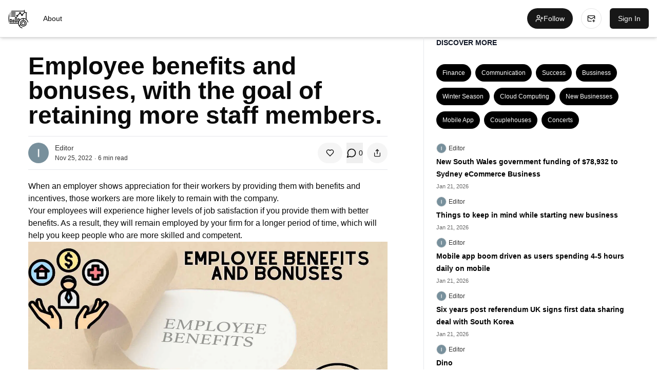

--- FILE ---
content_type: text/html; charset=utf-8
request_url: https://business.2yu.co/employee-benefits-and-bonuses-with-the-goal-of-retaining-more-staff-members-m72zTLTCZI
body_size: 18708
content:
<!DOCTYPE html><html lang="en"><head><meta charSet="utf-8"/><meta name="viewport" content="width=device-width, initial-scale=1"/><link rel="preload" as="image" href="https://img.koows.com/publication/2022/11/1667287085087-Busienss.png?height=40"/><link rel="preload" as="image" href="https://lh3.googleusercontent.com/a/AATXAJyU4QhcezpPhHpBv-m2a_1kG9VH-jWW4u6oSxfL=s96-c?height=100&amp;width=100"/><link rel="preload" as="image" href="https://img.koows.com/story/2022/11/1669357853178-Green-Organic-Warm-Food-and-Restaurant-Bio-Link-Website-(2).jpg"/><link rel="preload" as="image" href="https://lh3.googleusercontent.com/a/AATXAJyU4QhcezpPhHpBv-m2a_1kG9VH-jWW4u6oSxfL=s96-c?width=80&amp;height=80"/><link rel="preload" as="image" href="https://lh3.googleusercontent.com/a/AATXAJyU4QhcezpPhHpBv-m2a_1kG9VH-jWW4u6oSxfL=s96-c?width=40&amp;aspect_ratio=1:1"/><link rel="stylesheet" href="/_next/static/css/1caa00140188647c.css" data-precedence="next"/><link rel="stylesheet" href="/_next/static/css/e79f8c48b014fefb.css" data-precedence="next"/><link rel="stylesheet" href="/_next/static/css/a4395625e873eb4a.css" data-precedence="next"/><link rel="stylesheet" href="/_next/static/css/c206816301eb9e25.css" data-precedence="next"/><link rel="preload" as="script" fetchPriority="low" href="/_next/static/chunks/webpack-6ce9354d2a196c0b.js"/><script src="/_next/static/chunks/4bd1b696-f785427dddbba9fb.js" async=""></script><script src="/_next/static/chunks/1255-9494d7e861e97d68.js" async=""></script><script src="/_next/static/chunks/main-app-05a5fe279f4f6e20.js" async=""></script><script src="/_next/static/chunks/2619-3c9e02e22d10480a.js" async=""></script><script src="/_next/static/chunks/4909-6442a834d40b97ce.js" async=""></script><script src="/_next/static/chunks/6104-08622928cdd5e656.js" async=""></script><script src="/_next/static/chunks/7109-28da7ebb26737ebf.js" async=""></script><script src="/_next/static/chunks/2807-7aa63cf736390b48.js" async=""></script><script src="/_next/static/chunks/app/(webstory)/layout-cbcb6c4f1642c327.js" async=""></script><script src="/_next/static/chunks/13b76428-8a44d6718d54fa7a.js" async=""></script><script src="/_next/static/chunks/1873-d49a16013448e0b1.js" async=""></script><script src="/_next/static/chunks/8591-90758a196428c016.js" async=""></script><script src="/_next/static/chunks/256-db8d58bbfe46e5eb.js" async=""></script><script src="/_next/static/chunks/1339-024fe89e51092692.js" async=""></script><script src="/_next/static/chunks/app/(main)/(common)/%5Bslug%5D/page-ea4aad905ce20817.js" async=""></script><script src="/_next/static/chunks/5476-ee31ec7f47995711.js" async=""></script><script src="/_next/static/chunks/app/layout-fc4d52a89f9d48a8.js" async=""></script><meta name="next-size-adjust" content=""/><link rel="preconnect" href="https://img.koows.com" crossorigin="anonymous"/><title>Employee benefits and bonuses, with the goal of retaining more staff members.</title><meta name="description" content="When an employer shows appreciation for their workers by providing them with benefits and incentives, those workers are more likely to remain with the company.
Your employees will experience higher levels of job satisfaction if you provide them with better benefits. As a result, they will remain employed by your firm for a longer period of time, which will help you keep people who are more skilled and competent.
"/><meta name="robots" content="index, follow"/><meta name="googlebot" content="index, follow, max-video-preview:-1, max-image-preview:large, max-snippet:-1"/><link rel="canonical" href="https://business.2yu.co/employee-benefits-and-bonuses-with-the-goal-of-retaining-more-staff-members-m72zTLTCZI"/><link rel="alternate" type="application/rss+xml" href="https://business.2yu.co/rss.xml"/><meta property="og:title" content="Employee benefits and bonuses, with the goal of retaining more staff members."/><meta property="og:description" content="When an employer shows appreciation for their workers by providing them with benefits and incentives, those workers are more likely to remain with the company.
Your employees will experience higher levels of job satisfaction if you provide them with better benefits. As a result, they will remain employed by your firm for a longer period of time, which will help you keep people who are more skilled and competent.
"/><meta property="og:image" content="https://img.koows.com/story/2022/11/1669357853178-Green-Organic-Warm-Food-and-Restaurant-Bio-Link-Website-(2).jpg"/><meta name="twitter:card" content="summary_large_image"/><meta name="twitter:title" content="Employee benefits and bonuses, with the goal of retaining more staff members."/><meta name="twitter:description" content="When an employer shows appreciation for their workers by providing them with benefits and incentives, those workers are more likely to remain with the company.
Your employees will experience higher levels of job satisfaction if you provide them with better benefits. As a result, they will remain employed by your firm for a longer period of time, which will help you keep people who are more skilled and competent.
"/><meta name="twitter:image" content="https://img.koows.com/story/2022/11/1669357853178-Green-Organic-Warm-Food-and-Restaurant-Bio-Link-Website-(2).jpg"/><link rel="shortcut icon" href="https://img.koows.com/publication/2022/11/1667287289157-Busienss.png"/><link rel="icon" href="/favicon.ico" type="image/x-icon" sizes="16x16"/><link rel="icon" href="https://img.koows.com/publication/2022/11/1667287289157-Busienss.png"/><link rel="apple-touch-icon" href="https://img.koows.com/publication/2022/11/1667287289157-Busienss.png"/><script src="/_next/static/chunks/polyfills-42372ed130431b0a.js" noModule=""></script></head><body class="__variable_1e4310 __variable_c3aa02 antialiased"><div hidden=""><!--$--><!--/$--></div><style>
:root {
  --bprogress-color: #000000;
  --bprogress-height: 4px;
  --bprogress-spinner-size: 18px;
  --bprogress-spinner-animation-duration: 400ms;
  --bprogress-spinner-border-size: 2px;
  --bprogress-box-shadow: 0 0 10px #000000, 0 0 5px #000000;
  --bprogress-z-index: 99999;
  --bprogress-spinner-top: 15px;
  --bprogress-spinner-bottom: auto;
  --bprogress-spinner-right: 15px;
  --bprogress-spinner-left: auto;
}

.bprogress {
  width: 0;
  height: 0;
  pointer-events: none;
  z-index: var(--bprogress-z-index);
}

.bprogress .bar {
  background: var(--bprogress-color);
  position: fixed;
  z-index: var(--bprogress-z-index);
  top: 0;
  left: 0;
  width: 100%;
  height: var(--bprogress-height);
}

/* Fancy blur effect */
.bprogress .peg {
  display: block;
  position: absolute;
  right: 0;
  width: 100px;
  height: 100%;
  box-shadow: var(--bprogress-box-shadow);
  opacity: 1.0;
  transform: rotate(3deg) translate(0px, -4px);
}

/* Remove these to get rid of the spinner */
.bprogress .spinner {
  display: block;
  position: fixed;
  z-index: var(--bprogress-z-index);
  top: var(--bprogress-spinner-top);
  bottom: var(--bprogress-spinner-bottom);
  right: var(--bprogress-spinner-right);
  left: var(--bprogress-spinner-left);
}

.bprogress .spinner-icon {
  width: var(--bprogress-spinner-size);
  height: var(--bprogress-spinner-size);
  box-sizing: border-box;
  border: solid var(--bprogress-spinner-border-size) transparent;
  border-top-color: var(--bprogress-color);
  border-left-color: var(--bprogress-color);
  border-radius: 50%;
  -webkit-animation: bprogress-spinner var(--bprogress-spinner-animation-duration) linear infinite;
  animation: bprogress-spinner var(--bprogress-spinner-animation-duration) linear infinite;
}

.bprogress-custom-parent {
  overflow: hidden;
  position: relative;
}

.bprogress-custom-parent .bprogress .spinner,
.bprogress-custom-parent .bprogress .bar {
  position: absolute;
}

.bprogress .indeterminate {
  position: fixed;
  top: 0;
  left: 0;
  width: 100%;
  height: var(--bprogress-height);
  overflow: hidden;
}

.bprogress .indeterminate .inc,
.bprogress .indeterminate .dec {
  position: absolute;
  top: 0;
  height: 100%;
  background-color: var(--bprogress-color);
}

.bprogress .indeterminate .inc {
  animation: bprogress-indeterminate-increase 2s infinite;
}

.bprogress .indeterminate .dec {
  animation: bprogress-indeterminate-decrease 2s 0.5s infinite;
}

@-webkit-keyframes bprogress-spinner {
  0%   { -webkit-transform: rotate(0deg); transform: rotate(0deg); }
  100% { -webkit-transform: rotate(360deg); transform: rotate(360deg); }
}

@keyframes bprogress-spinner {
  0%   { transform: rotate(0deg); }
  100% { transform: rotate(360deg); }
}

@keyframes bprogress-indeterminate-increase {
  from { left: -5%; width: 5%; }
  to { left: 130%; width: 100%; }
}

@keyframes bprogress-indeterminate-decrease {
  from { left: -80%; width: 80%; }
  to { left: 110%; width: 10%; }
}
</style><!--$--><!--/$--><div class="app-wraper"><div><header class="shadow-sm"><div class="flex items-center justify-between w-full shadow-md border-b" style="background-color:#ffffff;padding:16px"><div class="flex flex-row space-x-3 items-center"><div class="max-w-[120px] h-[40px] rounded-full overflow-hidden flex items-center justify-center"><a href="/"><img src="https://img.koows.com/publication/2022/11/1667287085087-Busienss.png?height=40" alt="Business" loading="eager"/></a></div><div class="flex flex-col md:flex-row items-start md:items-center space-y-2 md:space-y-0 md:space-x-4"><div class="flex items-center justify-center space-x-2"></div><div class="text-sm flex space-x-4"><div class="hidden md:block"><ul class="flex flex-row space-x-2"><li><a href="/about">About</a></li></ul></div></div></div></div><div class="flex flex-row items-center space-x-4"><button class="justify-center whitespace-nowrap text-sm font-medium ring-offset-background focus-visible:outline-none focus-visible:ring-2 focus-visible:ring-ring focus-visible:ring-offset-2 disabled:pointer-events-none disabled:opacity-50 [&amp;_svg]:pointer-events-none [&amp;_svg]:size-4 [&amp;_svg]:shrink-0 hover:bg-primary/90 px-4 rounded-full py-1 h-10 flex items-center gap-2 transition-all animate-pulse bg-slate-200 text-transparent w-20" disabled=""></button><button class="inline-flex items-center justify-center gap-2 whitespace-nowrap text-sm font-medium ring-offset-background transition-colors focus-visible:outline-none focus-visible:ring-2 focus-visible:ring-ring focus-visible:ring-offset-2 disabled:pointer-events-none disabled:opacity-50 [&amp;_svg]:pointer-events-none [&amp;_svg]:size-4 [&amp;_svg]:shrink-0 border border-input bg-background hover:bg-accent hover:text-accent-foreground p-1 w-10 h-10 rounded-full" type="button" aria-haspopup="dialog" aria-expanded="false" aria-controls="radix-_R_klfiv5tcnqdb_" data-state="closed"><svg xmlns="http://www.w3.org/2000/svg" width="24" height="24" viewBox="0 0 24 24" fill="none" stroke="currentColor" stroke-width="2" stroke-linecap="round" stroke-linejoin="round" class="lucide lucide-mail-plus"><path d="M22 13V6a2 2 0 0 0-2-2H4a2 2 0 0 0-2 2v12c0 1.1.9 2 2 2h8"></path><path d="m22 7-8.97 5.7a1.94 1.94 0 0 1-2.06 0L2 7"></path><path d="M19 16v6"></path><path d="M16 19h6"></path></svg></button><div><button class="inline-flex items-center justify-center gap-2 whitespace-nowrap rounded-md text-sm font-medium ring-offset-background transition-colors focus-visible:outline-none focus-visible:ring-2 focus-visible:ring-ring focus-visible:ring-offset-2 disabled:pointer-events-none disabled:opacity-50 [&amp;_svg]:pointer-events-none [&amp;_svg]:size-4 [&amp;_svg]:shrink-0 bg-primary text-primary-foreground hover:bg-primary/90 h-10 px-4 py-2">Sign In</button></div></div></div></header><div><script type="application/ld+json">{"@context":"https://schema.org","@type":"Article","headline":"Employee benefits and bonuses, with the goal of retaining more staff members.","description":"When an employer shows appreciation for their workers by providing them with benefits and incentives, those workers are more likely to remain with the company.\nYour employees will experience higher levels of job satisfaction if you provide them with better benefits. As a result, they will remain employed by your firm for a longer period of time, which will help you keep people who are more skilled and competent.\n","author":{"@type":"Person","name":"Editor","url":"https://business.2yu.co/author/@editors"},"datePublished":"2022-11-25T06:33:18.000Z","dateModified":"2022-11-25T06:33:18.000Z","mainEntityOfPage":{"@type":"WebPage","@id":"business.2yu.coemployee-benefits-and-bonuses-with-the-goal-of-retaining-more-staff-members-m72zTLTCZI"},"image":"https://img.koows.com/story/2022/11/1669357853178-Green-Organic-Warm-Food-and-Restaurant-Bio-Link-Website-(2).jpg"}</script><div class="flex lg:flex-row lg:justify-evenly flex-col"><div class="max-w-[700px] flex-auto ml-4 mr-5 md:mr-4"><article id="488"><div class="flex flex-col pt-6"><div><h1 class="text-3xl xl:text-5xl font-semibold mb-4 mt-2">Employee benefits and bonuses, with the goal of retaining more staff members.</h1><div class="flex justify-between items-center mb-5 border-t border-b border-gray-200 py-3"><div class="flex items-center space-x-3"><div class="overflow-hidden w-10 h-10 rounded-full"><a class="w-12 h-12 overflow-hidden rounded-full flex-shrink-0 " href="/author/@editors"><img src="https://lh3.googleusercontent.com/a/AATXAJyU4QhcezpPhHpBv-m2a_1kG9VH-jWW4u6oSxfL=s96-c?height=100&amp;width=100" alt="people" class="w-full" loading="eager" width="48" height="48"/></a></div><div><a href="/author/@editors"><h4 class="text-sm font-normal" style="color:rgba(0, 0, 0, 0.8)">Editor</h4></a><p class="text-xs font-normal flex space-x-1 items-center" style="color:rgba(0, 0, 0, 0.8)"><time dateTime="2022-11-25T06:33:18.000Z">Nov 25, 2022</time><span class="pb-1">.</span> <span>6<!-- --> min read</span></p></div></div><div class="flex space-x-2"><button class="inline-flex items-center justify-center gap-2 whitespace-nowrap text-sm font-medium ring-offset-background transition-colors focus-visible:outline-none focus-visible:ring-2 focus-visible:ring-ring focus-visible:ring-offset-2 disabled:pointer-events-none disabled:opacity-50 [&amp;_svg]:pointer-events-none [&amp;_svg]:size-4 [&amp;_svg]:shrink-0 bg-secondary text-secondary-foreground hover:bg-secondary/80 h-10 px-4 py-2 rounded-full"><svg xmlns="http://www.w3.org/2000/svg" width="20" height="20" viewBox="0 0 24 24" fill="none" stroke="currentColor" stroke-width="2" stroke-linecap="round" stroke-linejoin="round" class="lucide lucide-heart text-black"><path d="M19 14c1.49-1.46 3-3.21 3-5.5A5.5 5.5 0 0 0 16.5 3c-1.76 0-3 .5-4.5 2-1.5-1.5-2.74-2-4.5-2A5.5 5.5 0 0 0 2 8.5c0 2.3 1.5 4.05 3 5.5l7 7Z"></path></svg></button><button type="button" aria-haspopup="dialog" aria-expanded="false" aria-controls="radix-_R_1b5d5fiv5tcnqdb_" data-state="closed" class="flex flex-row items-center space-x-1"><svg xmlns="http://www.w3.org/2000/svg" width="20" height="20" viewBox="0 0 24 24" fill="none" stroke="currentColor" stroke-width="2" stroke-linecap="round" stroke-linejoin="round" class="lucide lucide-message-circle"><path d="M7.9 20A9 9 0 1 0 4 16.1L2 22Z"></path></svg> <span class="text-[14px]">0</span></button><button class="inline-flex items-center justify-center gap-2 whitespace-nowrap text-sm font-medium ring-offset-background transition-colors focus-visible:outline-none focus-visible:ring-2 focus-visible:ring-ring focus-visible:ring-offset-2 disabled:pointer-events-none disabled:opacity-50 [&amp;_svg]:pointer-events-none [&amp;_svg]:size-4 [&amp;_svg]:shrink-0 bg-secondary text-secondary-foreground hover:bg-secondary/80 rounded-full p-0 h-10 w-10" type="button" id="radix-_R_1r5d5fiv5tcnqdb_" aria-haspopup="menu" aria-expanded="false" data-state="closed"><svg xmlns="http://www.w3.org/2000/svg" width="24" height="24" viewBox="0 0 24 24" fill="none" stroke="currentColor" stroke-width="2" stroke-linecap="round" stroke-linejoin="round" class="lucide lucide-share w-5 h-5"><path d="M4 12v8a2 2 0 0 0 2 2h12a2 2 0 0 0 2-2v-8"></path><polyline points="16 6 12 2 8 6"></polyline><line x1="12" x2="12" y1="2" y2="15"></line></svg></button></div></div></div><div id="post-content" class="prose prose-lg max-w-none"><p>When an employer shows appreciation for their workers by providing them with benefits and incentives, those workers are more likely to remain with the company.</p><p>Your employees will experience higher levels of job satisfaction if you provide them with better benefits. As a result, they will remain employed by your firm for a longer period of time, which will help you keep people who are more skilled and competent.</p><p><img width="" height="" class="ql-image" src="https://img.koows.com/story/2022/11/1669357853178-Green-Organic-Warm-Food-and-Restaurant-Bio-Link-Website-(2).jpg"/></p><p>It is clear that an employer values their workforce when they provide a comprehensive benefits package. Employees might have a better sense of their importance to the company by receiving benefits such as paid time off, workplace perks, wellness initiatives, and tuition reimbursement.</p><p>This can result in people who are content in their work, loyal to their employer, and motivated to produce high-quality output because they are satisfied in their position.</p><p>Here are some aspects to think about:</p><p>1. Versatile working hours: More than half of employees have stated that they would go elsewhere for employment if it offered more adaptable working hours. Working remotely is one kind of flexible employment; however, flexible work can also take the form of core hours spent in the office, flexitime, job shares, and other arrangements.</p><p>The amount of time spent commuting can be reduced, and employees are able to spend more time with their families as a result.</p><p>Iron Mountain, a company that manages data and records, had a lot of success with something they call &quot;silent meetings,&quot; which means the meeting participants remain mute.</p><p>Teams work together actively on a document stored in the cloud at the same time, debating the content and looking at the notes in a dialogue that is neither prompted nor planned.</p><p>It has shown to be an effective replacement for listening to speakers and looking at slide decks.</p><p>2. Paid Parental Leave: Giving employees access to fertility programmes and going above and beyond in terms of maternity benefits sends the message that there are other things in life that are more important than work, and investing in these programmes is yet another way to foster a culture of respect between employees and their employers.</p><p>In exchange, workers will have lower levels of stress, more loyalty, and ultimately increased levels of productivity.</p><p>Apple recently made waves when it announced that it will be providing free egg freezing services to its female employees in an effort to increase the number of high-achieving women working for the company.</p><p>In addition, several organizations, including Microsoft, provide prolonged maternity and paternity leave that exceeds the limits set forth by the minimal amount of time.</p><p>3. Increase the amount of annual leave you take: Increasing the number of advantages associated with yearly leave that are provided to employees as part of an employer&#x27;s benefits package can do wonders for enhancing staff retention and productivity.</p><p>In addition, workers who get enough rest and take care of their health are likely to be more productive and ready to take on the challenges of the day.</p><p>It is not even necessary for there to be a significant rise in the amount. The addition of one or two extra days here and there might be sufficient.</p><p>For instance, Rackspace provides an additional day off for staff to celebrate their birthdays, and Swinton Insurance gives their team an additional day of holiday to go Christmas shopping; how&#x27;s that for getting into the holiday spirit?</p><p>These additional miscellaneous days are a practical and cost-effective method to bring a smile to the faces of your workforce, and they are sure to do just that.</p><p>4. We are always expanding our knowledge: They view it as an investment on your part when you invest in empowering your employees by teaching them new abilities, and this generates loyalty by developing a strong emotional relationship between the parties involved.</p><p>Programs for learning and development (also known as L&amp;D) are an attractive perk for members of today&#x27;s generation. It is one of the most desirable benefits that younger people look for in new employment opportunities.</p><p>The entities are able to establish their employer brand and promote their culture thanks to the L&amp;D programmes that they participate in.</p><p>5.Wellness programs: Providing health insurance to employees is a good benefit for employees; however, by investing in a wellness programs for employees, you may boost the value of providing health insurance to employees.</p><p>Wellness programs encourage healthy behaviors such as regular exercise and help fill in the gaps that are left by health insurance. It&#x27;s possible that as part of your wellness program, you&#x27;ll offer items like standing workstations, subsidized gym memberships, and free nutritious snacks for employees to enjoy while they work.</p><p>You need to make sure that the wellness programs you offer your employees is all-encompassing and can address the complete range of healthy lifestyles.</p><p>Each employee has their own definition of health and wellness, and your program should reflect the diversity of those definitions.</p><p>6. Conveniences: The provision of workplace luxuries such as ergonomic and standing workstations, subsidized lunches, free refreshments, daycare, senior care, and relaxation centers incorporating activities like ping-pong and pool is becoming increasingly widespread among employers.</p><p>When an employer shows appreciation for their workers by providing them with benefits and incentives, those workers are more likely to remain with the company.</p><p>Your employees will experience higher levels of job satisfaction if you provide them with better benefits. As a result, they will remain employed by your firm for a longer period of time, which will help you keep people who are more skilled and competent. </p><p><br/></p><h2>Why is it vital to provide benefits to employees?</h2><p>Employees are more likely to feel valued by their employer if they are provided with a comprehensive benefits package.</p><p>Employees might have a better sense of their importance to the company by receiving benefits such as paid time off, workplace perks, wellness initiatives, and tuition reimbursement.</p><p>This can result in people who are content in their work, loyal to their employer, and motivated to produce high-quality output because they are satisfied in their position.</p><p>Benefits have the potential to boost one&#x27;s ability to concentrate and become more productive.</p><p>Employees who are provided with a comprehensive benefits package that includes luxuries such as paid time off, health insurance, and disability insurance are less likely to stress out about issues such as finances, medical bills, and finding child care.</p><p>When employees are able to feel more secure about their personal lives before, during, and after work, they are better able to focus on the tasks at hand and on advancing their careers.</p><p>Employ only the best skilled workers possible.</p><p>If you want to hire the best employees—talented individuals who are motivated to help your company flourish, then a solid employee benefits package is a wonderful place to start. If you want to hire the best employees, then you need to start with a solid employee benefits package.</p><p>In other words, you must require employee perks if you want to remain competitive in the employment market. If you don&#x27;t give benefits to your employees, you risk having the most qualified applicants go elsewhere to work for companies who do.</p><p>Because an employee benefits package can be a decisive factor for many people when it comes to picking where they will work, It&#x27;s a significant portion of their total pay and benefits package.</p><p>Enhance the Reputation of Your Organization</p><p>Management of both your company&#x27;s online and offline reputations should be a top priority for your organization. Consumers in today&#x27;s society have demonstrated a greater willingness to spend their money at a company that shares their beliefs and principles.</p><p>A corporation that has a poor relationship with its employees has a greater chance of being embroiled in a public relations controversy and seeing a decline in revenue as a result. It only takes one dissatisfied worker to destroy a company&#x27;s revenue and its reputation in the eyes of its customers.</p><p>Wrapping up:</p><p>The dynamics of work culture have undergone significant shifts, particularly over the course of the past decade.</p><p>As was previously mentioned, employees are currently more likely to lean towards firms that assist them in developing a healthy work-life balance, offer opportunities for career advancement, and maintain an overall good environment.</p><p>Therefore, giving the appropriate employee incentives that cater to these employee requirements offers you an advantage over the businesses that you are competing with.</p><p>&quot;To succeed in the marketplace, you must first win in the workplace,&quot; remarked Doug Conant, and he was absolutely accurate about that statement.</p><p><br/></p><p><br/></p></div><div class="flex space-x-2 items-center my-4"><div class="text-xs hover:bg-opacity-80 rounded-full inline-block px-2 p-1" style="background-color:#000000;color:#ffffff"><a class="text-sm" href="/tagged/bussiness">Bussiness</a></div><div class="text-xs hover:bg-opacity-80 rounded-full inline-block px-2 p-1" style="background-color:#000000;color:#ffffff"><a class="text-sm" href="/tagged/employee-benefits">Employee benefits</a></div><div class="text-xs hover:bg-opacity-80 rounded-full inline-block px-2 p-1" style="background-color:#000000;color:#ffffff"><a class="text-sm" href="/tagged/bonuses">Bonuses</a></div></div><div class="mt-10 mb-10"><div class="flex items-center mb-3 space-x-3"><a class="w-20 h-20 overflow-hidden rounded-full flex-shrink-0 " href="https://koows.com/@editors"><img src="https://lh3.googleusercontent.com/a/AATXAJyU4QhcezpPhHpBv-m2a_1kG9VH-jWW4u6oSxfL=s96-c?width=80&amp;height=80" alt="people" class="w-full" height="40" width="40"/></a><div class="flex items-center justify-between w-full"><a href="https://koows.com/@editors"><span class="text-xs ">Written by</span><h5 class="text-lg font-bold text-gray-900 mb-1" style="color:#000000">Editor</h5><p class="text-xs text-gray-400 font-normal hidden sm:block" style="color:rgba(0, 0, 0, 0.8)"></p></a></div></div></div><div class=""><div class="pt-7 pb-7"><h3 class="ct tf py-2 pt-4">More Stories from </h3><div class="min-h-1"><div class="w-full py-6"><div class="flex flex-row items-center space-x-2"><a href="/author/@editors"><img src="https://lh3.googleusercontent.com/a/AATXAJyU4QhcezpPhHpBv-m2a_1kG9VH-jWW4u6oSxfL=s96-c?height=100&amp;width=100" alt="Editor" class="w-8 h-8 rounded-lg" height="32" width="32"/></a><div class="flex flex-row items-center space-x-1"><a target="_blank" href="/author/@editors"><span class="text-gray-900 text-[12px] lg:text-sm font-semibold" style="color:rgba(0, 0, 0, 0.8)">Editor</span></a><span class="pb-2 ct">.</span><span class="text-gray-900 text-xs lg:text-sm font-light" style="color:rgba(0, 0, 0, 0.8)">5<!-- --> min read</span></div></div><div class="grid grid-cols-12 w-full pl-0 lg:pl-9 mt-2 gap-x-3"><div class="col-span-12 md:col-span-8"><a href="/apps-that-brings-singles-together-with-the-purpose-of-going-on-dates-iyvq91cxaT"><h3 class="text-sm lg:text-[18px] font-bold text-gray-900 mb-2 line-clamp-2" style="color:#000000">Apps that brings singles together with the purpose of going on dates</h3></a><p class="text-xs lg:text-sm font-normal text-gray-800 mb-2 line-clamp-3" style="color:rgba(0, 0, 0, 0.8)">An application that brings singles together with the purpose of going on dates and possibly starting long-term relationships. For instance, dating applications such as Bumble, Coffee Meets Bagel, eHarmony, Hinge, Match, okCupid, WooPlus, and Tinder are me</p><div class="flex justify-between"><div class="flex space-x-2 items-center"><div class="text-xs bg-gray-100 hover:bg-gray-20 text-gray-600 rounded-full inline-block px-2 p-1 " style="color:#ffffff;background-color:#000000"><a href="/tagged/dating-apps"><span class="block line-clamp-1">Dating Apps</span></a></div><span class="pb-2">.</span><span class="text-xs text-gray-400" style="color:rgba(0, 0, 0, 0.8)"><time dateTime="2022-11-25T11:36:37.000Z">3 years ago</time></span></div><div class="flex space-x-2"></div></div></div><div class="hidden md:block md:col-span-4 overflow-hidden pl-5 max-h-[125px]"><a class="w-full h-full overflow-hidden float-right" href="/apps-that-brings-singles-together-with-the-purpose-of-going-on-dates-iyvq91cxaT"><div class="overflow-hidden"><img src="https://img.koows.com/story/2022/11/1669376070982-Green-Organic-Warm-Food-and-Restaurant-Bio-Link-Website-(7).jpg?width=250&amp;aspect_ratio=16:9" alt="Apps that brings singles together with the purpose of going on dates" class="w-full" height="125" width="250" loading="lazy"/></div></a></div></div></div><div class="w-full py-6"><div class="flex flex-row items-center space-x-2"><a href="/author/@editors"><img src="https://lh3.googleusercontent.com/a/AATXAJyU4QhcezpPhHpBv-m2a_1kG9VH-jWW4u6oSxfL=s96-c?height=100&amp;width=100" alt="Editor" class="w-8 h-8 rounded-lg" height="32" width="32"/></a><div class="flex flex-row items-center space-x-1"><a target="_blank" href="/author/@editors"><span class="text-gray-900 text-[12px] lg:text-sm font-semibold" style="color:rgba(0, 0, 0, 0.8)">Editor</span></a><span class="pb-2 ct">.</span><span class="text-gray-900 text-xs lg:text-sm font-light" style="color:rgba(0, 0, 0, 0.8)">5<!-- --> min read</span></div></div><div class="grid grid-cols-12 w-full pl-0 lg:pl-9 mt-2 gap-x-3"><div class="col-span-12 md:col-span-8"><a href="/according-to-trp-setmax-is-one-of-the-most-watched-television-channels-HUniZlXGEz"><h3 class="text-sm lg:text-[18px] font-bold text-gray-900 mb-2 line-clamp-2" style="color:#000000">According to TRP, SETMAX is one of the most watched television channels</h3></a><p class="text-xs lg:text-sm font-normal text-gray-800 mb-2 line-clamp-3" style="color:rgba(0, 0, 0, 0.8)">What exactly does &quot;Target Rating Point&quot; (TRP) stand for?
The Target Rating Point, also known as TRP, is an index that provides information regarding the reach and frequency of advertising messages directed towards a specific audience. TRP, or total rating</p><div class="flex justify-between"><div class="flex space-x-2 items-center"><div class="text-xs bg-gray-100 hover:bg-gray-20 text-gray-600 rounded-full inline-block px-2 p-1 " style="color:#ffffff;background-color:#000000"><a href="/tagged/setmax"><span class="block line-clamp-1">SetMax</span></a></div><div class="text-xs bg-gray-100 hover:bg-gray-20 text-gray-600 rounded-full inline-block px-2 p-1 hidden sm:inline-block" style="color:#ffffff;background-color:#000000"><a href="/tagged/trp-rating"><span class="block line-clamp-1">TRP Rating</span></a></div><span class="pb-2">.</span><span class="text-xs text-gray-400" style="color:rgba(0, 0, 0, 0.8)"><time dateTime="2022-11-25T11:24:48.000Z">3 years ago</time></span></div><div class="flex space-x-2"></div></div></div><div class="hidden md:block md:col-span-4 overflow-hidden pl-5 max-h-[125px]"><a class="w-full h-full overflow-hidden float-right" href="/according-to-trp-setmax-is-one-of-the-most-watched-television-channels-HUniZlXGEz"><div class="overflow-hidden"><img src="https://img.koows.com/story/2022/11/1669375371673-Green-Organic-Warm-Food-and-Restaurant-Bio-Link-Website-(6).jpg?width=250&amp;aspect_ratio=16:9" alt="According to TRP, SETMAX is one of the most watched television channels" class="w-full" height="125" width="250" loading="lazy"/></div></a></div></div></div><div class="w-full py-6"><div class="flex flex-row items-center space-x-2"><a href="/author/@editors"><img src="https://lh3.googleusercontent.com/a/AATXAJyU4QhcezpPhHpBv-m2a_1kG9VH-jWW4u6oSxfL=s96-c?height=100&amp;width=100" alt="Editor" class="w-8 h-8 rounded-lg" height="32" width="32"/></a><div class="flex flex-row items-center space-x-1"><a target="_blank" href="/author/@editors"><span class="text-gray-900 text-[12px] lg:text-sm font-semibold" style="color:rgba(0, 0, 0, 0.8)">Editor</span></a><span class="pb-2 ct">.</span><span class="text-gray-900 text-xs lg:text-sm font-light" style="color:rgba(0, 0, 0, 0.8)">5<!-- --> min read</span></div></div><div class="grid grid-cols-12 w-full pl-0 lg:pl-9 mt-2 gap-x-3"><div class="col-span-12 md:col-span-8"><a href="/what-makes-winter-stand-out-from-the-other-seasons-qVgz13CNYv"><h3 class="text-sm lg:text-[18px] font-bold text-gray-900 mb-2 line-clamp-2" style="color:#000000">What makes winter stand out from the other seasons?</h3></a><p class="text-xs lg:text-sm font-normal text-gray-800 mb-2 line-clamp-3" style="color:rgba(0, 0, 0, 0.8)">The essence of winter can be captured in a mental image of a chilly and foggy morning, droplets of dew resting on the florets and leaves of plants, and a sip of steaming tea or coffee.
Everyone can be seen wearing a variety of winter garments, including s</p><div class="flex justify-between"><div class="flex space-x-2 items-center"><div class="text-xs bg-gray-100 hover:bg-gray-20 text-gray-600 rounded-full inline-block px-2 p-1 " style="color:#ffffff;background-color:#000000"><a href="/tagged/winter-season"><span class="block line-clamp-1">Winter Season</span></a></div><span class="pb-2">.</span><span class="text-xs text-gray-400" style="color:rgba(0, 0, 0, 0.8)"><time dateTime="2022-11-25T10:26:07.000Z">3 years ago</time></span></div><div class="flex space-x-2"></div></div></div><div class="hidden md:block md:col-span-4 overflow-hidden pl-5 max-h-[125px]"><a class="w-full h-full overflow-hidden float-right" href="/what-makes-winter-stand-out-from-the-other-seasons-qVgz13CNYv"><div class="overflow-hidden"><img src="https://img.koows.com/story/2022/11/1669371678096-Green-Organic-Warm-Food-and-Restaurant-Bio-Link-Website-(3).jpg?width=250&amp;aspect_ratio=16:9" alt="What makes winter stand out from the other seasons?" class="w-full" height="125" width="250" loading="lazy"/></div></a></div></div></div><div class="w-full py-6"><div class="flex flex-row items-center space-x-2"><a href="/author/@editors"><img src="https://lh3.googleusercontent.com/a/AATXAJyU4QhcezpPhHpBv-m2a_1kG9VH-jWW4u6oSxfL=s96-c?height=100&amp;width=100" alt="Editor" class="w-8 h-8 rounded-lg" height="32" width="32"/></a><div class="flex flex-row items-center space-x-1"><a target="_blank" href="/author/@editors"><span class="text-gray-900 text-[12px] lg:text-sm font-semibold" style="color:rgba(0, 0, 0, 0.8)">Editor</span></a><span class="pb-2 ct">.</span><span class="text-gray-900 text-xs lg:text-sm font-light" style="color:rgba(0, 0, 0, 0.8)">5<!-- --> min read</span></div></div><div class="grid grid-cols-12 w-full pl-0 lg:pl-9 mt-2 gap-x-3"><div class="col-span-12 md:col-span-8"><a href="/methods-to-finance-a-business-without-a-bank-loan-lfpLT4YYE0"><h3 class="text-sm lg:text-[18px] font-bold text-gray-900 mb-2 line-clamp-2" style="color:#000000">Methods to finance a business without a bank loan</h3></a><p class="text-xs lg:text-sm font-normal text-gray-800 mb-2 line-clamp-3" style="color:rgba(0, 0, 0, 0.8)">As an entrepreneur, you meet various challenges. However, none of these are nearly as important as accumulating financial backing for a brand-new enterprise.
The transformation of a concept into a profitable business requires a significant amount of capit</p><div class="flex justify-between"><div class="flex space-x-2 items-center"><div class="text-xs bg-gray-100 hover:bg-gray-20 text-gray-600 rounded-full inline-block px-2 p-1 " style="color:#ffffff;background-color:#000000"><a href="/tagged/finance"><span class="block line-clamp-1">Finance</span></a></div><div class="text-xs bg-gray-100 hover:bg-gray-20 text-gray-600 rounded-full inline-block px-2 p-1 hidden sm:inline-block" style="color:#ffffff;background-color:#000000"><a href="/tagged/new-businesses"><span class="block line-clamp-1">New Businesses</span></a></div><span class="pb-2">.</span><span class="text-xs text-gray-400" style="color:rgba(0, 0, 0, 0.8)"><time dateTime="2022-11-25T06:16:50.000Z">3 years ago</time></span></div><div class="flex space-x-2"></div></div></div><div class="hidden md:block md:col-span-4 overflow-hidden pl-5 max-h-[125px]"><a class="w-full h-full overflow-hidden float-right" href="/methods-to-finance-a-business-without-a-bank-loan-lfpLT4YYE0"><div class="overflow-hidden"><img src="https://img.koows.com/story/2022/11/1669356905847-Green-Organic-Warm-Food-and-Restaurant-Bio-Link-Website-(1).jpg?width=250&amp;aspect_ratio=16:9" alt="Methods to finance a business without a bank loan" class="w-full" height="125" width="250" loading="lazy"/></div></a></div></div></div><div class="w-full py-6"><div class="flex flex-row items-center space-x-2"><a href="/author/@editors"><img src="https://lh3.googleusercontent.com/a/AATXAJyU4QhcezpPhHpBv-m2a_1kG9VH-jWW4u6oSxfL=s96-c?height=100&amp;width=100" alt="Editor" class="w-8 h-8 rounded-lg" height="32" width="32"/></a><div class="flex flex-row items-center space-x-1"><a target="_blank" href="/author/@editors"><span class="text-gray-900 text-[12px] lg:text-sm font-semibold" style="color:rgba(0, 0, 0, 0.8)">Editor</span></a><span class="pb-2 ct">.</span><span class="text-gray-900 text-xs lg:text-sm font-light" style="color:rgba(0, 0, 0, 0.8)">5<!-- --> min read</span></div></div><div class="grid grid-cols-12 w-full pl-0 lg:pl-9 mt-2 gap-x-3"><div class="col-span-12 md:col-span-8"><a href="/things-to-keep-in-mind-when-creating-a-business-website-W5DChowF9L"><h3 class="text-sm lg:text-[18px] font-bold text-gray-900 mb-2 line-clamp-2" style="color:#000000">Things to keep in mind when creating a business website</h3></a><p class="text-xs lg:text-sm font-normal text-gray-800 mb-2 line-clamp-3" style="color:rgba(0, 0, 0, 0.8)">If you want to be successful in today&#x27;s market, you need a website that is not only pretty but also professionally designed and has all of its functions. Customers will use your website as a reference when considering whether or not to hire your firm, reg</p><div class="flex justify-between"><div class="flex space-x-2 items-center"><div class="text-xs bg-gray-100 hover:bg-gray-20 text-gray-600 rounded-full inline-block px-2 p-1 " style="color:#ffffff;background-color:#000000"><a href="/tagged/webiste"><span class="block line-clamp-1">Webiste</span></a></div><div class="text-xs bg-gray-100 hover:bg-gray-20 text-gray-600 rounded-full inline-block px-2 p-1 hidden sm:inline-block" style="color:#ffffff;background-color:#000000"><a href="/tagged/bussiness"><span class="block line-clamp-1">Bussiness</span></a></div><span class="pb-2">.</span><span class="text-xs text-gray-400" style="color:rgba(0, 0, 0, 0.8)"><time dateTime="2022-11-21T04:26:41.000Z">3 years ago</time></span></div><div class="flex space-x-2"></div></div></div><div class="hidden md:block md:col-span-4 overflow-hidden pl-5 max-h-[125px]"><a class="w-full h-full overflow-hidden float-right" href="/things-to-keep-in-mind-when-creating-a-business-website-W5DChowF9L"><div class="overflow-hidden"><img src="https://img.koows.com/story/2022/11/1669004707312-Green-Organic-Warm-Food-and-Restaurant-Bio-Link-Website.jpg?width=250&amp;aspect_ratio=16:9" alt="Things to keep in mind when creating a business website" class="w-full" height="125" width="250" loading="lazy"/></div></a></div></div></div></div></div></div></div></article></div><div class="lg:min-w-[400px] lg:max-w-[400px] lg:border-l lg:border-t-0 border-t border-gray-200 pl-6 min-h-screen ml-4 mr-5 md:mr-4"><div><h3 class="text-sm text-gray-900 font-semibold uppercase mb-8">Discover more</h3><div class="flex flex-wrap"><a class="hover:bg-gray-20 text-[12px] inline-block py-2 px-3 rounded-full mr-2 mb-3" style="background-color:#000000;color:#ffffff" href="/tagged/finance"><span>Finance</span></a><a class="hover:bg-gray-20 text-[12px] inline-block py-2 px-3 rounded-full mr-2 mb-3" style="background-color:#000000;color:#ffffff" href="/tagged/communication"><span>Communication</span></a><a class="hover:bg-gray-20 text-[12px] inline-block py-2 px-3 rounded-full mr-2 mb-3" style="background-color:#000000;color:#ffffff" href="/tagged/success"><span>Success</span></a><a class="hover:bg-gray-20 text-[12px] inline-block py-2 px-3 rounded-full mr-2 mb-3" style="background-color:#000000;color:#ffffff" href="/tagged/bussiness"><span>Bussiness</span></a><a class="hover:bg-gray-20 text-[12px] inline-block py-2 px-3 rounded-full mr-2 mb-3" style="background-color:#000000;color:#ffffff" href="/tagged/winter-season"><span>Winter Season</span></a><a class="hover:bg-gray-20 text-[12px] inline-block py-2 px-3 rounded-full mr-2 mb-3" style="background-color:#000000;color:#ffffff" href="/tagged/cloud-computing"><span>Cloud Computing</span></a><a class="hover:bg-gray-20 text-[12px] inline-block py-2 px-3 rounded-full mr-2 mb-3" style="background-color:#000000;color:#ffffff" href="/tagged/new-businesses"><span>New Businesses</span></a><a class="hover:bg-gray-20 text-[12px] inline-block py-2 px-3 rounded-full mr-2 mb-3" style="background-color:#000000;color:#ffffff" href="/tagged/mobile-app"><span>Mobile App</span></a><a class="hover:bg-gray-20 text-[12px] inline-block py-2 px-3 rounded-full mr-2 mb-3" style="background-color:#000000;color:#ffffff" href="/tagged/couplehouses"><span>Couplehouses</span></a><a class="hover:bg-gray-20 text-[12px] inline-block py-2 px-3 rounded-full mr-2 mb-3" style="background-color:#000000;color:#ffffff" href="/tagged/concerts"><span>Concerts</span></a></div><section class="mt-4 home-sidebar-story-list" id="story-list"><div class="mb-3"><div class="flex items-start space-x-2"><div class="flex-1"><div class="flex items-center mb-1 space-x-1"><a class="w-5 h-5 rounded-full overflow-hidden border" href="https://koows.com/@editors"><img src="https://lh3.googleusercontent.com/a/AATXAJyU4QhcezpPhHpBv-m2a_1kG9VH-jWW4u6oSxfL=s96-c?width=40&amp;aspect_ratio=1:1" alt="editors" class="w-full h-full object-cover"/></a><a class="text-xs font-medium" style="color:rgba(0, 0, 0, 0.8)" href="https://koows.com/@editors">Editor</a></div><a class="text-[14px] font-semibold leading-tight" style="color:#000000" href="/new-south-wales-government-funding-of-78-932-to-sydney-ecommerce-business-HnsUp9ev0N">New South Wales government funding of $78,932 to Sydney eCommerce Business</a><div class="text-[11px] mt-1" style="color:rgba(0, 0, 0, 0.6)"><time dateTime="2026-01-21T13:42:19.630Z">Jan 21, 2026</time></div></div></div></div><div class="mb-3"><div class="flex items-start space-x-2"><div class="flex-1"><div class="flex items-center mb-1 space-x-1"><a class="w-5 h-5 rounded-full overflow-hidden border" href="https://koows.com/@editors"><img src="https://lh3.googleusercontent.com/a/AATXAJyU4QhcezpPhHpBv-m2a_1kG9VH-jWW4u6oSxfL=s96-c?width=40&amp;aspect_ratio=1:1" alt="editors" class="w-full h-full object-cover"/></a><a class="text-xs font-medium" style="color:rgba(0, 0, 0, 0.8)" href="https://koows.com/@editors">Editor</a></div><a class="text-[14px] font-semibold leading-tight" style="color:#000000" href="/things-to-keep-in-mind-while-starting-new-business-Zc335G4IjP">Things to keep in mind while starting new business</a><div class="text-[11px] mt-1" style="color:rgba(0, 0, 0, 0.6)"><time dateTime="2026-01-21T13:42:19.630Z">Jan 21, 2026</time></div></div></div></div><div class="mb-3"><div class="flex items-start space-x-2"><div class="flex-1"><div class="flex items-center mb-1 space-x-1"><a class="w-5 h-5 rounded-full overflow-hidden border" href="https://koows.com/@editors"><img src="https://lh3.googleusercontent.com/a/AATXAJyU4QhcezpPhHpBv-m2a_1kG9VH-jWW4u6oSxfL=s96-c?width=40&amp;aspect_ratio=1:1" alt="editors" class="w-full h-full object-cover"/></a><a class="text-xs font-medium" style="color:rgba(0, 0, 0, 0.8)" href="https://koows.com/@editors">Editor</a></div><a class="text-[14px] font-semibold leading-tight" style="color:#000000" href="/mobile-app-boom-driven-as-users-spending-4-5-hours-daily-on-mobile-Kqw7fXKQDK">Mobile app boom driven as users spending 4-5 hours daily on mobile</a><div class="text-[11px] mt-1" style="color:rgba(0, 0, 0, 0.6)"><time dateTime="2026-01-21T13:42:19.630Z">Jan 21, 2026</time></div></div></div></div><div class="mb-3"><div class="flex items-start space-x-2"><div class="flex-1"><div class="flex items-center mb-1 space-x-1"><a class="w-5 h-5 rounded-full overflow-hidden border" href="https://koows.com/@editors"><img src="https://lh3.googleusercontent.com/a/AATXAJyU4QhcezpPhHpBv-m2a_1kG9VH-jWW4u6oSxfL=s96-c?width=40&amp;aspect_ratio=1:1" alt="editors" class="w-full h-full object-cover"/></a><a class="text-xs font-medium" style="color:rgba(0, 0, 0, 0.8)" href="https://koows.com/@editors">Editor</a></div><a class="text-[14px] font-semibold leading-tight" style="color:#000000" href="/six-years-post-referendum-uk-signs-first-data-sharing-deal-with-south-korea-1XFjmNSWGu">Six years post referendum UK signs first data sharing deal with South Korea</a><div class="text-[11px] mt-1" style="color:rgba(0, 0, 0, 0.6)"><time dateTime="2026-01-21T13:42:19.630Z">Jan 21, 2026</time></div></div></div></div><div class="mb-3"><div class="flex items-start space-x-2"><div class="flex-1"><div class="flex items-center mb-1 space-x-1"><a class="w-5 h-5 rounded-full overflow-hidden border" href="https://koows.com/@editors"><img src="https://lh3.googleusercontent.com/a/AATXAJyU4QhcezpPhHpBv-m2a_1kG9VH-jWW4u6oSxfL=s96-c?width=40&amp;aspect_ratio=1:1" alt="editors" class="w-full h-full object-cover"/></a><a class="text-xs font-medium" style="color:rgba(0, 0, 0, 0.8)" href="https://koows.com/@editors">Editor</a></div><a class="text-[14px] font-semibold leading-tight" style="color:#000000" href="/dinos-success-story-of-getting-funding-of-92-300-J6s7EsvMAN">Dino</a><div class="text-[11px] mt-1" style="color:rgba(0, 0, 0, 0.6)"><time dateTime="2026-01-21T13:42:19.630Z">Jan 21, 2026</time></div></div></div></div><div class="mb-3"><div class="flex items-start space-x-2"><div class="flex-1"><div class="flex items-center mb-1 space-x-1"><a class="w-5 h-5 rounded-full overflow-hidden border" href="https://koows.com/@editors"><img src="https://lh3.googleusercontent.com/a/AATXAJyU4QhcezpPhHpBv-m2a_1kG9VH-jWW4u6oSxfL=s96-c?width=40&amp;aspect_ratio=1:1" alt="editors" class="w-full h-full object-cover"/></a><a class="text-xs font-medium" style="color:rgba(0, 0, 0, 0.8)" href="https://koows.com/@editors">Editor</a></div><a class="text-[14px] font-semibold leading-tight" style="color:#000000" href="/michael-krause-and-meegan-symonds-passive-houses-in-toowoomba-australia-Qxq9ggU1jz">Michael Krause and Meegan Symonds Passive Houses in Toowoomba, Australia</a><div class="text-[11px] mt-1" style="color:rgba(0, 0, 0, 0.6)"><time dateTime="2026-01-21T13:42:19.630Z">Jan 21, 2026</time></div></div></div></div><div class="mb-3"><div class="flex items-start space-x-2"><div class="flex-1"><div class="flex items-center mb-1 space-x-1"><a class="w-5 h-5 rounded-full overflow-hidden border" href="https://koows.com/@editors"><img src="https://lh3.googleusercontent.com/a/AATXAJyU4QhcezpPhHpBv-m2a_1kG9VH-jWW4u6oSxfL=s96-c?width=40&amp;aspect_ratio=1:1" alt="editors" class="w-full h-full object-cover"/></a><a class="text-xs font-medium" style="color:rgba(0, 0, 0, 0.8)" href="https://koows.com/@editors">Editor</a></div><a class="text-[14px] font-semibold leading-tight" style="color:#000000" href="/all-time-best-music-concerts-in-australia-SaZqUtSBLU">All time best music concerts in Australia</a><div class="text-[11px] mt-1" style="color:rgba(0, 0, 0, 0.6)"><time dateTime="2026-01-21T13:42:19.630Z">Jan 21, 2026</time></div></div></div></div><div class="mb-3"><div class="flex items-start space-x-2"><div class="flex-1"><div class="flex items-center mb-1 space-x-1"><a class="w-5 h-5 rounded-full overflow-hidden border" href="https://koows.com/@editors"><img src="https://lh3.googleusercontent.com/a/AATXAJyU4QhcezpPhHpBv-m2a_1kG9VH-jWW4u6oSxfL=s96-c?width=40&amp;aspect_ratio=1:1" alt="editors" class="w-full h-full object-cover"/></a><a class="text-xs font-medium" style="color:rgba(0, 0, 0, 0.8)" href="https://koows.com/@editors">Editor</a></div><a class="text-[14px] font-semibold leading-tight" style="color:#000000" href="/reduce-your-monthly-grocery-bill-and-increase-saving-KJBBpfsP7M">Reduce your monthly grocery bill and increase saving</a><div class="text-[11px] mt-1" style="color:rgba(0, 0, 0, 0.6)"><time dateTime="2026-01-21T13:42:19.630Z">Jan 21, 2026</time></div></div></div></div><div class="mb-3"><div class="flex items-start space-x-2"><div class="flex-1"><div class="flex items-center mb-1 space-x-1"><a class="w-5 h-5 rounded-full overflow-hidden border" href="https://koows.com/@editors"><img src="https://lh3.googleusercontent.com/a/AATXAJyU4QhcezpPhHpBv-m2a_1kG9VH-jWW4u6oSxfL=s96-c?width=40&amp;aspect_ratio=1:1" alt="editors" class="w-full h-full object-cover"/></a><a class="text-xs font-medium" style="color:rgba(0, 0, 0, 0.8)" href="https://koows.com/@editors">Editor</a></div><a class="text-[14px] font-semibold leading-tight" style="color:#000000" href="/what-is-developer-velocity-and-why-is-it-important-XWMMoiS7yn">What Is Developer Velocity and Why Is It Important?</a><div class="text-[11px] mt-1" style="color:rgba(0, 0, 0, 0.6)"><time dateTime="2026-01-21T13:42:19.630Z">Jan 21, 2026</time></div></div></div></div><div class="mb-3"><div class="flex items-start space-x-2"><div class="flex-1"><div class="flex items-center mb-1 space-x-1"><a class="w-5 h-5 rounded-full overflow-hidden border" href="https://koows.com/@editors"><img src="https://lh3.googleusercontent.com/a/AATXAJyU4QhcezpPhHpBv-m2a_1kG9VH-jWW4u6oSxfL=s96-c?width=40&amp;aspect_ratio=1:1" alt="editors" class="w-full h-full object-cover"/></a><a class="text-xs font-medium" style="color:rgba(0, 0, 0, 0.8)" href="https://koows.com/@editors">Editor</a></div><a class="text-[14px] font-semibold leading-tight" style="color:#000000" href="/the-european-business-environment-for-new-businesses-VeodN0W29w">The European Business Environment for New Businesses</a><div class="text-[11px] mt-1" style="color:rgba(0, 0, 0, 0.6)"><time dateTime="2026-01-21T13:42:19.630Z">Jan 21, 2026</time></div></div></div></div></section></div></div></div></div></div><!--$--><!--/$--></div><div class="mt-2"><div data-orientation="horizontal" role="none" class="shrink-0 bg-border h-[1px] w-full"></div><div class="flex justify-end p-2"><span class="text-sm text-gray-500">Built on<!-- --> <a target="_blank" class="text-black font-bold" href="https://koows.com">Koows</a></span></div></div><script src="/_next/static/chunks/webpack-6ce9354d2a196c0b.js" id="_R_" async=""></script><script>(self.__next_f=self.__next_f||[]).push([0])</script><script>self.__next_f.push([1,"1:\"$Sreact.fragment\"\n4:I[9766,[],\"\"]\n5:I[8924,[],\"\"]\n7:I[4431,[],\"OutletBoundary\"]\n9:I[5278,[],\"AsyncMetadataOutlet\"]\nb:I[4431,[],\"ViewportBoundary\"]\nd:I[4431,[],\"MetadataBoundary\"]\ne:\"$Sreact.suspense\"\n10:I[7150,[],\"\"]\n:HL[\"/_next/static/media/4473ecc91f70f139-s.p.woff\",\"font\",{\"crossOrigin\":\"\",\"type\":\"font/woff\"}]\n:HL[\"/_next/static/media/463dafcda517f24f-s.p.woff\",\"font\",{\"crossOrigin\":\"\",\"type\":\"font/woff\"}]\n:HL[\"/_next/static/css/1caa00140188647c.css\",\"style\"]\n:HL[\"/_next/static/css/e79f8c48b014fefb.css\",\"style\"]\n:HL[\"/_next/static/css/a4395625e873eb4a.css\",\"style\"]\n:HL[\"/_next/static/css/c206816301eb9e25.css\",\"style\"]\n"])</script><script>self.__next_f.push([1,"0:{\"P\":null,\"b\":\"SYUOqul7TBbDfsar7fWN9\",\"p\":\"\",\"c\":[\"\",\"employee-benefits-and-bonuses-with-the-goal-of-retaining-more-staff-members-m72zTLTCZI\"],\"i\":false,\"f\":[[[\"\",{\"children\":[\"(main)\",{\"children\":[\"(common)\",{\"children\":[[\"slug\",\"employee-benefits-and-bonuses-with-the-goal-of-retaining-more-staff-members-m72zTLTCZI\",\"d\"],{\"children\":[\"__PAGE__\",{}]}]}]}]},\"$undefined\",\"$undefined\",true],[\"\",[\"$\",\"$1\",\"c\",{\"children\":[[[\"$\",\"link\",\"0\",{\"rel\":\"stylesheet\",\"href\":\"/_next/static/css/1caa00140188647c.css\",\"precedence\":\"next\",\"crossOrigin\":\"$undefined\",\"nonce\":\"$undefined\"}]],\"$L2\"]}],{\"children\":[\"(main)\",[\"$\",\"$1\",\"c\",{\"children\":[null,\"$L3\"]}],{\"children\":[\"(common)\",[\"$\",\"$1\",\"c\",{\"children\":[null,[\"$\",\"$L4\",null,{\"parallelRouterKey\":\"children\",\"error\":\"$undefined\",\"errorStyles\":\"$undefined\",\"errorScripts\":\"$undefined\",\"template\":[\"$\",\"$L5\",null,{}],\"templateStyles\":\"$undefined\",\"templateScripts\":\"$undefined\",\"notFound\":\"$undefined\",\"forbidden\":\"$undefined\",\"unauthorized\":\"$undefined\"}]]}],{\"children\":[[\"slug\",\"employee-benefits-and-bonuses-with-the-goal-of-retaining-more-staff-members-m72zTLTCZI\",\"d\"],[\"$\",\"$1\",\"c\",{\"children\":[null,[\"$\",\"$L4\",null,{\"parallelRouterKey\":\"children\",\"error\":\"$undefined\",\"errorStyles\":\"$undefined\",\"errorScripts\":\"$undefined\",\"template\":[\"$\",\"$L5\",null,{}],\"templateStyles\":\"$undefined\",\"templateScripts\":\"$undefined\",\"notFound\":\"$undefined\",\"forbidden\":\"$undefined\",\"unauthorized\":\"$undefined\"}]]}],{\"children\":[\"__PAGE__\",[\"$\",\"$1\",\"c\",{\"children\":[\"$L6\",[[\"$\",\"link\",\"0\",{\"rel\":\"stylesheet\",\"href\":\"/_next/static/css/e79f8c48b014fefb.css\",\"precedence\":\"next\",\"crossOrigin\":\"$undefined\",\"nonce\":\"$undefined\"}],[\"$\",\"link\",\"1\",{\"rel\":\"stylesheet\",\"href\":\"/_next/static/css/a4395625e873eb4a.css\",\"precedence\":\"next\",\"crossOrigin\":\"$undefined\",\"nonce\":\"$undefined\"}],[\"$\",\"link\",\"2\",{\"rel\":\"stylesheet\",\"href\":\"/_next/static/css/c206816301eb9e25.css\",\"precedence\":\"next\",\"crossOrigin\":\"$undefined\",\"nonce\":\"$undefined\"}]],[\"$\",\"$L7\",null,{\"children\":[\"$L8\",[\"$\",\"$L9\",null,{\"promise\":\"$@a\"}]]}]]}],{},null,false]},null,false]},null,false]},null,false]},null,false],[\"$\",\"$1\",\"h\",{\"children\":[null,[[\"$\",\"$Lb\",null,{\"children\":\"$Lc\"}],[\"$\",\"meta\",null,{\"name\":\"next-size-adjust\",\"content\":\"\"}]],[\"$\",\"$Ld\",null,{\"children\":[\"$\",\"div\",null,{\"hidden\":true,\"children\":[\"$\",\"$e\",null,{\"fallback\":null,\"children\":\"$Lf\"}]}]}]]}],false]],\"m\":\"$undefined\",\"G\":[\"$10\",[]],\"s\":false,\"S\":false}\n"])</script><script>self.__next_f.push([1,"c:[[\"$\",\"meta\",\"0\",{\"charSet\":\"utf-8\"}],[\"$\",\"meta\",\"1\",{\"name\":\"viewport\",\"content\":\"width=device-width, initial-scale=1\"}]]\n8:null\n"])</script><script>self.__next_f.push([1,"11:I[5735,[\"2619\",\"static/chunks/2619-3c9e02e22d10480a.js\",\"4909\",\"static/chunks/4909-6442a834d40b97ce.js\",\"6104\",\"static/chunks/6104-08622928cdd5e656.js\",\"7109\",\"static/chunks/7109-28da7ebb26737ebf.js\",\"2807\",\"static/chunks/2807-7aa63cf736390b48.js\",\"1846\",\"static/chunks/app/(webstory)/layout-cbcb6c4f1642c327.js\"],\"PublicationProvider\"]\n12:I[5690,[\"2619\",\"static/chunks/2619-3c9e02e22d10480a.js\",\"4909\",\"static/chunks/4909-6442a834d40b97ce.js\",\"6104\",\"static/chunks/6104-08622928cdd5e656.js\",\"7109\",\"static/chunks/7109-28da7ebb26737ebf.js\",\"2807\",\"static/chunks/2807-7aa63cf736390b48.js\",\"1846\",\"static/chunks/app/(webstory)/layout-cbcb6c4f1642c327.js\"],\"ThemeProvider\"]\n14:I[4664,[\"2619\",\"static/chunks/2619-3c9e02e22d10480a.js\",\"4909\",\"static/chunks/4909-6442a834d40b97ce.js\",\"6104\",\"static/chunks/6104-08622928cdd5e656.js\",\"7109\",\"static/chunks/7109-28da7ebb26737ebf.js\",\"2807\",\"static/chunks/2807-7aa63cf736390b48.js\",\"1846\",\"static/chunks/app/(webstory)/layout-cbcb6c4f1642c327.js\"],\"Separator\"]\n15:I[2619,[\"586\",\"static/chunks/13b76428-8a44d6718d54fa7a.js\",\"2619\",\"static/chunks/2619-3c9e02e22d10480a.js\",\"4909\",\"static/chunks/4909-6442a834d40b97ce.js\",\"6104\",\"static/chunks/6104-08622928cdd5e656.js\",\"1873\",\"static/chunks/1873-d49a16013448e0b1.js\",\"8591\",\"static/chunks/8591-90758a196428c016.js\",\"2807\",\"static/chunks/2807-7aa63cf736390b48.js\",\"256\",\"static/chunks/256-db8d58bbfe46e5eb.js\",\"1339\",\"static/chunks/1339-024fe89e51092692.js\",\"7840\",\"static/chunks/app/(main)/(common)/%5Bslug%5D/page-ea4aad905ce20817.js\"],\"\"]\n16:I[2112,[\"5476\",\"static/chunks/5476-ee31ec7f47995711.js\",\"7177\",\"static/chunks/app/layout-fc4d52a89f9d48a8.js\"],\"default\"]\n"])</script><script>self.__next_f.push([1,"3:[\"$\",\"$L11\",null,{\"publicationInfo\":{\"id\":42,\"name\":\"Business\",\"slug\":\"business\",\"logo\":\"https://img.koows.com/publication/2022/11/1667287085087-Busienss.png\",\"menus\":null,\"avatar\":\"https://img.koows.com/publication/2022/11/1667287074220-Busienss.png\",\"custom_page\":0,\"structure\":1,\"seo_info\":{\"title\":\"Leading \u0026 informative source of business analysis\",\"description\":\"Business ideas, business management, business types, online offline businesses, resellers, distributors, companies\"},\"domain\":\"business.2yu.co\",\"follower_count\":5,\"theme\":null,\"tagline\":\"Leading \u0026 informative source of business analysis\",\"language\":\"en\",\"other\":{\"slotId\":\"\",\"favicon\":\"https://img.koows.com/publication/2022/11/1667287289157-Busienss.png\",\"analytic\":\"\",\"gPublisher\":\"\"},\"other_info\":{\"email\":\"\",\"twitter\":\"\",\"facebook\":\"\",\"linkedin\":\"\",\"instagram\":\"\"},\"allow_index\":1,\"publication_settings\":[]},\"children\":[\"$\",\"$L12\",null,{\"themeInfo\":{\"header\":{\"size\":\"small\",\"header_align\":\"center\",\"headerLayout\":\"both\",\"headerBg\":\"#ffffff\",\"headerImage\":null,\"headerImagePosition\":\"center\",\"title\":\"Publication Name\",\"header_text_color\":\"#000000\"},\"content\":{\"backgroundColor\":\"#ffffff\",\"headingColor\":\"#000000\",\"color\":\"#000000\",\"buttonBgColor\":\"#000000\",\"buttonTextColor\":\"#ffffff\"}},\"children\":[[\"$\",\"div\",null,{\"className\":\"app-wraper\",\"children\":[[\"$\",\"$L4\",null,{\"parallelRouterKey\":\"children\",\"error\":\"$undefined\",\"errorStyles\":\"$undefined\",\"errorScripts\":\"$undefined\",\"template\":[\"$\",\"$L5\",null,{}],\"templateStyles\":\"$undefined\",\"templateScripts\":\"$undefined\",\"notFound\":[\"$L13\",[]],\"forbidden\":\"$undefined\",\"unauthorized\":\"$undefined\"}],false]}],[\"$\",\"div\",null,{\"className\":\"mt-2\",\"children\":[[\"$\",\"$L14\",null,{}],[\"$\",\"div\",null,{\"className\":\"flex justify-end p-2\",\"children\":[\"$\",\"span\",null,{\"className\":\"text-sm text-gray-500\",\"children\":[\"Built on\",\" \",[\"$\",\"$L15\",null,{\"href\":\"https://koows.com\",\"target\":\"_blank\",\"className\":\"text-black font-bold\",\"children\":\"Koows\"}]]}]}]]}]]}]}]\n"])</script><script>self.__next_f.push([1,"2:[\"$\",\"html\",null,{\"lang\":\"en\",\"children\":[[\"$\",\"head\",null,{\"children\":[\"$\",\"link\",null,{\"rel\":\"preconnect\",\"href\":\"https://img.koows.com\",\"crossOrigin\":\"anonymous\"}]}],[\"$\",\"body\",null,{\"className\":\"__variable_1e4310 __variable_c3aa02 antialiased\",\"children\":[[\"$\",\"$L16\",null,{\"children\":[\"$\",\"$L4\",null,{\"parallelRouterKey\":\"children\",\"error\":\"$undefined\",\"errorStyles\":\"$undefined\",\"errorScripts\":\"$undefined\",\"template\":[\"$\",\"$L5\",null,{}],\"templateStyles\":\"$undefined\",\"templateScripts\":\"$undefined\",\"notFound\":[[[\"$\",\"title\",null,{\"children\":\"404: This page could not be found.\"}],[\"$\",\"div\",null,{\"style\":{\"fontFamily\":\"system-ui,\\\"Segoe UI\\\",Roboto,Helvetica,Arial,sans-serif,\\\"Apple Color Emoji\\\",\\\"Segoe UI Emoji\\\"\",\"height\":\"100vh\",\"textAlign\":\"center\",\"display\":\"flex\",\"flexDirection\":\"column\",\"alignItems\":\"center\",\"justifyContent\":\"center\"},\"children\":[\"$\",\"div\",null,{\"children\":[[\"$\",\"style\",null,{\"dangerouslySetInnerHTML\":{\"__html\":\"body{color:#000;background:#fff;margin:0}.next-error-h1{border-right:1px solid rgba(0,0,0,.3)}@media (prefers-color-scheme:dark){body{color:#fff;background:#000}.next-error-h1{border-right:1px solid rgba(255,255,255,.3)}}\"}}],[\"$\",\"h1\",null,{\"className\":\"next-error-h1\",\"style\":{\"display\":\"inline-block\",\"margin\":\"0 20px 0 0\",\"padding\":\"0 23px 0 0\",\"fontSize\":24,\"fontWeight\":500,\"verticalAlign\":\"top\",\"lineHeight\":\"49px\"},\"children\":404}],[\"$\",\"div\",null,{\"style\":{\"display\":\"inline-block\"},\"children\":[\"$\",\"h2\",null,{\"style\":{\"fontSize\":14,\"fontWeight\":400,\"lineHeight\":\"49px\",\"margin\":0},\"children\":\"This page could not be found.\"}]}]]}]}]],[]],\"forbidden\":\"$undefined\",\"unauthorized\":\"$undefined\"}]}],[]]}]]}]\n"])</script><script>self.__next_f.push([1,"17:I[712,[\"586\",\"static/chunks/13b76428-8a44d6718d54fa7a.js\",\"2619\",\"static/chunks/2619-3c9e02e22d10480a.js\",\"4909\",\"static/chunks/4909-6442a834d40b97ce.js\",\"6104\",\"static/chunks/6104-08622928cdd5e656.js\",\"1873\",\"static/chunks/1873-d49a16013448e0b1.js\",\"8591\",\"static/chunks/8591-90758a196428c016.js\",\"2807\",\"static/chunks/2807-7aa63cf736390b48.js\",\"256\",\"static/chunks/256-db8d58bbfe46e5eb.js\",\"1339\",\"static/chunks/1339-024fe89e51092692.js\",\"7840\",\"static/chunks/app/(main)/(common)/%5Bslug%5D/page-ea4aad905ce20817.js\"],\"default\"]\n18:I[1625,[\"586\",\"static/chunks/13b76428-8a44d6718d54fa7a.js\",\"2619\",\"static/chunks/2619-3c9e02e22d10480a.js\",\"4909\",\"static/chunks/4909-6442a834d40b97ce.js\",\"6104\",\"static/chunks/6104-08622928cdd5e656.js\",\"1873\",\"static/chunks/1873-d49a16013448e0b1.js\",\"8591\",\"static/chunks/8591-90758a196428c016.js\",\"2807\",\"static/chunks/2807-7aa63cf736390b48.js\",\"256\",\"static/chunks/256-db8d58bbfe46e5eb.js\",\"1339\",\"static/chunks/1339-024fe89e51092692.js\",\"7840\",\"static/chunks/app/(main)/(common)/%5Bslug%5D/page-ea4aad905ce20817.js\"],\"default\"]\n19:I[9806,[\"586\",\"static/chunks/13b76428-8a44d6718d54fa7a.js\",\"2619\",\"static/chunks/2619-3c9e02e22d10480a.js\",\"4909\",\"static/chunks/4909-6442a834d40b97ce.js\",\"6104\",\"static/chunks/6104-08622928cdd5e656.js\",\"1873\",\"static/chunks/1873-d49a16013448e0b1.js\",\"8591\",\"static/chunks/8591-90758a196428c016.js\",\"2807\",\"static/chunks/2807-7aa63cf736390b48.js\",\"256\",\"static/chunks/256-db8d58bbfe46e5eb.js\",\"1339\",\"static/chunks/1339-024fe89e51092692.js\",\"7840\",\"static/chunks/app/(main)/(common)/%5Bslug%5D/page-ea4aad905ce20817.js\"],\"default\"]\n"])</script><script>self.__next_f.push([1,"13:[[[\"$\",\"header\",null,{\"className\":\"shadow-sm\",\"children\":[\"$\",\"div\",null,{\"className\":\"flex items-center justify-between w-full shadow-md border-b\",\"style\":{\"backgroundColor\":\"#ffffff\",\"padding\":\"16px\"},\"children\":[[\"$\",\"div\",null,{\"className\":\"flex flex-row space-x-3 items-center\",\"children\":[[\"$\",\"div\",null,{\"className\":\"max-w-[120px] h-[40px] rounded-full overflow-hidden flex items-center justify-center\",\"children\":[\"$\",\"$L15\",null,{\"href\":\"/\",\"children\":[\"$\",\"img\",null,{\"src\":\"https://img.koows.com/publication/2022/11/1667287085087-Busienss.png?height=40\",\"alt\":\"Business\",\"loading\":\"eager\"}]}]}],[\"$\",\"div\",null,{\"className\":\"flex flex-col md:flex-row items-start md:items-center space-y-2 md:space-y-0 md:space-x-4\",\"children\":[[\"$\",\"div\",null,{\"className\":\"flex items-center justify-center space-x-2\",\"children\":false}],[\"$\",\"div\",null,{\"className\":\"text-sm flex space-x-4\",\"children\":[\"$\",\"div\",null,{\"className\":\"hidden md:block\",\"children\":[\"$\",\"ul\",null,{\"className\":\"flex flex-row space-x-2\",\"children\":[\"$undefined\",[\"$\",\"li\",null,{\"children\":[\"$\",\"$L15\",null,{\"href\":\"/about\",\"children\":\"About\"}]}]]}]}]}]]}]]}],[\"$\",\"div\",null,{\"className\":\"flex flex-row items-center space-x-4\",\"children\":[[\"$\",\"$L17\",null,{}],[\"$\",\"$L18\",null,{}],[\"$\",\"$L19\",null,{}]]}]]}]}],false,false],[\"$\",\"div\",null,{\"className\":\"min-h-screen flex flex-col items-center justify-center bg-gradient-to-br from-indigo-50 via-white to-purple-50\",\"children\":[\"$\",\"div\",null,{\"className\":\"text-center px-4 sm:px-6 lg:px-8\",\"children\":[[\"$\",\"h1\",null,{\"className\":\"mt-8 text-4xl font-extrabold text-gray-900 tracking-tight sm:text-5xl animate-fade-in\",\"children\":\"404 - Page Not Found\"}],[\"$\",\"p\",null,{\"className\":\"mt-4 text-xl text-gray-600 animate-fade-in animation-delay-150\",\"children\":\"Oops! It seems the link you followed is broken or the page has gone missing.\"}],[\"$\",\"div\",null,{\"className\":\"mt-10 flex justify-center space-x-6 animate-fade-in animation-delay-300\",\"children\":[\"$\",\"$L15\",null,{\"href\":\"/\",\"className\":\"inline-flex items-center px-6 py-3 border border-transparent text-base font-medium rounded-md text-white bg-gray-700 hover:bg-gray-900 transition-all duration-300 ease-in-out hover:shadow-lg transform hover:-translate-y-1\",\"children\":\"Go back home\"}]}]]}]}]]\n"])</script><script>self.__next_f.push([1,"1a:I[622,[],\"IconMark\"]\n"])</script><script>self.__next_f.push([1,"a:{\"metadata\":[[\"$\",\"title\",\"0\",{\"children\":\"Employee benefits and bonuses, with the goal of retaining more staff members.\"}],[\"$\",\"meta\",\"1\",{\"name\":\"description\",\"content\":\"When an employer shows appreciation for their workers by providing them with benefits and incentives, those workers are more likely to remain with the company.\\nYour employees will experience higher levels of job satisfaction if you provide them with better benefits. As a result, they will remain employed by your firm for a longer period of time, which will help you keep people who are more skilled and competent.\\n\"}],[\"$\",\"meta\",\"2\",{\"name\":\"robots\",\"content\":\"index, follow\"}],[\"$\",\"meta\",\"3\",{\"name\":\"googlebot\",\"content\":\"index, follow, max-video-preview:-1, max-image-preview:large, max-snippet:-1\"}],[\"$\",\"link\",\"4\",{\"rel\":\"canonical\",\"href\":\"https://business.2yu.co/employee-benefits-and-bonuses-with-the-goal-of-retaining-more-staff-members-m72zTLTCZI\"}],[\"$\",\"link\",\"5\",{\"rel\":\"alternate\",\"type\":\"application/rss+xml\",\"href\":\"https://business.2yu.co/rss.xml\"}],[\"$\",\"meta\",\"6\",{\"property\":\"og:title\",\"content\":\"Employee benefits and bonuses, with the goal of retaining more staff members.\"}],[\"$\",\"meta\",\"7\",{\"property\":\"og:description\",\"content\":\"When an employer shows appreciation for their workers by providing them with benefits and incentives, those workers are more likely to remain with the company.\\nYour employees will experience higher levels of job satisfaction if you provide them with better benefits. As a result, they will remain employed by your firm for a longer period of time, which will help you keep people who are more skilled and competent.\\n\"}],[\"$\",\"meta\",\"8\",{\"property\":\"og:image\",\"content\":\"https://img.koows.com/story/2022/11/1669357853178-Green-Organic-Warm-Food-and-Restaurant-Bio-Link-Website-(2).jpg\"}],[\"$\",\"meta\",\"9\",{\"name\":\"twitter:card\",\"content\":\"summary_large_image\"}],[\"$\",\"meta\",\"10\",{\"name\":\"twitter:title\",\"content\":\"Employee benefits and bonuses, with the goal of retaining more staff members.\"}],[\"$\",\"meta\",\"11\",{\"name\":\"twitter:description\",\"content\":\"When an employer shows appreciation for their workers by providing them with benefits and incentives, those workers are more likely to remain with the company.\\nYour employees will experience higher levels of job satisfaction if you provide them with better benefits. As a result, they will remain employed by your firm for a longer period of time, which will help you keep people who are more skilled and competent.\\n\"}],[\"$\",\"meta\",\"12\",{\"name\":\"twitter:image\",\"content\":\"https://img.koows.com/story/2022/11/1669357853178-Green-Organic-Warm-Food-and-Restaurant-Bio-Link-Website-(2).jpg\"}],[\"$\",\"link\",\"13\",{\"rel\":\"shortcut icon\",\"href\":\"https://img.koows.com/publication/2022/11/1667287289157-Busienss.png\"}],[\"$\",\"link\",\"14\",{\"rel\":\"icon\",\"href\":\"/favicon.ico\",\"type\":\"image/x-icon\",\"sizes\":\"16x16\"}],[\"$\",\"link\",\"15\",{\"rel\":\"icon\",\"href\":\"https://img.koows.com/publication/2022/11/1667287289157-Busienss.png\"}],[\"$\",\"link\",\"16\",{\"rel\":\"apple-touch-icon\",\"href\":\"https://img.koows.com/publication/2022/11/1667287289157-Busienss.png\"}],[\"$\",\"$L1a\",\"17\",{}]],\"error\":null,\"digest\":\"$undefined\"}\n"])</script><script>self.__next_f.push([1,"f:\"$a:metadata\"\n"])</script><script>self.__next_f.push([1,"1b:T403,"])</script><script>self.__next_f.push([1,"{\"@context\":\"https://schema.org\",\"@type\":\"Article\",\"headline\":\"Employee benefits and bonuses, with the goal of retaining more staff members.\",\"description\":\"When an employer shows appreciation for their workers by providing them with benefits and incentives, those workers are more likely to remain with the company.\\nYour employees will experience higher levels of job satisfaction if you provide them with better benefits. As a result, they will remain employed by your firm for a longer period of time, which will help you keep people who are more skilled and competent.\\n\",\"author\":{\"@type\":\"Person\",\"name\":\"Editor\",\"url\":\"https://business.2yu.co/author/@editors\"},\"datePublished\":\"2022-11-25T06:33:18.000Z\",\"dateModified\":\"2022-11-25T06:33:18.000Z\",\"mainEntityOfPage\":{\"@type\":\"WebPage\",\"@id\":\"business.2yu.coemployee-benefits-and-bonuses-with-the-goal-of-retaining-more-staff-members-m72zTLTCZI\"},\"image\":\"https://img.koows.com/story/2022/11/1669357853178-Green-Organic-Warm-Food-and-Restaurant-Bio-Link-Website-(2).jpg\"}"])</script><script>self.__next_f.push([1,"6:[\"$\",\"div\",null,{\"children\":[[\"$\",\"header\",null,{\"className\":\"shadow-sm\",\"children\":[\"$\",\"div\",null,{\"className\":\"flex items-center justify-between w-full shadow-md border-b\",\"style\":{\"backgroundColor\":\"#ffffff\",\"padding\":\"16px\"},\"children\":[[\"$\",\"div\",null,{\"className\":\"flex flex-row space-x-3 items-center\",\"children\":[[\"$\",\"div\",null,{\"className\":\"max-w-[120px] h-[40px] rounded-full overflow-hidden flex items-center justify-center\",\"children\":[\"$\",\"$L15\",null,{\"href\":\"/\",\"children\":[\"$\",\"img\",null,{\"src\":\"https://img.koows.com/publication/2022/11/1667287085087-Busienss.png?height=40\",\"alt\":\"Business\",\"loading\":\"eager\"}]}]}],[\"$\",\"div\",null,{\"className\":\"flex flex-col md:flex-row items-start md:items-center space-y-2 md:space-y-0 md:space-x-4\",\"children\":[[\"$\",\"div\",null,{\"className\":\"flex items-center justify-center space-x-2\",\"children\":false}],[\"$\",\"div\",null,{\"className\":\"text-sm flex space-x-4\",\"children\":[\"$\",\"div\",null,{\"className\":\"hidden md:block\",\"children\":[\"$\",\"ul\",null,{\"className\":\"flex flex-row space-x-2\",\"children\":[\"$undefined\",[\"$\",\"li\",null,{\"children\":[\"$\",\"$L15\",null,{\"href\":\"/about\",\"children\":\"About\"}]}]]}]}]}]]}]]}],[\"$\",\"div\",null,{\"className\":\"flex flex-row items-center space-x-4\",\"children\":[[\"$\",\"$L17\",null,{}],[\"$\",\"$L18\",null,{}],[\"$\",\"$L19\",null,{}]]}]]}]}],[\"$\",\"div\",null,{\"style\":{\"backgroundColor\":\"$undefined\"},\"children\":[[[\"$\",\"script\",\"0\",{\"type\":\"application/ld+json\",\"dangerouslySetInnerHTML\":{\"__html\":\"$1b\"}}]],[\"$\",\"div\",null,{\"className\":\"flex lg:flex-row lg:justify-evenly flex-col\",\"children\":[[\"$\",\"div\",null,{\"className\":\"max-w-[700px] flex-auto ml-4 mr-5 md:mr-4\",\"children\":[[\"$\",\"article\",null,{\"id\":488,\"children\":[\"$\",\"div\",null,{\"className\":\"flex flex-col pt-6\",\"children\":[[\"$\",\"div\",null,{\"children\":[null,[\"$\",\"h1\",null,{\"className\":\"text-3xl xl:text-5xl font-semibold mb-4 mt-2\",\"style\":{\"color\":\"$undefined\"},\"children\":\"Employee benefits and bonuses, with the goal of retaining more staff members.\"}],[\"$\",\"div\",null,{\"className\":\"flex justify-between items-center mb-5 border-t border-b border-gray-200 py-3\",\"children\":[[\"$\",\"div\",null,{\"className\":\"flex items-center space-x-3\",\"children\":[[\"$\",\"div\",null,{\"className\":\"overflow-hidden w-10 h-10 rounded-full\",\"children\":[\"$\",\"$L15\",null,{\"href\":\"/author/@editors\",\"className\":\"w-12 h-12 overflow-hidden rounded-full flex-shrink-0 \",\"children\":[\"$\",\"img\",null,{\"src\":\"https://lh3.googleusercontent.com/a/AATXAJyU4QhcezpPhHpBv-m2a_1kG9VH-jWW4u6oSxfL=s96-c?height=100\u0026width=100\",\"alt\":\"people\",\"className\":\"w-full\",\"loading\":\"eager\",\"width\":\"48\",\"height\":\"48\"}]}]}],[\"$\",\"div\",null,{\"children\":[[\"$\",\"$L15\",null,{\"href\":\"/author/@editors\",\"children\":[\"$\",\"h4\",null,{\"className\":\"text-sm font-normal\",\"style\":{\"color\":\"rgba(0, 0, 0, 0.8)\"},\"children\":\"Editor\"}]}],[\"$\",\"p\",null,{\"className\":\"text-xs font-normal flex space-x-1 items-center\",\"style\":{\"color\":\"rgba(0, 0, 0, 0.8)\"},\"children\":[[\"$\",\"time\",null,{\"dateTime\":\"2022-11-25T06:33:18.000Z\",\"children\":\"Nov 25, 2022\"}],[\"$\",\"span\",null,{\"className\":\"pb-1\",\"children\":\".\"}],\" \",[\"$\",\"span\",null,{\"children\":[6,\" min read\"]}]]}]]}]]}],\"$L1c\"]}]]}],\"$L1d\",false,\"$L1e\",\"$L1f\",\"$L20\"]}]}],\"$undefined\"]}],\"$L21\"]}]]}]]}]\n"])</script><script>self.__next_f.push([1,"22:I[7862,[\"586\",\"static/chunks/13b76428-8a44d6718d54fa7a.js\",\"2619\",\"static/chunks/2619-3c9e02e22d10480a.js\",\"4909\",\"static/chunks/4909-6442a834d40b97ce.js\",\"6104\",\"static/chunks/6104-08622928cdd5e656.js\",\"1873\",\"static/chunks/1873-d49a16013448e0b1.js\",\"8591\",\"static/chunks/8591-90758a196428c016.js\",\"2807\",\"static/chunks/2807-7aa63cf736390b48.js\",\"256\",\"static/chunks/256-db8d58bbfe46e5eb.js\",\"1339\",\"static/chunks/1339-024fe89e51092692.js\",\"7840\",\"static/chunks/app/(main)/(common)/%5Bslug%5D/page-ea4aad905ce20817.js\"],\"default\"]\n49:I[9120,[\"586\",\"static/chunks/13b76428-8a44d6718d54fa7a.js\",\"2619\",\"static/chunks/2619-3c9e02e22d10480a.js\",\"4909\",\"static/chunks/4909-6442a834d40b97ce.js\",\"6104\",\"static/chunks/6104-08622928cdd5e656.js\",\"1873\",\"static/chunks/1873-d49a16013448e0b1.js\",\"8591\",\"static/chunks/8591-90758a196428c016.js\",\"2807\",\"static/chunks/2807-7aa63cf736390b48.js\",\"256\",\"static/chunks/256-db8d58bbfe46e5eb.js\",\"1339\",\"static/chunks/1339-024fe89e51092692.js\",\"7840\",\"static/chunks/app/(main)/(common)/%5Bslug%5D/page-ea4aad905ce20817.js\"],\"default\"]\n4a:I[3617,[\"586\",\"static/chunks/13b76428-8a44d6718d54fa7a.js\",\"2619\",\"static/chunks/2619-3c9e02e22d10480a.js\",\"4909\",\"static/chunks/4909-6442a834d40b97ce.js\",\"6104\",\"static/chunks/6104-08622928cdd5e656.js\",\"1873\",\"static/chunks/1873-d49a16013448e0b1.js\",\"8591\",\"static/chunks/8591-90758a196428c016.js\",\"2807\",\"static/chunks/2807-7aa63cf736390b48.js\",\"256\",\"static/chunks/256-db8d58bbfe46e5eb.js\",\"1339\",\"static/chunks/1339-024fe89e51092692.js\",\"7840\",\"static/chunks/app/(main)/(common)/%5Bslug%5D/page-ea4aad905ce20817.js\"],\"default\"]\n4b:I[4270,[\"586\",\"static/chunks/13b76428-8a44d6718d54fa7a.js\",\"2619\",\"static/chunks/2619-3c9e02e22d10480a.js\",\"4909\",\"static/chunks/4909-6442a834d40b97ce.js\",\"6104\",\"static/chunks/6104-08622928cdd5e656.js\",\"1873\",\"static/chunks/1873-d49a16013448e0b1.js\",\"8591\",\"static/chunks/8591-90758a196428c016.js\",\"2807\",\"static/chunks/2807-7aa63cf736390b48.js\",\"256\",\"static/chunks/256-db8d58bbfe46e5eb.js\",\"1339\",\"static/chunks/1339-024fe89e51092692.js\""])</script><script>self.__next_f.push([1,",\"7840\",\"static/chunks/app/(main)/(common)/%5Bslug%5D/page-ea4aad905ce20817.js\"],\"default\"]\n4d:I[1339,[\"586\",\"static/chunks/13b76428-8a44d6718d54fa7a.js\",\"2619\",\"static/chunks/2619-3c9e02e22d10480a.js\",\"4909\",\"static/chunks/4909-6442a834d40b97ce.js\",\"6104\",\"static/chunks/6104-08622928cdd5e656.js\",\"1873\",\"static/chunks/1873-d49a16013448e0b1.js\",\"8591\",\"static/chunks/8591-90758a196428c016.js\",\"2807\",\"static/chunks/2807-7aa63cf736390b48.js\",\"256\",\"static/chunks/256-db8d58bbfe46e5eb.js\",\"1339\",\"static/chunks/1339-024fe89e51092692.js\",\"7840\",\"static/chunks/app/(main)/(common)/%5Bslug%5D/page-ea4aad905ce20817.js\"],\"default\"]\n23:T1517,"])</script><script>self.__next_f.push([1,"\nIt is clear that an employer values their workforce when they provide a comprehensive benefits package. Employees might have a better sense of their importance to the company by receiving benefits such as paid time off, workplace perks, wellness initiatives, and tuition reimbursement.\nThis can result in people who are content in their work, loyal to their employer, and motivated to produce high-quality output because they are satisfied in their position.\nHere are some aspects to think about:\n1. Versatile working hours: More than half of employees have stated that they would go elsewhere for employment if it offered more adaptable working hours. Working remotely is one kind of flexible employment; however, flexible work can also take the form of core hours spent in the office, flexitime, job shares, and other arrangements.\nThe amount of time spent commuting can be reduced, and employees are able to spend more time with their families as a result.\nIron Mountain, a company that manages data and records, had a lot of success with something they call \"silent meetings,\" which means the meeting participants remain mute.\nTeams work together actively on a document stored in the cloud at the same time, debating the content and looking at the notes in a dialogue that is neither prompted nor planned.\nIt has shown to be an effective replacement for listening to speakers and looking at slide decks.\n2. Paid Parental Leave: Giving employees access to fertility programmes and going above and beyond in terms of maternity benefits sends the message that there are other things in life that are more important than work, and investing in these programmes is yet another way to foster a culture of respect between employees and their employers.\nIn exchange, workers will have lower levels of stress, more loyalty, and ultimately increased levels of productivity.\nApple recently made waves when it announced that it will be providing free egg freezing services to its female employees in an effort to increase the number of high-achieving women working for the company.\nIn addition, several organizations, including Microsoft, provide prolonged maternity and paternity leave that exceeds the limits set forth by the minimal amount of time.\n3. Increase the amount of annual leave you take: Increasing the number of advantages associated with yearly leave that are provided to employees as part of an employer's benefits package can do wonders for enhancing staff retention and productivity.\nIn addition, workers who get enough rest and take care of their health are likely to be more productive and ready to take on the challenges of the day.\nIt is not even necessary for there to be a significant rise in the amount. The addition of one or two extra days here and there might be sufficient.\nFor instance, Rackspace provides an additional day off for staff to celebrate their birthdays, and Swinton Insurance gives their team an additional day of holiday to go Christmas shopping; how's that for getting into the holiday spirit?\nThese additional miscellaneous days are a practical and cost-effective method to bring a smile to the faces of your workforce, and they are sure to do just that.\n4. We are always expanding our knowledge: They view it as an investment on your part when you invest in empowering your employees by teaching them new abilities, and this generates loyalty by developing a strong emotional relationship between the parties involved.\nPrograms for learning and development (also known as L\u0026D) are an attractive perk for members of today's generation. It is one of the most desirable benefits that younger people look for in new employment opportunities.\nThe entities are able to establish their employer brand and promote their culture thanks to the L\u0026D programmes that they participate in.\n5.Wellness programs: Providing health insurance to employees is a good benefit for employees; however, by investing in a wellness programs for employees, you may boost the value of providing health insurance to employees.\nWellness programs encourage healthy behaviors such as regular exercise and help fill in the gaps that are left by health insurance. It's possible that as part of your wellness program, you'll offer items like standing workstations, subsidized gym memberships, and free nutritious snacks for employees to enjoy while they work.\nYou need to make sure that the wellness programs you offer your employees is all-encompassing and can address the complete range of healthy lifestyles.\nEach employee has their own definition of health and wellness, and your program should reflect the diversity of those definitions.\n6. Conveniences: The provision of workplace luxuries such as ergonomic and standing workstations, subsidized lunches, free refreshments, daycare, senior care, and relaxation centers incorporating activities like ping-pong and pool is becoming increasingly widespread among employers.\nWhen an employer shows appreciation for their workers by providing them with benefits and incentives, those workers are more likely to remain with the company.\nYour employees will experience higher levels of job satisfaction if you provide them with better benefits. As a result, they will remain employed by your firm for a longer period of time, which will help you keep people who are more skilled and competent. \n\nWhy is it vital to provide benefits to employees?"])</script><script>self.__next_f.push([1,"24:Tbeb,"])</script><script>self.__next_f.push([1,"Employees are more likely to feel valued by their employer if they are provided with a comprehensive benefits package.\nEmployees might have a better sense of their importance to the company by receiving benefits such as paid time off, workplace perks, wellness initiatives, and tuition reimbursement.\nThis can result in people who are content in their work, loyal to their employer, and motivated to produce high-quality output because they are satisfied in their position.\nBenefits have the potential to boost one's ability to concentrate and become more productive.\nEmployees who are provided with a comprehensive benefits package that includes luxuries such as paid time off, health insurance, and disability insurance are less likely to stress out about issues such as finances, medical bills, and finding child care.\nWhen employees are able to feel more secure about their personal lives before, during, and after work, they are better able to focus on the tasks at hand and on advancing their careers.\nEmploy only the best skilled workers possible.\nIf you want to hire the best employees—talented individuals who are motivated to help your company flourish, then a solid employee benefits package is a wonderful place to start. If you want to hire the best employees, then you need to start with a solid employee benefits package.\nIn other words, you must require employee perks if you want to remain competitive in the employment market. If you don't give benefits to your employees, you risk having the most qualified applicants go elsewhere to work for companies who do.\nBecause an employee benefits package can be a decisive factor for many people when it comes to picking where they will work, It's a significant portion of their total pay and benefits package.\nEnhance the Reputation of Your Organization\nManagement of both your company's online and offline reputations should be a top priority for your organization. Consumers in today's society have demonstrated a greater willingness to spend their money at a company that shares their beliefs and principles.\nA corporation that has a poor relationship with its employees has a greater chance of being embroiled in a public relations controversy and seeing a decline in revenue as a result. It only takes one dissatisfied worker to destroy a company's revenue and its reputation in the eyes of its customers.\nWrapping up:\nThe dynamics of work culture have undergone significant shifts, particularly over the course of the past decade.\nAs was previously mentioned, employees are currently more likely to lean towards firms that assist them in developing a healthy work-life balance, offer opportunities for career advancement, and maintain an overall good environment.\nTherefore, giving the appropriate employee incentives that cater to these employee requirements offers you an advantage over the businesses that you are competing with.\n\"To succeed in the marketplace, you must first win in the workplace,\" remarked Doug Conant, and he was absolutely accurate about that statement.\n\n\n"])</script><script>self.__next_f.push([1,"1c:[\"$\",\"div\",null,{\"className\":\"flex space-x-2\",\"children\":[\"$\",\"$L22\",null,{\"host\":\"business.2yu.co\",\"story\":{\"id\":488,\"title\":\"Employee benefits and bonuses, with the goal of retaining more staff members.\",\"editor\":{\"ops\":[{\"insert\":\"When an employer shows appreciation for their workers by providing them with benefits and incentives, those workers are more likely to remain with the company.\\nYour employees will experience higher levels of job satisfaction if you provide them with better benefits. As a result, they will remain employed by your firm for a longer period of time, which will help you keep people who are more skilled and competent.\\n\"},{\"insert\":{\"image\":\"https://img.koows.com/story/2022/11/1669357853178-Green-Organic-Warm-Food-and-Restaurant-Bio-Link-Website-(2).jpg\"}},{\"insert\":\"$23\"},{\"insert\":\"\\n\",\"attributes\":{\"header\":2}},{\"insert\":\"$24\"}]},\"publishing_time\":\"2022-11-25T06:33:18.000Z\",\"modified_date\":\"2022-11-25T06:33:18.000Z\",\"content_type\":1,\"like_count\":0,\"comment_count\":0,\"read_time\":{\"minute\":6,\"second\":9,\"wordCount\":1417},\"slug\":\"employee-benefits-and-bonuses-with-the-goal-of-retaining-more-staff-members-m72zTLTCZI\",\"seo_title\":\"Employee benefits and bonuses, with the goal of retaining more staff members.\",\"seo_description\":\"When an employer shows appreciation for their workers by providing them with benefits and incentives, those workers are more likely to remain with the company.\\nYour employees will experience higher levels of job satisfaction if you provide them with better benefits. As a result, they will remain employed by your firm for a longer period of time, which will help you keep people who are more skilled and competent.\\n\",\"cover_image\":null,\"featured_image\":\"https://img.koows.com/story/2022/11/1669357853178-Green-Organic-Warm-Food-and-Restaurant-Bio-Link-Website-(2).jpg\",\"editor_version\":1,\"allow_index\":1,\"users\":{\"id\":14,\"username\":\"editors\",\"name\":\"Editor\",\"image\":\"https://lh3.googleusercontent.com/a/AATXAJyU4QhcezpPhHpBv-m2a_1kG9VH-jWW4u6oSxfL=s96-c\",\"short_bio\":null,\"followers\":2,\"other_info\":{},\"theme\":null},\"publications\":{\"id\":42,\"name\":\"Business\",\"slug\":\"business\",\"tagline\":\"Leading \u0026 informative source of business analysis\",\"logo\":\"https://img.koows.com/publication/2022/11/1667287085087-Busienss.png\",\"structure\":1},\"story_schema\":[{\"data\":{}}],\"stories_tags\":[{\"id\":1391,\"tags\":{\"id\":338,\"tag\":\"Bussiness\",\"slug\":\"bussiness\"}},{\"id\":1390,\"tags\":{\"id\":391,\"tag\":\"Employee benefits\",\"slug\":\"employee-benefits\"}},{\"id\":1389,\"tags\":{\"id\":392,\"tag\":\"Bonuses\",\"slug\":\"bonuses\"}}],\"isHtml\":true,\"likes\":0,\"comments\":0,\"liked\":false}}]}]\n"])</script><script>self.__next_f.push([1,"1d:[\"$\",\"div\",null,{\"id\":\"post-content\",\"className\":\"prose prose-lg max-w-none\",\"style\":{\"color\":\"$undefined\"},\"children\":[[\"$\",\"p\",\"0\",{\"children\":\"When an employer shows appreciation for their workers by providing them with benefits and incentives, those workers are more likely to remain with the company.\"}],[\"$\",\"p\",\"1\",{\"children\":\"Your employees will experience higher levels of job satisfaction if you provide them with better benefits. As a result, they will remain employed by your firm for a longer period of time, which will help you keep people who are more skilled and competent.\"}],[\"$\",\"p\",\"2\",{\"children\":[\"$\",\"img\",null,{\"style\":{},\"width\":\"\",\"height\":\"\",\"className\":\"ql-image\",\"src\":\"https://img.koows.com/story/2022/11/1669357853178-Green-Organic-Warm-Food-and-Restaurant-Bio-Link-Website-(2).jpg\",\"children\":\"$undefined\"}]}],[\"$\",\"p\",\"3\",{\"children\":\"It is clear that an employer values their workforce when they provide a comprehensive benefits package. Employees might have a better sense of their importance to the company by receiving benefits such as paid time off, workplace perks, wellness initiatives, and tuition reimbursement.\"}],[\"$\",\"p\",\"4\",{\"children\":\"This can result in people who are content in their work, loyal to their employer, and motivated to produce high-quality output because they are satisfied in their position.\"}],[\"$\",\"p\",\"5\",{\"children\":\"Here are some aspects to think about:\"}],[\"$\",\"p\",\"6\",{\"children\":\"1. Versatile working hours: More than half of employees have stated that they would go elsewhere for employment if it offered more adaptable working hours. Working remotely is one kind of flexible employment; however, flexible work can also take the form of core hours spent in the office, flexitime, job shares, and other arrangements.\"}],[\"$\",\"p\",\"7\",{\"children\":\"The amount of time spent commuting can be reduced, and employees are able to spend more time with their families as a result.\"}],[\"$\",\"p\",\"8\",{\"children\":\"Iron Mountain, a company that manages data and records, had a lot of success with something they call \\\"silent meetings,\\\" which means the meeting participants remain mute.\"}],[\"$\",\"p\",\"9\",{\"children\":\"Teams work together actively on a document stored in the cloud at the same time, debating the content and looking at the notes in a dialogue that is neither prompted nor planned.\"}],[\"$\",\"p\",\"10\",{\"children\":\"It has shown to be an effective replacement for listening to speakers and looking at slide decks.\"}],[\"$\",\"p\",\"11\",{\"children\":\"2. Paid Parental Leave: Giving employees access to fertility programmes and going above and beyond in terms of maternity benefits sends the message that there are other things in life that are more important than work, and investing in these programmes is yet another way to foster a culture of respect between employees and their employers.\"}],[\"$\",\"p\",\"12\",{\"children\":\"In exchange, workers will have lower levels of stress, more loyalty, and ultimately increased levels of productivity.\"}],[\"$\",\"p\",\"13\",{\"children\":\"Apple recently made waves when it announced that it will be providing free egg freezing services to its female employees in an effort to increase the number of high-achieving women working for the company.\"}],[\"$\",\"p\",\"14\",{\"children\":\"In addition, several organizations, including Microsoft, provide prolonged maternity and paternity leave that exceeds the limits set forth by the minimal amount of time.\"}],[\"$\",\"p\",\"15\",{\"children\":\"3. Increase the amount of annual leave you take: Increasing the number of advantages associated with yearly leave that are provided to employees as part of an employer's benefits package can do wonders for enhancing staff retention and productivity.\"}],\"$L25\",\"$L26\",\"$L27\",\"$L28\",\"$L29\",\"$L2a\",\"$L2b\",\"$L2c\",\"$L2d\",\"$L2e\",\"$L2f\",\"$L30\",\"$L31\",\"$L32\",\"$L33\",\"$L34\",\"$L35\",\"$L36\",\"$L37\",\"$L38\",\"$L39\",\"$L3a\",\"$L3b\",\"$L3c\",\"$L3d\",\"$L3e\",\"$L3f\",\"$L40\",\"$L41\",\"$L42\",\"$L43\",\"$L44\",\"$L45\",\"$L46\",\"$L47\",\"$L48\"]}]\n"])</script><script>self.__next_f.push([1,"1e:[\"$\",\"$L49\",null,{\"tags\":\"$1c:props:children:props:story:stories_tags\"}]\n"])</script><script>self.__next_f.push([1,"1f:[\"$\",\"div\",null,{\"className\":\"mt-10 mb-10\",\"children\":[\"$\",\"$L4a\",null,{\"info\":{\"id\":42,\"name\":\"Business\",\"slug\":\"business\",\"logo\":\"https://img.koows.com/publication/2022/11/1667287085087-Busienss.png\",\"menus\":null,\"avatar\":\"https://img.koows.com/publication/2022/11/1667287074220-Busienss.png\",\"custom_page\":0,\"structure\":1,\"seo_info\":{\"title\":\"Leading \u0026 informative source of business analysis\",\"description\":\"Business ideas, business management, business types, online offline businesses, resellers, distributors, companies\"},\"domain\":\"business.2yu.co\",\"follower_count\":5,\"theme\":null,\"tagline\":\"Leading \u0026 informative source of business analysis\",\"language\":\"en\",\"other\":{\"slotId\":\"\",\"favicon\":\"https://img.koows.com/publication/2022/11/1667287289157-Busienss.png\",\"analytic\":\"\",\"gPublisher\":\"\"},\"other_info\":{\"email\":\"\",\"twitter\":\"\",\"facebook\":\"\",\"linkedin\":\"\",\"instagram\":\"\"},\"allow_index\":1,\"publication_settings\":[]},\"storyInfo\":\"$1c:props:children:props:story\"}]}]\n"])</script><script>self.__next_f.push([1,"20:[\"$\",\"div\",null,{\"className\":\"\",\"children\":[\"$\",\"div\",null,{\"className\":\"pt-7 pb-7\",\"children\":[[\"$\",\"h3\",null,{\"className\":\"ct tf py-2 pt-4\",\"children\":[\"More Stories from \",\"$undefined\"]}],[\"$\",\"div\",null,{\"className\":\"min-h-1\",\"children\":[[\"$\",\"$L4b\",\"related-story-0\",{\"story\":{\"id\":494,\"status\":1,\"publication_id\":42,\"title\":\"Apps that brings singles together with the purpose of going on dates\",\"slug\":\"apps-that-brings-singles-together-with-the-purpose-of-going-on-dates-iyvq91cxaT\",\"excert\":\"An application that brings singles together with the purpose of going on dates and possibly starting long-term relationships. For instance, dating applications such as Bumble, Coffee Meets Bagel, eHarmony, Hinge, Match, okCupid, WooPlus, and Tinder are me\",\"featured_image\":\"https://img.koows.com/story/2022/11/1669376070982-Green-Organic-Warm-Food-and-Restaurant-Bio-Link-Website-(7).jpg\",\"read_time\":{\"minute\":5,\"second\":5,\"wordCount\":1170},\"users\":{\"id\":14,\"name\":\"Editor\",\"username\":\"editors\",\"image\":\"https://lh3.googleusercontent.com/a/AATXAJyU4QhcezpPhHpBv-m2a_1kG9VH-jWW4u6oSxfL=s96-c\"},\"stories_tags\":[{\"id\":1402,\"user_id\":14,\"story_id\":494,\"tag_id\":402,\"created_date\":\"2022-11-25T11:36:37.000Z\",\"modify_date\":null,\"tags\":{\"tag\":\"Dating Apps\",\"slug\":\"dating-apps\"}}],\"publishing_time\":\"2022-11-25T11:36:37.000Z\"}}],[\"$\",\"$L4b\",\"related-story-1\",{\"story\":{\"id\":493,\"status\":1,\"publication_id\":42,\"title\":\"According to TRP, SETMAX is one of the most watched television channels\",\"slug\":\"according-to-trp-setmax-is-one-of-the-most-watched-television-channels-HUniZlXGEz\",\"excert\":\"What exactly does \\\"Target Rating Point\\\" (TRP) stand for?\\nThe Target Rating Point, also known as TRP, is an index that provides information regarding the reach and frequency of advertising messages directed towards a specific audience. TRP, or total rating\",\"featured_image\":\"https://img.koows.com/story/2022/11/1669375371673-Green-Organic-Warm-Food-and-Restaurant-Bio-Link-Website-(6).jpg\",\"read_time\":{\"minute\":5,\"second\":23,\"wordCount\":1239},\"users\":{\"id\":14,\"name\":\"Editor\",\"username\":\"editors\",\"image\":\"https://lh3.googleusercontent.com/a/AATXAJyU4QhcezpPhHpBv-m2a_1kG9VH-jWW4u6oSxfL=s96-c\"},\"stories_tags\":[{\"id\":1399,\"user_id\":14,\"story_id\":493,\"tag_id\":399,\"created_date\":\"2022-11-25T11:24:48.000Z\",\"modify_date\":null,\"tags\":{\"tag\":\"SetMax\",\"slug\":\"setmax\"}},{\"id\":1400,\"user_id\":14,\"story_id\":493,\"tag_id\":400,\"created_date\":\"2022-11-25T11:24:48.000Z\",\"modify_date\":null,\"tags\":{\"tag\":\"TRP Rating\",\"slug\":\"trp-rating\"}}],\"publishing_time\":\"2022-11-25T11:24:48.000Z\"}}],[\"$\",\"$L4b\",\"related-story-2\",{\"story\":{\"id\":490,\"status\":1,\"publication_id\":42,\"title\":\"What makes winter stand out from the other seasons?\",\"slug\":\"what-makes-winter-stand-out-from-the-other-seasons-qVgz13CNYv\",\"excert\":\"The essence of winter can be captured in a mental image of a chilly and foggy morning, droplets of dew resting on the florets and leaves of plants, and a sip of steaming tea or coffee.\\nEveryone can be seen wearing a variety of winter garments, including s\",\"featured_image\":\"https://img.koows.com/story/2022/11/1669371678096-Green-Organic-Warm-Food-and-Restaurant-Bio-Link-Website-(3).jpg\",\"read_time\":{\"minute\":5,\"second\":4,\"wordCount\":1167},\"users\":{\"id\":14,\"name\":\"Editor\",\"username\":\"editors\",\"image\":\"https://lh3.googleusercontent.com/a/AATXAJyU4QhcezpPhHpBv-m2a_1kG9VH-jWW4u6oSxfL=s96-c\"},\"stories_tags\":[{\"id\":1393,\"user_id\":14,\"story_id\":490,\"tag_id\":394,\"created_date\":\"2022-11-25T10:26:07.000Z\",\"modify_date\":null,\"tags\":{\"tag\":\"Winter Season\",\"slug\":\"winter-season\"}}],\"publishing_time\":\"2022-11-25T10:26:07.000Z\"}}],[\"$\",\"$L4b\",\"related-story-3\",{\"story\":{\"id\":487,\"status\":1,\"publication_id\":42,\"title\":\"Methods to finance a business without a bank loan\",\"slug\":\"methods-to-finance-a-business-without-a-bank-loan-lfpLT4YYE0\",\"excert\":\"As an entrepreneur, you meet various challenges. However, none of these are nearly as important as accumulating financial backing for a brand-new enterprise.\\nThe transformation of a concept into a profitable business requires a significant amount of capit\",\"featured_image\":\"https://img.koows.com/story/2022/11/1669356905847-Green-Organic-Warm-Food-and-Restaurant-Bio-Link-Website-(1).jpg\",\"read_time\":{\"minute\":5,\"second\":26,\"wordCount\":1253},\"users\":{\"id\":14,\"name\":\"Editor\",\"username\":\"editors\",\"image\":\"https://lh3.googleusercontent.com/a/AATXAJyU4QhcezpPhHpBv-m2a_1kG9VH-jWW4u6oSxfL=s96-c\"},\"stories_tags\":[{\"id\":1387,\"user_id\":14,\"story_id\":487,\"tag_id\":49,\"created_date\":\"2022-11-25T06:16:50.000Z\",\"modify_date\":null,\"tags\":{\"tag\":\"Finance\",\"slug\":\"finance\"}},{\"id\":1388,\"user_id\":14,\"story_id\":487,\"tag_id\":369,\"created_date\":\"2022-11-25T06:16:50.000Z\",\"modify_date\":null,\"tags\":{\"tag\":\"New Businesses\",\"slug\":\"new-businesses\"}}],\"publishing_time\":\"2022-11-25T06:16:50.000Z\"}}],\"$L4c\"]}]]}]}]\n"])</script><script>self.__next_f.push([1,"21:[\"$\",\"div\",null,{\"className\":\"lg:min-w-[400px] lg:max-w-[400px] lg:border-l lg:border-t-0 border-t border-gray-200 pl-6 min-h-screen ml-4 mr-5 md:mr-4\",\"children\":[\"$\",\"$L4d\",null,{\"sidebar\":{\"status\":1,\"type\":\"default\",\"tags\":[{\"slug\":\"finance\",\"tag\":\"Finance\",\"used\":18},{\"slug\":\"communication\",\"tag\":\"Communication\",\"used\":9},{\"slug\":\"success\",\"tag\":\"Success\",\"used\":5},{\"slug\":\"bussiness\",\"tag\":\"Bussiness\",\"used\":4},{\"slug\":\"winter-season\",\"tag\":\"Winter Season\",\"used\":3},{\"slug\":\"cloud-computing\",\"tag\":\"Cloud Computing\",\"used\":2},{\"slug\":\"new-businesses\",\"tag\":\"New Businesses\",\"used\":2},{\"slug\":\"mobile-app\",\"tag\":\"Mobile App\",\"used\":2},{\"slug\":\"couplehouses\",\"tag\":\"Couplehouses\",\"used\":1},{\"slug\":\"concerts\",\"tag\":\"Concerts\",\"used\":1}],\"stories\":[{\"id\":408,\"title\":\"New South Wales government funding of $78,932 to Sydney eCommerce Business\",\"slug\":\"new-south-wales-government-funding-of-78-932-to-sydney-ecommerce-business-HnsUp9ev0N\",\"excert\":\"We asked Mark a few questions in order to provide you with a better understanding of his accomplishments, his journey up to this point, and his goals for the future in relation to the financing amount of $78,932.\\n\",\"publishing_time\":{},\"status\":1,\"content_type\":1,\"featured_image\":\"https://img.koows.com/story/2022/08/1661169619490-New South Wales government funding of $78,932 to Sydney eCommerce Business.jpg\",\"read_time\":{\"minute\":3,\"second\":43,\"wordCount\":856},\"users\":{\"id\":14,\"name\":\"Editor\",\"username\":\"editors\",\"image\":\"https://lh3.googleusercontent.com/a/AATXAJyU4QhcezpPhHpBv-m2a_1kG9VH-jWW4u6oSxfL=s96-c\"}},{\"id\":412,\"title\":\"Things to keep in mind while starting new business\",\"slug\":\"things-to-keep-in-mind-while-starting-new-business-Zc335G4IjP\",\"excert\":\"When beginning a new small business, having a solid business plan is one of the most significant steps you can take to ensure your company's future prosperity. Maintaining an updated version of your business plan using the advice provided below.\",\"publishing_time\":{},\"status\":1,\"content_type\":1,\"featured_image\":\"https://img.koows.com/story/2022/08/1661172108607-Things to keep in mind while starting new business.jpg\",\"read_time\":{\"minute\":1,\"second\":33,\"wordCount\":358},\"users\":{\"id\":14,\"name\":\"Editor\",\"username\":\"editors\",\"image\":\"https://lh3.googleusercontent.com/a/AATXAJyU4QhcezpPhHpBv-m2a_1kG9VH-jWW4u6oSxfL=s96-c\"}},{\"id\":421,\"title\":\"Mobile app boom driven as users spending 4-5 hours daily on mobile\",\"slug\":\"mobile-app-boom-driven-as-users-spending-4-5-hours-daily-on-mobile-Kqw7fXKQDK\",\"excert\":\"Although the mobile app boom caused by pandemic lockdowns has subsided, mobile use among consumers continues to rise. According to new research published today by app analytics company data.ai (formerly App Annie), consumers in more than a dozen global co\",\"publishing_time\":{},\"status\":1,\"content_type\":1,\"featured_image\":\"https://img.koows.com/story/2022/09/1662018251510-Green Organic Warm Food and Restaurant Bio-Link Website.jpg\",\"read_time\":{\"minute\":1,\"second\":47,\"wordCount\":412},\"users\":{\"id\":14,\"name\":\"Editor\",\"username\":\"editors\",\"image\":\"https://lh3.googleusercontent.com/a/AATXAJyU4QhcezpPhHpBv-m2a_1kG9VH-jWW4u6oSxfL=s96-c\"}},{\"id\":422,\"title\":\"Six years post referendum UK signs first data sharing deal with South Korea\",\"slug\":\"six-years-post-referendum-uk-signs-first-data-sharing-deal-with-south-korea-1XFjmNSWGu\",\"excert\":\"Six years after the referendum in which the United Kingdom decided to leave the European Union, and in the middle of what seems to be a complete breakdown of governance, the nation is unveiling its first foreign data sharing deal: It has signed a deal wit\",\"publishing_time\":{},\"status\":1,\"content_type\":1,\"featured_image\":\"https://img.koows.com/story/2022/09/1662022191350-angelo brewing.jpg\",\"read_time\":{\"minute\":3,\"second\":25,\"wordCount\":786},\"users\":{\"id\":14,\"name\":\"Editor\",\"username\":\"editors\",\"image\":\"https://lh3.googleusercontent.com/a/AATXAJyU4QhcezpPhHpBv-m2a_1kG9VH-jWW4u6oSxfL=s96-c\"}},{\"id\":424,\"title\":\"Dino\",\"slug\":\"dinos-success-story-of-getting-funding-of-92-300-J6s7EsvMAN\",\"excert\":\"Dino shares his success story with the group six months after being a member. In it, he describes how he and his firm were able to successfully acquire finance from the govt\",\"publishing_time\":{},\"status\":1,\"content_type\":1,\"featured_image\":\"https://img.koows.com/story/2022/09/1662470306561-Dino success story of getting funding.jpg\",\"read_time\":{\"minute\":3,\"second\":40,\"wordCount\":847},\"users\":{\"id\":14,\"name\":\"Editor\",\"username\":\"editors\",\"image\":\"https://lh3.googleusercontent.com/a/AATXAJyU4QhcezpPhHpBv-m2a_1kG9VH-jWW4u6oSxfL=s96-c\"}},{\"id\":428,\"title\":\"Michael Krause and Meegan Symonds Passive Houses in Toowoomba, Australia\",\"slug\":\"michael-krause-and-meegan-symonds-passive-houses-in-toowoomba-australia-Qxq9ggU1jz\",\"excert\":\"Michael Krause and Meegan Symonds, a couple from Toowoomba, Australia, have been forced to manage the lofty expectations that have been placed on them by their family and friends.\",\"publishing_time\":{},\"status\":1,\"content_type\":1,\"featured_image\":\"https://img.koows.com/story/2022/09/1663645288242-Untitled design.jpg\",\"read_time\":{\"minute\":1,\"second\":32,\"wordCount\":354},\"users\":{\"id\":14,\"name\":\"Editor\",\"username\":\"editors\",\"image\":\"https://lh3.googleusercontent.com/a/AATXAJyU4QhcezpPhHpBv-m2a_1kG9VH-jWW4u6oSxfL=s96-c\"}},{\"id\":429,\"title\":\"All time best music concerts in Australia\",\"slug\":\"all-time-best-music-concerts-in-australia-SaZqUtSBLU\",\"excert\":\"Performing live gives music an aura of mystery and seriousness. The joy it brings us may sometimes remain in our hearts for years after the event has passed, and this is why it is so powerful.\\n\\nA great show is much more than just the music selection or th\",\"publishing_time\":{},\"status\":1,\"content_type\":1,\"featured_image\":\"https://img.koows.com/story/2022/09/1663645478105-best music concerts in Australia.jpg\",\"read_time\":{\"minute\":4,\"second\":11,\"wordCount\":963},\"users\":{\"id\":14,\"name\":\"Editor\",\"username\":\"editors\",\"image\":\"https://lh3.googleusercontent.com/a/AATXAJyU4QhcezpPhHpBv-m2a_1kG9VH-jWW4u6oSxfL=s96-c\"}},{\"id\":430,\"title\":\"Reduce your monthly grocery bill and increase saving\",\"slug\":\"reduce-your-monthly-grocery-bill-and-increase-saving-KJBBpfsP7M\",\"excert\":\"The rising price of necessities like food, fuel, and home services has prompted me to take stock of my spending habits.\\n\\nIn an effort to better my financial status, I decided to put my weekly grocery expenditure and restaurant expenses to the test.\\n\",\"publishing_time\":{},\"status\":1,\"content_type\":1,\"featured_image\":\"https://img.koows.com/story/2022/09/1663645706986-save money.jpg\",\"read_time\":{\"minute\":7,\"second\":21,\"wordCount\":1692},\"users\":{\"id\":14,\"name\":\"Editor\",\"username\":\"editors\",\"image\":\"https://lh3.googleusercontent.com/a/AATXAJyU4QhcezpPhHpBv-m2a_1kG9VH-jWW4u6oSxfL=s96-c\"}},{\"id\":468,\"title\":\"What Is Developer Velocity and Why Is It Important?\",\"slug\":\"what-is-developer-velocity-and-why-is-it-important-XWMMoiS7yn\",\"excert\":\"These days, every business also functions as a software company. Technology is the primary force behind the development of every aspect of our business models, from manufacturing to retail, e-commerce to the cloud. A growing number of businesses are explo\",\"publishing_time\":{},\"status\":1,\"content_type\":1,\"featured_image\":\"https://img.koows.com/story/2022/11/1667299443272-Green-Organic-Warm-Food-and-Restaurant-Bio-Link-Website-(2).jpg\",\"read_time\":{\"minute\":5,\"second\":27,\"wordCount\":1255},\"users\":{\"id\":14,\"name\":\"Editor\",\"username\":\"editors\",\"image\":\"https://lh3.googleusercontent.com/a/AATXAJyU4QhcezpPhHpBv-m2a_1kG9VH-jWW4u6oSxfL=s96-c\"}},{\"id\":469,\"title\":\"The European Business Environment for New Businesses\",\"slug\":\"the-european-business-environment-for-new-businesses-VeodN0W29w\",\"excert\":\"The European ecosystem has experienced a number of beneficial developments in recent years in order to attract both aspiring and established business owners. Around 2011, the area had a boom in new startup businesses, which is still going strong today. Th\",\"publishing_time\":{},\"status\":1,\"content_type\":1,\"featured_image\":\"https://img.koows.com/story/2022/11/1667300369536-Green-Organic-Warm-Food-and-Restaurant-Bio-Link-Website-(3).jpg\",\"read_time\":{\"minute\":5,\"second\":13,\"wordCount\":1202},\"users\":{\"id\":14,\"name\":\"Editor\",\"username\":\"editors\",\"image\":\"https://lh3.googleusercontent.com/a/AATXAJyU4QhcezpPhHpBv-m2a_1kG9VH-jWW4u6oSxfL=s96-c\"}}]},\"plugins\":\"$1f:props:children:props:info:publication_settings\"}]}]\n"])</script><script>self.__next_f.push([1,"25:[\"$\",\"p\",\"16\",{\"children\":\"In addition, workers who get enough rest and take care of their health are likely to be more productive and ready to take on the challenges of the day.\"}]\n26:[\"$\",\"p\",\"17\",{\"children\":\"It is not even necessary for there to be a significant rise in the amount. The addition of one or two extra days here and there might be sufficient.\"}]\n27:[\"$\",\"p\",\"18\",{\"children\":\"For instance, Rackspace provides an additional day off for staff to celebrate their birthdays, and Swinton Insurance gives their team an additional day of holiday to go Christmas shopping; how's that for getting into the holiday spirit?\"}]\n28:[\"$\",\"p\",\"19\",{\"children\":\"These additional miscellaneous days are a practical and cost-effective method to bring a smile to the faces of your workforce, and they are sure to do just that.\"}]\n29:[\"$\",\"p\",\"20\",{\"children\":\"4. We are always expanding our knowledge: They view it as an investment on your part when you invest in empowering your employees by teaching them new abilities, and this generates loyalty by developing a strong emotional relationship between the parties involved.\"}]\n2a:[\"$\",\"p\",\"21\",{\"children\":\"Programs for learning and development (also known as L\u0026D) are an attractive perk for members of today's generation. It is one of the most desirable benefits that younger people look for in new employment opportunities.\"}]\n2b:[\"$\",\"p\",\"22\",{\"children\":\"The entities are able to establish their employer brand and promote their culture thanks to the L\u0026D programmes that they participate in.\"}]\n2c:[\"$\",\"p\",\"23\",{\"children\":\"5.Wellness programs: Providing health insurance to employees is a good benefit for employees; however, by investing in a wellness programs for employees, you may boost the value of providing health insurance to employees.\"}]\n2d:[\"$\",\"p\",\"24\",{\"children\":\"Wellness programs encourage healthy behaviors such as regular exercise and help fill in the gaps that are left by health insurance. It's possible that as part of your wellness program, you'll offer items like st"])</script><script>self.__next_f.push([1,"anding workstations, subsidized gym memberships, and free nutritious snacks for employees to enjoy while they work.\"}]\n2e:[\"$\",\"p\",\"25\",{\"children\":\"You need to make sure that the wellness programs you offer your employees is all-encompassing and can address the complete range of healthy lifestyles.\"}]\n2f:[\"$\",\"p\",\"26\",{\"children\":\"Each employee has their own definition of health and wellness, and your program should reflect the diversity of those definitions.\"}]\n30:[\"$\",\"p\",\"27\",{\"children\":\"6. Conveniences: The provision of workplace luxuries such as ergonomic and standing workstations, subsidized lunches, free refreshments, daycare, senior care, and relaxation centers incorporating activities like ping-pong and pool is becoming increasingly widespread among employers.\"}]\n31:[\"$\",\"p\",\"28\",{\"children\":\"When an employer shows appreciation for their workers by providing them with benefits and incentives, those workers are more likely to remain with the company.\"}]\n32:[\"$\",\"p\",\"29\",{\"children\":\"Your employees will experience higher levels of job satisfaction if you provide them with better benefits. As a result, they will remain employed by your firm for a longer period of time, which will help you keep people who are more skilled and competent. \"}]\n33:[\"$\",\"p\",\"30\",{\"children\":[\"$\",\"br\",null,{\"children\":\"$undefined\"}]}]\n34:[\"$\",\"h2\",\"31\",{\"children\":\"Why is it vital to provide benefits to employees?\"}]\n35:[\"$\",\"p\",\"32\",{\"children\":\"Employees are more likely to feel valued by their employer if they are provided with a comprehensive benefits package.\"}]\n36:[\"$\",\"p\",\"33\",{\"children\":\"Employees might have a better sense of their importance to the company by receiving benefits such as paid time off, workplace perks, wellness initiatives, and tuition reimbursement.\"}]\n37:[\"$\",\"p\",\"34\",{\"children\":\"This can result in people who are content in their work, loyal to their employer, and motivated to produce high-quality output because they are satisfied in their position.\"}]\n38:[\"$\",\"p\",\"35\",{\"children\":\"Benefits have the po"])</script><script>self.__next_f.push([1,"tential to boost one's ability to concentrate and become more productive.\"}]\n39:[\"$\",\"p\",\"36\",{\"children\":\"Employees who are provided with a comprehensive benefits package that includes luxuries such as paid time off, health insurance, and disability insurance are less likely to stress out about issues such as finances, medical bills, and finding child care.\"}]\n3a:[\"$\",\"p\",\"37\",{\"children\":\"When employees are able to feel more secure about their personal lives before, during, and after work, they are better able to focus on the tasks at hand and on advancing their careers.\"}]\n3b:[\"$\",\"p\",\"38\",{\"children\":\"Employ only the best skilled workers possible.\"}]\n3c:[\"$\",\"p\",\"39\",{\"children\":\"If you want to hire the best employees—talented individuals who are motivated to help your company flourish, then a solid employee benefits package is a wonderful place to start. If you want to hire the best employees, then you need to start with a solid employee benefits package.\"}]\n3d:[\"$\",\"p\",\"40\",{\"children\":\"In other words, you must require employee perks if you want to remain competitive in the employment market. If you don't give benefits to your employees, you risk having the most qualified applicants go elsewhere to work for companies who do.\"}]\n3e:[\"$\",\"p\",\"41\",{\"children\":\"Because an employee benefits package can be a decisive factor for many people when it comes to picking where they will work, It's a significant portion of their total pay and benefits package.\"}]\n3f:[\"$\",\"p\",\"42\",{\"children\":\"Enhance the Reputation of Your Organization\"}]\n40:[\"$\",\"p\",\"43\",{\"children\":\"Management of both your company's online and offline reputations should be a top priority for your organization. Consumers in today's society have demonstrated a greater willingness to spend their money at a company that shares their beliefs and principles.\"}]\n41:[\"$\",\"p\",\"44\",{\"children\":\"A corporation that has a poor relationship with its employees has a greater chance of being embroiled in a public relations controversy and seeing a decline in revenue "])</script><script>self.__next_f.push([1,"as a result. It only takes one dissatisfied worker to destroy a company's revenue and its reputation in the eyes of its customers.\"}]\n42:[\"$\",\"p\",\"45\",{\"children\":\"Wrapping up:\"}]\n43:[\"$\",\"p\",\"46\",{\"children\":\"The dynamics of work culture have undergone significant shifts, particularly over the course of the past decade.\"}]\n44:[\"$\",\"p\",\"47\",{\"children\":\"As was previously mentioned, employees are currently more likely to lean towards firms that assist them in developing a healthy work-life balance, offer opportunities for career advancement, and maintain an overall good environment.\"}]\n45:[\"$\",\"p\",\"48\",{\"children\":\"Therefore, giving the appropriate employee incentives that cater to these employee requirements offers you an advantage over the businesses that you are competing with.\"}]\n46:[\"$\",\"p\",\"49\",{\"children\":\"\\\"To succeed in the marketplace, you must first win in the workplace,\\\" remarked Doug Conant, and he was absolutely accurate about that statement.\"}]\n47:[\"$\",\"p\",\"50\",{\"children\":[\"$\",\"br\",null,{\"children\":\"$undefined\"}]}]\n48:[\"$\",\"p\",\"51\",{\"children\":[\"$\",\"br\",null,{\"children\":\"$undefined\"}]}]\n"])</script><script>self.__next_f.push([1,"4c:[\"$\",\"$L4b\",\"related-story-4\",{\"story\":{\"id\":486,\"status\":1,\"publication_id\":42,\"title\":\"Things to keep in mind when creating a business website\",\"slug\":\"things-to-keep-in-mind-when-creating-a-business-website-W5DChowF9L\",\"excert\":\"If you want to be successful in today's market, you need a website that is not only pretty but also professionally designed and has all of its functions. Customers will use your website as a reference when considering whether or not to hire your firm, reg\",\"featured_image\":\"https://img.koows.com/story/2022/11/1669004707312-Green-Organic-Warm-Food-and-Restaurant-Bio-Link-Website.jpg\",\"read_time\":{\"minute\":5,\"second\":58,\"wordCount\":1376},\"users\":{\"id\":14,\"name\":\"Editor\",\"username\":\"editors\",\"image\":\"https://lh3.googleusercontent.com/a/AATXAJyU4QhcezpPhHpBv-m2a_1kG9VH-jWW4u6oSxfL=s96-c\"},\"stories_tags\":[{\"id\":1385,\"user_id\":14,\"story_id\":486,\"tag_id\":390,\"created_date\":\"2022-11-21T04:26:41.000Z\",\"modify_date\":null,\"tags\":{\"tag\":\"Webiste\",\"slug\":\"webiste\"}},{\"id\":1386,\"user_id\":14,\"story_id\":486,\"tag_id\":338,\"created_date\":\"2022-11-21T04:26:41.000Z\",\"modify_date\":null,\"tags\":{\"tag\":\"Bussiness\",\"slug\":\"bussiness\"}}],\"publishing_time\":\"2022-11-21T04:26:41.000Z\"}}]\n"])</script><script defer src="https://static.cloudflareinsights.com/beacon.min.js/vcd15cbe7772f49c399c6a5babf22c1241717689176015" integrity="sha512-ZpsOmlRQV6y907TI0dKBHq9Md29nnaEIPlkf84rnaERnq6zvWvPUqr2ft8M1aS28oN72PdrCzSjY4U6VaAw1EQ==" data-cf-beacon='{"version":"2024.11.0","token":"ce69b78cc1764e09a1ec581b14dfd2a2","r":1,"server_timing":{"name":{"cfCacheStatus":true,"cfEdge":true,"cfExtPri":true,"cfL4":true,"cfOrigin":true,"cfSpeedBrain":true},"location_startswith":null}}' crossorigin="anonymous"></script>
</body></html>

--- FILE ---
content_type: text/x-component
request_url: https://business.2yu.co/tagged/couplehouses?_rsc=x5b4y
body_size: -289
content:
0:{"b":"SYUOqul7TBbDfsar7fWN9","f":[["children","(main)","children","(common)","children","tagged",["tagged",{"children":[["tag","couplehouses","d"],{"children":["__PAGE__",{}]}]},"$undefined","$undefined",true],null,[null,null],true]],"S":false}


--- FILE ---
content_type: text/x-component
request_url: https://business.2yu.co/about?_rsc=x5b4y
body_size: -315
content:
0:{"b":"SYUOqul7TBbDfsar7fWN9","f":[["children","(main)","children","(common)","children","about",["about",{"children":["__PAGE__",{}]}],null,[null,null],true]],"S":false}


--- FILE ---
content_type: text/x-component
request_url: https://business.2yu.co/tagged/new-businesses?_rsc=x5b4y
body_size: -210
content:
0:{"b":"SYUOqul7TBbDfsar7fWN9","f":[["children","(main)","children","(common)","children","tagged",["tagged",{"children":[["tag","new-businesses","d"],{"children":["__PAGE__",{}]}]},"$undefined","$undefined",true],null,[null,null],true]],"S":false}


--- FILE ---
content_type: text/x-component
request_url: https://business.2yu.co/tagged/cloud-computing?_rsc=x5b4y
body_size: -278
content:
0:{"b":"SYUOqul7TBbDfsar7fWN9","f":[["children","(main)","children","(common)","children","tagged",["tagged",{"children":[["tag","cloud-computing","d"],{"children":["__PAGE__",{}]}]},"$undefined","$undefined",true],null,[null,null],true]],"S":false}


--- FILE ---
content_type: application/javascript; charset=UTF-8
request_url: https://business.2yu.co/_next/static/chunks/7109-28da7ebb26737ebf.js
body_size: 2208
content:
"use strict";(self.webpackChunk_N_E=self.webpackChunk_N_E||[]).push([[7109],{1402:(e,t,n)=>{Object.defineProperty(t,"__esModule",{value:!0}),!function(e,t){for(var n in t)Object.defineProperty(e,n,{enumerable:!0,get:t[n]})}(t,{default:function(){return b},handleClientScriptLoad:function(){return y},initScriptLoader:function(){return g}});let r=n(8140),l=n(9417),i=n(5155),a=r._(n(7650)),o=l._(n(2115)),u=n(2073),s=n(4681),d=n(4853),f=new Map,c=new Set,p=e=>{let{src:t,id:n,onLoad:r=()=>{},onReady:l=null,dangerouslySetInnerHTML:i,children:o="",strategy:u="afterInteractive",onError:d,stylesheets:p}=e,y=n||t;if(y&&c.has(y))return;if(f.has(t)){c.add(y),f.get(t).then(r,d);return}let g=()=>{l&&l(),c.add(y)},m=document.createElement("script"),b=new Promise((e,t)=>{m.addEventListener("load",function(t){e(),r&&r.call(this,t),g()}),m.addEventListener("error",function(e){t(e)})}).catch(function(e){d&&d(e)});i?(m.innerHTML=i.__html||"",g()):o?(m.textContent="string"==typeof o?o:Array.isArray(o)?o.join(""):"",g()):t&&(m.src=t,f.set(t,b)),(0,s.setAttributesFromProps)(m,e),"worker"===u&&m.setAttribute("type","text/partytown"),m.setAttribute("data-nscript",u),p&&(e=>{if(a.default.preinit)return e.forEach(e=>{a.default.preinit(e,{as:"style"})});{let t=document.head;e.forEach(e=>{let n=document.createElement("link");n.type="text/css",n.rel="stylesheet",n.href=e,t.appendChild(n)})}})(p),document.body.appendChild(m)};function y(e){let{strategy:t="afterInteractive"}=e;"lazyOnload"===t?window.addEventListener("load",()=>{(0,d.requestIdleCallback)(()=>p(e))}):p(e)}function g(e){e.forEach(y),[...document.querySelectorAll('[data-nscript="beforeInteractive"]'),...document.querySelectorAll('[data-nscript="beforePageRender"]')].forEach(e=>{let t=e.id||e.getAttribute("src");c.add(t)})}function m(e){let{id:t,src:n="",onLoad:r=()=>{},onReady:l=null,strategy:s="afterInteractive",onError:f,stylesheets:y,...g}=e,{updateScripts:m,scripts:b,getIsSsr:h,appDir:_,nonce:v}=(0,o.useContext)(u.HeadManagerContext);v=g.nonce||v;let w=(0,o.useRef)(!1);(0,o.useEffect)(()=>{let e=t||n;w.current||(l&&e&&c.has(e)&&l(),w.current=!0)},[l,t,n]);let O=(0,o.useRef)(!1);if((0,o.useEffect)(()=>{if(!O.current){if("afterInteractive"===s)p(e);else"lazyOnload"===s&&("complete"===document.readyState?(0,d.requestIdleCallback)(()=>p(e)):window.addEventListener("load",()=>{(0,d.requestIdleCallback)(()=>p(e))}));O.current=!0}},[e,s]),("beforeInteractive"===s||"worker"===s)&&(m?(b[s]=(b[s]||[]).concat([{id:t,src:n,onLoad:r,onReady:l,onError:f,...g,nonce:v}]),m(b)):h&&h()?c.add(t||n):h&&!h()&&p({...e,nonce:v})),_){if(y&&y.forEach(e=>{a.default.preinit(e,{as:"style"})}),"beforeInteractive"===s)if(!n)return g.dangerouslySetInnerHTML&&(g.children=g.dangerouslySetInnerHTML.__html,delete g.dangerouslySetInnerHTML),(0,i.jsx)("script",{nonce:v,dangerouslySetInnerHTML:{__html:"(self.__next_s=self.__next_s||[]).push("+JSON.stringify([0,{...g,id:t}])+")"}});else return a.default.preload(n,g.integrity?{as:"script",integrity:g.integrity,nonce:v,crossOrigin:g.crossOrigin}:{as:"script",nonce:v,crossOrigin:g.crossOrigin}),(0,i.jsx)("script",{nonce:v,dangerouslySetInnerHTML:{__html:"(self.__next_s=self.__next_s||[]).push("+JSON.stringify([n,{...g,id:t}])+")"}});"afterInteractive"===s&&n&&a.default.preload(n,g.integrity?{as:"script",integrity:g.integrity,nonce:v,crossOrigin:g.crossOrigin}:{as:"script",nonce:v,crossOrigin:g.crossOrigin})}return null}Object.defineProperty(m,"__nextScript",{value:!0});let b=m;("function"==typeof t.default||"object"==typeof t.default&&null!==t.default)&&void 0===t.default.__esModule&&(Object.defineProperty(t.default,"__esModule",{value:!0}),Object.assign(t.default,t),e.exports=t.default)},4853:(e,t)=>{Object.defineProperty(t,"__esModule",{value:!0}),!function(e,t){for(var n in t)Object.defineProperty(e,n,{enumerable:!0,get:t[n]})}(t,{cancelIdleCallback:function(){return r},requestIdleCallback:function(){return n}});let n="undefined"!=typeof self&&self.requestIdleCallback&&self.requestIdleCallback.bind(window)||function(e){let t=Date.now();return self.setTimeout(function(){e({didTimeout:!1,timeRemaining:function(){return Math.max(0,50-(Date.now()-t))}})},1)},r="undefined"!=typeof self&&self.cancelIdleCallback&&self.cancelIdleCallback.bind(window)||function(e){return clearTimeout(e)};("function"==typeof t.default||"object"==typeof t.default&&null!==t.default)&&void 0===t.default.__esModule&&(Object.defineProperty(t.default,"__esModule",{value:!0}),Object.assign(t.default,t),e.exports=t.default)},8912:(e,t,n)=>{n.d(t,{b:()=>y});var r=n(2115);function l(e,t){if("function"==typeof e)return e(t);null!=e&&(e.current=t)}n(7650);var i=n(5155),a=r.forwardRef((e,t)=>{let{children:n,...l}=e,a=r.Children.toArray(n),u=a.find(s);if(u){let e=u.props.children,n=a.map(t=>t!==u?t:r.Children.count(e)>1?r.Children.only(null):r.isValidElement(e)?e.props.children:null);return(0,i.jsx)(o,{...l,ref:t,children:r.isValidElement(e)?r.cloneElement(e,void 0,n):null})}return(0,i.jsx)(o,{...l,ref:t,children:n})});a.displayName="Slot";var o=r.forwardRef((e,t)=>{let{children:n,...i}=e;if(r.isValidElement(n)){let e=function(e){let t=Object.getOwnPropertyDescriptor(e.props,"ref")?.get,n=t&&"isReactWarning"in t&&t.isReactWarning;return n?e.ref:(n=(t=Object.getOwnPropertyDescriptor(e,"ref")?.get)&&"isReactWarning"in t&&t.isReactWarning)?e.props.ref:e.props.ref||e.ref}(n);return r.cloneElement(n,{...function(e,t){let n={...t};for(let r in t){let l=e[r],i=t[r];/^on[A-Z]/.test(r)?l&&i?n[r]=(...e)=>{i(...e),l(...e)}:l&&(n[r]=l):"style"===r?n[r]={...l,...i}:"className"===r&&(n[r]=[l,i].filter(Boolean).join(" "))}return{...e,...n}}(i,n.props),ref:t?function(...e){return t=>{let n=!1,r=e.map(e=>{let r=l(e,t);return n||"function"!=typeof r||(n=!0),r});if(n)return()=>{for(let t=0;t<r.length;t++){let n=r[t];"function"==typeof n?n():l(e[t],null)}}}}(t,e):e})}return r.Children.count(n)>1?r.Children.only(null):null});o.displayName="SlotClone";var u=({children:e})=>(0,i.jsx)(i.Fragment,{children:e});function s(e){return r.isValidElement(e)&&e.type===u}var d=["a","button","div","form","h2","h3","img","input","label","li","nav","ol","p","span","svg","ul"].reduce((e,t)=>{let n=r.forwardRef((e,n)=>{let{asChild:r,...l}=e,o=r?a:t;return"undefined"!=typeof window&&(window[Symbol.for("radix-ui")]=!0),(0,i.jsx)(o,{...l,ref:n})});return n.displayName=`Primitive.${t}`,{...e,[t]:n}},{}),f="horizontal",c=["horizontal","vertical"],p=r.forwardRef((e,t)=>{var n;let{decorative:r,orientation:l=f,...a}=e,o=(n=l,c.includes(n))?l:f;return(0,i.jsx)(d.div,{"data-orientation":o,...r?{role:"none"}:{"aria-orientation":"vertical"===o?o:void 0,role:"separator"},...a,ref:t})});p.displayName="Separator";var y=p}}]);

--- FILE ---
content_type: text/x-component
request_url: https://business.2yu.co/tagged/success?_rsc=x5b4y
body_size: -284
content:
0:{"b":"SYUOqul7TBbDfsar7fWN9","f":[["children","(main)","children","(common)","children","tagged",["tagged",{"children":[["tag","success","d"],{"children":["__PAGE__",{}]}]},"$undefined","$undefined",true],null,[null,null],true]],"S":false}


--- FILE ---
content_type: text/x-component
request_url: https://business.2yu.co/tagged/communication?_rsc=x5b4y
body_size: -280
content:
0:{"b":"SYUOqul7TBbDfsar7fWN9","f":[["children","(main)","children","(common)","children","tagged",["tagged",{"children":[["tag","communication","d"],{"children":["__PAGE__",{}]}]},"$undefined","$undefined",true],null,[null,null],true]],"S":false}


--- FILE ---
content_type: text/plain
request_url: https://business.2yu.co/api/isfollowing
body_size: -259
content:
{"status":0,"error":"Invalid authorization token"}

--- FILE ---
content_type: application/javascript; charset=UTF-8
request_url: https://business.2yu.co/_next/static/chunks/1873-d49a16013448e0b1.js
body_size: 23381
content:
(self.webpackChunk_N_E=self.webpackChunk_N_E||[]).push([[1873],{19:function(e,t,r){"use strict";var n=this&&this.__rest||function(e,t){var r={};for(var n in e)Object.prototype.hasOwnProperty.call(e,n)&&0>t.indexOf(n)&&(r[n]=e[n]);if(null!=e&&"function"==typeof Object.getOwnPropertySymbols)for(var o=0,n=Object.getOwnPropertySymbols(e);o<n.length;o++)0>t.indexOf(n[o])&&Object.prototype.propertyIsEnumerable.call(e,n[o])&&(r[n[o]]=e[n[o]]);return r},o=this&&this.__importDefault||function(e){return e&&e.__esModule?e:{default:e}};Object.defineProperty(t,"__esModule",{value:!0}),t.PlaceholderEmbed=void 0;let i=o(r(5203)),a=o(r(2115)),l=r(1392),s=r(2969),u=r(8354),d=r(2312),c=/^[\u0000-\u001F ]*j[\r\n\t]*a[\r\n\t]*v[\r\n\t]*a[\r\n\t]*s[\r\n\t]*c[\r\n\t]*r[\r\n\t]*i[\r\n\t]*p[\r\n\t]*t[\r\n\t]*\:/i;t.PlaceholderEmbed=e=>{var t,{url:r,linkText:o="View post",imageUrl:f,spinner:p=a.default.createElement(s.BorderSpinner,null),allowJavaScriptUrls:h=!0,spinnerDisabled:m}=e,y=n(e,["url","linkText","imageUrl","spinner","allowJavaScriptUrls","spinnerDisabled"]);return c.test(r)&&!h?(console.warn("PlaceholderEmbed has blocked a javascript: URL as a security precaution"),null):a.default.createElement("div",Object.assign({},y,{className:(0,i.default)(y.className),style:Object.assign({overflow:"hidden",border:"1px solid #dee2e6",backgroundColor:"#ffffff",borderRadius:0,boxSizing:"border-box",position:"relative"},y.style)}),a.default.createElement(l.EmbedStyle,null),a.default.createElement("a",{href:r,style:{textDecoration:"none"},target:"_blank",rel:"noopener noreferrer"},!f&&a.default.createElement("div",{style:{position:"absolute",top:0,left:0,display:"flex",justifyContent:"space-between",alignItems:"start",paddingLeft:16,paddingRight:16,paddingTop:16,paddingBottom:16,zIndex:2,backgroundColor:"#ffffff"}},a.default.createElement(d.ProfilePlaceholder,null)),a.default.createElement("div",{style:{display:"flex",flexDirection:"column",alignItems:"center",justifyContent:f?"start":"center",height:"100%",width:"100%"}},!f&&a.default.createElement("div",{style:{display:"flex",flexDirection:"column",justifyContent:"center",alignItems:"center",width:"100%",rowGap:16,zIndex:3,padding:8,backgroundColor:"#ffffff"}},!m&&p,!!o&&a.default.createElement("div",{style:{color:"#000000",fontFamily:"Arial,sans-serif",fontSize:"14px",fontStyle:"normal",fontWeight:550,lineHeight:"18px",textAlign:"center"}},o)),f&&(void 0!==(null==(t=y.style)?void 0:t.height)?a.default.createElement("div",{style:{width:"100%",height:"100%",background:`url("${f}")`,backgroundRepeat:"no-repeat",backgroundSize:"cover",backgroundPosition:"center",marginBottom:"40"}}):a.default.createElement("div",{style:{width:"100%",marginBottom:40}},a.default.createElement("img",{src:f,style:{width:"100%"}})))),a.default.createElement("div",{style:{position:"absolute",bottom:0,left:0,height:40,width:"100%",backgroundColor:"#ffffff",zIndex:1}},!f&&a.default.createElement(u.EngagementIconsPlaceholder,{style:{marginLeft:16}}),f&&a.default.createElement("div",{style:{display:"flex",height:"100%",alignItems:"center",justifyContent:"space-between",columnGap:16}},a.default.createElement("div",{style:{color:"#0095f6",fontWeight:600,fontFamily:"Arial,sans-serif",fontSize:"14px",fontStyle:"normal",whiteSpace:"nowrap",marginLeft:16}},o),!m&&a.default.createElement("div",{style:{marginRight:16}},p)))))}},103:e=>{e.exports={root:"tweet-skeleton_root__1sn43"}},197:e=>{e.exports={header:"quoted-tweet-header_header___qrcQ",avatar:"quoted-tweet-header_avatar__lGzrW",avatarSquare:"quoted-tweet-header_avatarSquare__l_eYT",author:"quoted-tweet-header_author__k48VI",authorText:"quoted-tweet-header_authorText__FULly",username:"quoted-tweet-header_username__YLPXR"}},331:function(e,t,r){"use strict";var n=this&&this.__rest||function(e,t){var r={};for(var n in e)Object.prototype.hasOwnProperty.call(e,n)&&0>t.indexOf(n)&&(r[n]=e[n]);if(null!=e&&"function"==typeof Object.getOwnPropertySymbols)for(var o=0,n=Object.getOwnPropertySymbols(e);o<n.length;o++)0>t.indexOf(n[o])&&Object.prototype.propertyIsEnumerable.call(e,n[o])&&(r[n[o]]=e[n[o]]);return r},o=this&&this.__importDefault||function(e){return e&&e.__esModule?e:{default:e}};Object.defineProperty(t,"__esModule",{value:!0}),t.FacebookEmbed=void 0;let i=o(r(5203)),a=o(r(2115)),l=r(5202),s=r(19),u=r(6116),d=r(1392),c=r(7728),f="check-script",p="load-script",h="confirm-script-loaded",m="process-embed",y="confirm-embed-success",v="retrying",b="embed-success";t.FacebookEmbed=e=>{var t,r,{url:o,width:g,height:w,linkText:_="View post on Facebook",placeholderImageUrl:E,placeholderSpinner:O,placeholderSpinnerDisabled:x=!1,placeholderProps:P,embedPlaceholder:S,placeholderDisabled:j=!1,scriptLoadDisabled:k=!1,retryDelay:I=5e3,retryDisabled:T=!1,frame:C,debug:M=!1}=e,D=n(e,["url","width","height","linkText","placeholderImageUrl","placeholderSpinner","placeholderSpinnerDisabled","placeholderProps","embedPlaceholder","placeholderDisabled","scriptLoadDisabled","retryDelay","retryDisabled","frame","debug"]);let[R,L]=a.default.useState(f),F=a.default.useMemo(()=>R===b,[R]),N=a.default.useRef((0,u.generateUUID)()),[A,V]=a.default.useState(Date.now()),U=a.default.useMemo(()=>`${N.current}-${A}`,[A]),B=(0,l.useFrame)(C);a.default.useEffect(()=>{M&&console.log(`[${new Date().toISOString()}]: ${R}`)},[M,R]),a.default.useEffect(()=>{var e,t,r;R===f&&((null==(r=null==(t=null==(e=B.window)?void 0:e.FB)?void 0:t.XFBML)?void 0:r.parse)?L(m):k?console.error("Facebook embed script not found. Unable to process Facebook embed:",o):L(p))},[k,R,o,B.window]),a.default.useEffect(()=>{if(R===p&&B.document){let e=B.document.createElement("script");e.setAttribute("src","https://connect.facebook.net/en_US/sdk.js#xfbml=1&version=v16.0"),B.document.head.appendChild(e),L(h)}},[R,B.document]),a.default.useEffect(()=>{let e=new c.Subs;return R===h&&e.setInterval(()=>{var e,t,r;(null==(r=null==(t=null==(e=B.window)?void 0:e.FB)?void 0:t.XFBML)?void 0:r.parse)&&L(m)},1),e.createCleanup()},[R,B.window]),a.default.useEffect(()=>{var e,t,r;if(R===m){let n=null==(r=null==(t=null==(e=B.window)?void 0:e.FB)?void 0:t.XFBML)?void 0:r.parse;n?(n(),L(y)):console.error("Facebook embed script not found. Unable to process Facebook embed:",o)}},[R,o,B.window]),a.default.useEffect(()=>{let e=new c.Subs;return R===y&&(e.setInterval(()=>{if(B.document){let e=B.document.getElementById(N.current);if(e){let t=e.getElementsByClassName("fb-post")[0];t&&t.children.length>0&&L(b)}}},1),T||e.setTimeout(()=>{L(v)},I)),e.createCleanup()},[T,I,R,B.document]),a.default.useEffect(()=>{R===v&&(V(Date.now()),L(m))},[R]);let q=!!(null==g?void 0:g.toString().includes("%")),W=!!(null==w?void 0:w.toString().includes("%")),$={maxWidth:q?void 0:550,width:void 0!==g?q?"100%":g:"100%",height:W?"100%":void 0!==w?w:void 0!==(null==(t=D.style)?void 0:t.height)||void 0!==(null==(r=D.style)?void 0:r.maxHeight)?"100%":372,border:"1px solid #dee2e6",borderRadius:3},z=null!=S?S:a.default.createElement(s.PlaceholderEmbed,Object.assign({url:o,imageUrl:E,linkText:_,spinner:O,spinnerDisabled:x},P,{style:Object.assign(Object.assign({},$),null==P?void 0:P.style)}));return a.default.createElement("div",Object.assign({},D,{className:(0,i.default)("rsme-embed rsme-facebook-embed",D.className),style:Object.assign({overflow:"hidden",width:null!=g?g:void 0,height:null!=w?w:void 0,borderRadius:3},D.style)}),a.default.createElement(d.EmbedStyle,null),a.default.createElement("div",{id:N.current,className:(0,i.default)(!F&&"rsme-d-none")},a.default.createElement("div",{key:U,className:"fb-post","data-href":o,"data-width":q?"100%":null!=g?g:550,style:{width:q?"100%":null!=g?g:550,height:W?"100%":null!=w?w:void 0}})),!F&&!j&&z)}},663:e=>{e.exports={root:"tweet-container_root__0rJLq",article:"tweet-container_article__0ERPK"}},1392:function(e,t,r){"use strict";var n=this&&this.__rest||function(e,t){var r={};for(var n in e)Object.prototype.hasOwnProperty.call(e,n)&&0>t.indexOf(n)&&(r[n]=e[n]);if(null!=e&&"function"==typeof Object.getOwnPropertySymbols)for(var o=0,n=Object.getOwnPropertySymbols(e);o<n.length;o++)0>t.indexOf(n[o])&&Object.prototype.propertyIsEnumerable.call(e,n[o])&&(r[n[o]]=e[n[o]]);return r},o=this&&this.__importDefault||function(e){return e&&e.__esModule?e:{default:e}};Object.defineProperty(t,"__esModule",{value:!0}),t.EmbedStyle=void 0;let i=o(r(5203)),a=o(r(2115));t.EmbedStyle=e=>{var t=n(e,[]);return a.default.createElement("style",Object.assign({},t,{className:(0,i.default)(t.className),style:Object.assign({},t.style)}),`
        .rsme-embed .rsme-d-none {
          display: none;
        }
    
        .rsme-embed .twitter-tweet {
          margin: 0 !important;
        }
    
        .rsme-embed blockquote {
          margin: 0 !important;
          padding: 0 !important;
        }

        .rsme-embed.rsme-facebook-embed .fb-post iframe {
          width: 100% !important;
        }

        .rsme-embed.rsme-facebook-embed .fb-post span {
          width: 100% !important;
        }
      `)}},1402:(e,t,r)=>{"use strict";Object.defineProperty(t,"__esModule",{value:!0}),!function(e,t){for(var r in t)Object.defineProperty(e,r,{enumerable:!0,get:t[r]})}(t,{default:function(){return v},handleClientScriptLoad:function(){return h},initScriptLoader:function(){return m}});let n=r(8140),o=r(9417),i=r(5155),a=n._(r(7650)),l=o._(r(2115)),s=r(2073),u=r(4681),d=r(4853),c=new Map,f=new Set,p=e=>{let{src:t,id:r,onLoad:n=()=>{},onReady:o=null,dangerouslySetInnerHTML:i,children:l="",strategy:s="afterInteractive",onError:d,stylesheets:p}=e,h=r||t;if(h&&f.has(h))return;if(c.has(t)){f.add(h),c.get(t).then(n,d);return}let m=()=>{o&&o(),f.add(h)},y=document.createElement("script"),v=new Promise((e,t)=>{y.addEventListener("load",function(t){e(),n&&n.call(this,t),m()}),y.addEventListener("error",function(e){t(e)})}).catch(function(e){d&&d(e)});i?(y.innerHTML=i.__html||"",m()):l?(y.textContent="string"==typeof l?l:Array.isArray(l)?l.join(""):"",m()):t&&(y.src=t,c.set(t,v)),(0,u.setAttributesFromProps)(y,e),"worker"===s&&y.setAttribute("type","text/partytown"),y.setAttribute("data-nscript",s),p&&(e=>{if(a.default.preinit)return e.forEach(e=>{a.default.preinit(e,{as:"style"})});{let t=document.head;e.forEach(e=>{let r=document.createElement("link");r.type="text/css",r.rel="stylesheet",r.href=e,t.appendChild(r)})}})(p),document.body.appendChild(y)};function h(e){let{strategy:t="afterInteractive"}=e;"lazyOnload"===t?window.addEventListener("load",()=>{(0,d.requestIdleCallback)(()=>p(e))}):p(e)}function m(e){e.forEach(h),[...document.querySelectorAll('[data-nscript="beforeInteractive"]'),...document.querySelectorAll('[data-nscript="beforePageRender"]')].forEach(e=>{let t=e.id||e.getAttribute("src");f.add(t)})}function y(e){let{id:t,src:r="",onLoad:n=()=>{},onReady:o=null,strategy:u="afterInteractive",onError:c,stylesheets:h,...m}=e,{updateScripts:y,scripts:v,getIsSsr:b,appDir:g,nonce:w}=(0,l.useContext)(s.HeadManagerContext);w=m.nonce||w;let _=(0,l.useRef)(!1);(0,l.useEffect)(()=>{let e=t||r;_.current||(o&&e&&f.has(e)&&o(),_.current=!0)},[o,t,r]);let E=(0,l.useRef)(!1);if((0,l.useEffect)(()=>{if(!E.current){if("afterInteractive"===u)p(e);else"lazyOnload"===u&&("complete"===document.readyState?(0,d.requestIdleCallback)(()=>p(e)):window.addEventListener("load",()=>{(0,d.requestIdleCallback)(()=>p(e))}));E.current=!0}},[e,u]),("beforeInteractive"===u||"worker"===u)&&(y?(v[u]=(v[u]||[]).concat([{id:t,src:r,onLoad:n,onReady:o,onError:c,...m,nonce:w}]),y(v)):b&&b()?f.add(t||r):b&&!b()&&p({...e,nonce:w})),g){if(h&&h.forEach(e=>{a.default.preinit(e,{as:"style"})}),"beforeInteractive"===u)if(!r)return m.dangerouslySetInnerHTML&&(m.children=m.dangerouslySetInnerHTML.__html,delete m.dangerouslySetInnerHTML),(0,i.jsx)("script",{nonce:w,dangerouslySetInnerHTML:{__html:"(self.__next_s=self.__next_s||[]).push("+JSON.stringify([0,{...m,id:t}])+")"}});else return a.default.preload(r,m.integrity?{as:"script",integrity:m.integrity,nonce:w,crossOrigin:m.crossOrigin}:{as:"script",nonce:w,crossOrigin:m.crossOrigin}),(0,i.jsx)("script",{nonce:w,dangerouslySetInnerHTML:{__html:"(self.__next_s=self.__next_s||[]).push("+JSON.stringify([r,{...m,id:t}])+")"}});"afterInteractive"===u&&r&&a.default.preload(r,m.integrity?{as:"script",integrity:m.integrity,nonce:w,crossOrigin:m.crossOrigin}:{as:"script",nonce:w,crossOrigin:m.crossOrigin})}return null}Object.defineProperty(y,"__nextScript",{value:!0});let v=y;("function"==typeof t.default||"object"==typeof t.default&&null!==t.default)&&void 0===t.default.__esModule&&(Object.defineProperty(t.default,"__esModule",{value:!0}),Object.assign(t.default,t),e.exports=t.default)},1692:(e,t,r)=>{"use strict";r.r(t),r.d(t,{TweetActionsCopy:()=>a});var n=r(5155),o=r(2115),i=r(6091);let a=e=>{let{tweet:t}=e,[r,a]=(0,o.useState)(!1),[l,s]=(0,o.useState)(!1);return(0,o.useEffect)(()=>{if(r){let e=setTimeout(()=>{a(!1),s(!0)},6e3);return()=>clearTimeout(e)}},[r]),(0,n.jsxs)("button",{type:"button",className:i.copy,"aria-label":"Copy link",onClick:()=>{navigator.clipboard.writeText(t.url),a(!0)},children:[(0,n.jsx)("div",{className:i.copyIconWrapper,children:r?(0,n.jsx)("svg",{viewBox:"0 0 24 24",className:i.copyIcon,"aria-hidden":"true",children:(0,n.jsx)("g",{children:(0,n.jsx)("path",{d:"M9.64 18.952l-5.55-4.861 1.317-1.504 3.951 3.459 8.459-10.948L19.4 6.32 9.64 18.952z"})})}):(0,n.jsx)("svg",{viewBox:"0 0 24 24",className:i.copyIcon,"aria-hidden":"true",children:(0,n.jsx)("g",{children:(0,n.jsx)("path",{d:"M18.36 5.64c-1.95-1.96-5.11-1.96-7.07 0L9.88 7.05 8.46 5.64l1.42-1.42c2.73-2.73 7.16-2.73 9.9 0 2.73 2.74 2.73 7.17 0 9.9l-1.42 1.42-1.41-1.42 1.41-1.41c1.96-1.96 1.96-5.12 0-7.07zm-2.12 3.53l-7.07 7.07-1.41-1.41 7.07-7.07 1.41 1.41zm-12.02.71l1.42-1.42 1.41 1.42-1.41 1.41c-1.96 1.96-1.96 5.12 0 7.07 1.95 1.96 5.11 1.96 7.07 0l1.41-1.41 1.42 1.41-1.42 1.42c-2.73 2.73-7.16 2.73-9.9 0-2.73-2.74-2.73-7.17 0-9.9z"})})})}),(0,n.jsx)("span",{className:i.copyText,children:r?"Copied!":l?"Copy link to Tweet":"Copy link"})]})}},1842:(e,t,r)=>{"use strict";Object.defineProperty(t,"__esModule",{value:!0});var n=function(e){return e&&e.__esModule?e:{default:e}}(r(9246));t.default={pauseVideo:{acceptableStates:[n.default.ENDED,n.default.PAUSED],stateChangeRequired:!1},playVideo:{acceptableStates:[n.default.ENDED,n.default.PLAYING],stateChangeRequired:!1},seekTo:{acceptableStates:[n.default.ENDED,n.default.PLAYING,n.default.PAUSED],stateChangeRequired:!0,timeout:3e3}},e.exports=t.default},2108:(e,t,r)=>{"use strict";r.d(t,{A:()=>n});let n=(0,r(1847).A)("ChevronUp",[["path",{d:"m18 15-6-6-6 6",key:"153udz"}]])},2271:(e,t,r)=>{"use strict";r.r(t),r.d(t,{default:()=>E});var n=r(2758),o=r.n(n),i=r(2115),a=r(3013),l=r.n(a),s=r(9801),u=r.n(s),d=Object.defineProperty,c=Object.defineProperties,f=Object.getOwnPropertyDescriptors,p=Object.getOwnPropertySymbols,h=Object.prototype.hasOwnProperty,m=Object.prototype.propertyIsEnumerable,y=(e,t,r)=>t in e?d(e,t,{enumerable:!0,configurable:!0,writable:!0,value:r}):e[t]=r,v=(e,t)=>{for(var r in t||(t={}))h.call(t,r)&&y(e,r,t[r]);if(p)for(var r of p(t))m.call(t,r)&&y(e,r,t[r]);return e},b=(e,t)=>c(e,f(t));function g(e={}){return b(v({},e),{height:0,width:0,playerVars:b(v({},e.playerVars),{autoplay:0,start:0,end:0})})}var w={videoId:o().string,id:o().string,className:o().string,iframeClassName:o().string,style:o().object,title:o().string,loading:o().oneOf(["lazy","eager"]),opts:o().objectOf(o().any),onReady:o().func,onError:o().func,onPlay:o().func,onPause:o().func,onEnd:o().func,onStateChange:o().func,onPlaybackRateChange:o().func,onPlaybackQualityChange:o().func},_=class extends i.Component{constructor(e){super(e),this.destroyPlayerPromise=void 0,this.onPlayerReady=e=>{var t,r;return null==(r=(t=this.props).onReady)?void 0:r.call(t,e)},this.onPlayerError=e=>{var t,r;return null==(r=(t=this.props).onError)?void 0:r.call(t,e)},this.onPlayerStateChange=e=>{var t,r,n,o,i,a,l,s;switch(null==(r=(t=this.props).onStateChange)||r.call(t,e),e.data){case _.PlayerState.ENDED:null==(o=(n=this.props).onEnd)||o.call(n,e);break;case _.PlayerState.PLAYING:null==(a=(i=this.props).onPlay)||a.call(i,e);break;case _.PlayerState.PAUSED:null==(s=(l=this.props).onPause)||s.call(l,e)}},this.onPlayerPlaybackRateChange=e=>{var t,r;return null==(r=(t=this.props).onPlaybackRateChange)?void 0:r.call(t,e)},this.onPlayerPlaybackQualityChange=e=>{var t,r;return null==(r=(t=this.props).onPlaybackQualityChange)?void 0:r.call(t,e)},this.destroyPlayer=()=>this.internalPlayer?(this.destroyPlayerPromise=this.internalPlayer.destroy().then(()=>this.destroyPlayerPromise=void 0),this.destroyPlayerPromise):Promise.resolve(),this.createPlayer=()=>{if("undefined"==typeof document)return;if(this.destroyPlayerPromise)return void this.destroyPlayerPromise.then(this.createPlayer);let e=b(v({},this.props.opts),{videoId:this.props.videoId});this.internalPlayer=u()(this.container,e),this.internalPlayer.on("ready",this.onPlayerReady),this.internalPlayer.on("error",this.onPlayerError),this.internalPlayer.on("stateChange",this.onPlayerStateChange),this.internalPlayer.on("playbackRateChange",this.onPlayerPlaybackRateChange),this.internalPlayer.on("playbackQualityChange",this.onPlayerPlaybackQualityChange),(this.props.title||this.props.loading)&&this.internalPlayer.getIframe().then(e=>{this.props.title&&e.setAttribute("title",this.props.title),this.props.loading&&e.setAttribute("loading",this.props.loading)})},this.resetPlayer=()=>this.destroyPlayer().then(this.createPlayer),this.updatePlayer=()=>{var e;null==(e=this.internalPlayer)||e.getIframe().then(e=>{this.props.id?e.setAttribute("id",this.props.id):e.removeAttribute("id"),this.props.iframeClassName?e.setAttribute("class",this.props.iframeClassName):e.removeAttribute("class"),this.props.opts&&this.props.opts.width?e.setAttribute("width",this.props.opts.width.toString()):e.removeAttribute("width"),this.props.opts&&this.props.opts.height?e.setAttribute("height",this.props.opts.height.toString()):e.removeAttribute("height"),this.props.title?e.setAttribute("title",this.props.title):e.setAttribute("title","YouTube video player"),this.props.loading?e.setAttribute("loading",this.props.loading):e.removeAttribute("loading")})},this.getInternalPlayer=()=>this.internalPlayer,this.updateVideo=()=>{var e,t,r,n;if(void 0===this.props.videoId||null===this.props.videoId){null==(e=this.internalPlayer)||e.stopVideo();return}let o=!1,i={videoId:this.props.videoId};if((null==(t=this.props.opts)?void 0:t.playerVars)&&(o=1===this.props.opts.playerVars.autoplay,"start"in this.props.opts.playerVars&&(i.startSeconds=this.props.opts.playerVars.start),"end"in this.props.opts.playerVars&&(i.endSeconds=this.props.opts.playerVars.end)),o){null==(r=this.internalPlayer)||r.loadVideoById(i);return}null==(n=this.internalPlayer)||n.cueVideoById(i)},this.refContainer=e=>{this.container=e},this.container=null,this.internalPlayer=null}componentDidMount(){this.createPlayer()}componentDidUpdate(e){let t,r;return t=this,r=function*(){var t,r,n,o,i,a;t=this.props,(e.id!==t.id||e.className!==t.className||(null==(r=e.opts)?void 0:r.width)!==(null==(n=t.opts)?void 0:n.width)||(null==(o=e.opts)?void 0:o.height)!==(null==(i=t.opts)?void 0:i.height)||e.iframeClassName!==t.iframeClassName||e.title!==t.title)&&this.updatePlayer(),a=this.props,e.videoId===a.videoId&&l()(g(e.opts),g(a.opts))||(yield this.resetPlayer()),function(e,t){var r,n;if(e.videoId!==t.videoId)return!0;let o=(null==(r=e.opts)?void 0:r.playerVars)||{},i=(null==(n=t.opts)?void 0:n.playerVars)||{};return o.start!==i.start||o.end!==i.end}(e,this.props)&&this.updateVideo()},new Promise((e,n)=>{var o=e=>{try{a(r.next(e))}catch(e){n(e)}},i=e=>{try{a(r.throw(e))}catch(e){n(e)}},a=t=>t.done?e(t.value):Promise.resolve(t.value).then(o,i);a((r=r.apply(t,null)).next())})}componentWillUnmount(){this.destroyPlayer()}render(){return i.createElement("div",{className:this.props.className,style:this.props.style},i.createElement("div",{id:this.props.id,className:this.props.iframeClassName,ref:this.refContainer}))}};_.propTypes=w,_.defaultProps={videoId:"",id:"",className:"",iframeClassName:"",style:{},title:"",loading:void 0,opts:{},onReady:()=>{},onError:()=>{},onPlay:()=>{},onPause:()=>{},onEnd:()=>{},onStateChange:()=>{},onPlaybackRateChange:()=>{},onPlaybackQualityChange:()=>{}},_.PlayerState={UNSTARTED:-1,ENDED:0,PLAYING:1,PAUSED:2,BUFFERING:3,CUED:5};var E=_},2308:e=>{e.exports={root:"tweet-in-reply-to_root__o784R"}},2312:function(e,t,r){"use strict";var n=this&&this.__rest||function(e,t){var r={};for(var n in e)Object.prototype.hasOwnProperty.call(e,n)&&0>t.indexOf(n)&&(r[n]=e[n]);if(null!=e&&"function"==typeof Object.getOwnPropertySymbols)for(var o=0,n=Object.getOwnPropertySymbols(e);o<n.length;o++)0>t.indexOf(n[o])&&Object.prototype.propertyIsEnumerable.call(e,n[o])&&(r[n[o]]=e[n[o]]);return r},o=this&&this.__importDefault||function(e){return e&&e.__esModule?e:{default:e}};Object.defineProperty(t,"__esModule",{value:!0}),t.ProfilePlaceholder=void 0;let i=o(r(5203)),a=o(r(2115));t.ProfilePlaceholder=e=>{var t=n(e,[]);return a.default.createElement("div",Object.assign({},t,{className:(0,i.default)(t.className),style:Object.assign({},t.style)}),a.default.createElement("div",{style:{display:"flex",columnGap:14}},a.default.createElement("div",{style:{backgroundColor:"#F4F4F4",borderRadius:"50%",width:40,height:40}}),a.default.createElement("div",{style:{display:"flex",flexDirection:"column",justifyContent:"center",rowGap:6}},a.default.createElement("div",{style:{backgroundColor:"#F4F4F4",borderRadius:4,width:100,height:14}}),a.default.createElement("div",{style:{backgroundColor:"#F4F4F4",borderRadius:4,width:60,height:14}}))))}},2614:function(e,t,r){"use strict";var n=this&&this.__createBinding||(Object.create?function(e,t,r,n){void 0===n&&(n=r);var o=Object.getOwnPropertyDescriptor(t,r);(!o||("get"in o?!t.__esModule:o.writable||o.configurable))&&(o={enumerable:!0,get:function(){return t[r]}}),Object.defineProperty(e,n,o)}:function(e,t,r,n){void 0===n&&(n=r),e[n]=t[r]}),o=this&&this.__exportStar||function(e,t){for(var r in e)"default"===r||Object.prototype.hasOwnProperty.call(t,r)||n(t,e,r)};Object.defineProperty(t,"__esModule",{value:!0}),o(r(331),t),o(r(8955),t),o(r(9797),t),o(r(6173),t),o(r(3565),t),o(r(4982),t),o(r(3247),t),o(r(3132),t),o(r(19),t),o(r(2969),t)},2758:(e,t,r)=>{e.exports=r(9298)()},2872:(e,t,r)=>{"use strict";Object.defineProperty(t,"__esModule",{value:!0});var n=function(e){return e&&e.__esModule?e:{default:e}}(r(6351));t.default=function(e){return new Promise(function(t){if(window.YT&&window.YT.Player&&window.YT.Player instanceof Function)return void t(window.YT);var r="http:"===window.location.protocol?"http:":"https:";(0,n.default)(r+"//www.youtube.com/iframe_api",function(t){t&&e.trigger("error",t)});var o=window.onYouTubeIframeAPIReady;window.onYouTubeIframeAPIReady=function(){o&&o(),t(window.YT)}})},e.exports=t.default},2969:function(e,t,r){"use strict";var n=this&&this.__rest||function(e,t){var r={};for(var n in e)Object.prototype.hasOwnProperty.call(e,n)&&0>t.indexOf(n)&&(r[n]=e[n]);if(null!=e&&"function"==typeof Object.getOwnPropertySymbols)for(var o=0,n=Object.getOwnPropertySymbols(e);o<n.length;o++)0>t.indexOf(n[o])&&Object.prototype.propertyIsEnumerable.call(e,n[o])&&(r[n[o]]=e[n[o]]);return r},o=this&&this.__importDefault||function(e){return e&&e.__esModule?e:{default:e}};Object.defineProperty(t,"__esModule",{value:!0}),t.BorderSpinner=void 0;let i=o(r(5203)),a=o(r(2115));t.BorderSpinner=e=>{var t=n(e,[]);return a.default.createElement(a.default.Fragment,null,a.default.createElement("style",null,`
        .rsme-spinner {
          border: 3px solid rgba(0,0,0,0.75);
          border-right-color: transparent;
          border-radius: 50%;
          animation: rsme-spin 1s linear infinite;
        }
        @keyframes rsme-spin {
          0% {
            transform: rotate(0deg);
          }
          100% {
            transform: rotate(360deg);
          }
        }  
      `),a.default.createElement("div",Object.assign({},t,{className:(0,i.default)("rsme-spinner",t.className),style:Object.assign({width:10,height:10},t.style)})))}},3013:e=>{"use strict";e.exports=function e(t,r){if(t===r)return!0;if(t&&r&&"object"==typeof t&&"object"==typeof r){if(t.constructor!==r.constructor)return!1;if(Array.isArray(t)){if((n=t.length)!=r.length)return!1;for(o=n;0!=o--;)if(!e(t[o],r[o]))return!1;return!0}if(t.constructor===RegExp)return t.source===r.source&&t.flags===r.flags;if(t.valueOf!==Object.prototype.valueOf)return t.valueOf()===r.valueOf();if(t.toString!==Object.prototype.toString)return t.toString()===r.toString();if((n=(i=Object.keys(t)).length)!==Object.keys(r).length)return!1;for(o=n;0!=o--;)if(!Object.prototype.hasOwnProperty.call(r,i[o]))return!1;for(o=n;0!=o--;){var n,o,i,a=i[o];if(!e(t[a],r[a]))return!1}return!0}return t!=t&&r!=r}},3114:(e,t,r)=>{var n=r(5704);function o(){var e;try{e=t.storage.debug}catch(e){}return!e&&void 0!==n&&"env"in n&&(e=n.env.DEBUG),e}(t=e.exports=r(5310)).log=function(){return"object"==typeof console&&console.log&&Function.prototype.apply.call(console.log,console,arguments)},t.formatArgs=function(e){var r=this.useColors;if(e[0]=(r?"%c":"")+this.namespace+(r?" %c":" ")+e[0]+(r?"%c ":" ")+"+"+t.humanize(this.diff),r){var n="color: "+this.color;e.splice(1,0,n,"color: inherit");var o=0,i=0;e[0].replace(/%[a-zA-Z%]/g,function(e){"%%"!==e&&(o++,"%c"===e&&(i=o))}),e.splice(i,0,n)}},t.save=function(e){try{null==e?t.storage.removeItem("debug"):t.storage.debug=e}catch(e){}},t.load=o,t.useColors=function(){return"undefined"!=typeof window&&!!window.process&&"renderer"===window.process.type||"undefined"!=typeof document&&document.documentElement&&document.documentElement.style&&document.documentElement.style.WebkitAppearance||"undefined"!=typeof window&&window.console&&(window.console.firebug||window.console.exception&&window.console.table)||"undefined"!=typeof navigator&&navigator.userAgent&&navigator.userAgent.toLowerCase().match(/firefox\/(\d+)/)&&parseInt(RegExp.$1,10)>=31||"undefined"!=typeof navigator&&navigator.userAgent&&navigator.userAgent.toLowerCase().match(/applewebkit\/(\d+)/)},t.storage="undefined"!=typeof chrome&&void 0!==chrome.storage?chrome.storage.local:function(){try{return window.localStorage}catch(e){}}(),t.colors=["lightseagreen","forestgreen","goldenrod","dodgerblue","darkorchid","crimson"],t.formatters.j=function(e){try{return JSON.stringify(e)}catch(e){return"[UnexpectedJSONParseError]: "+e.message}},t.enable(o())},3132:function(e,t,r){"use strict";var n=this&&this.__createBinding||(Object.create?function(e,t,r,n){void 0===n&&(n=r);var o=Object.getOwnPropertyDescriptor(t,r);(!o||("get"in o?!t.__esModule:o.writable||o.configurable))&&(o={enumerable:!0,get:function(){return t[r]}}),Object.defineProperty(e,n,o)}:function(e,t,r,n){void 0===n&&(n=r),e[n]=t[r]}),o=this&&this.__setModuleDefault||(Object.create?function(e,t){Object.defineProperty(e,"default",{enumerable:!0,value:t})}:function(e,t){e.default=t}),i=this&&this.__importStar||function(e){if(e&&e.__esModule)return e;var t={};if(null!=e)for(var r in e)"default"!==r&&Object.prototype.hasOwnProperty.call(e,r)&&n(t,e,r);return o(t,e),t},a=this&&this.__rest||function(e,t){var r={};for(var n in e)Object.prototype.hasOwnProperty.call(e,n)&&0>t.indexOf(n)&&(r[n]=e[n]);if(null!=e&&"function"==typeof Object.getOwnPropertySymbols)for(var o=0,n=Object.getOwnPropertySymbols(e);o<n.length;o++)0>t.indexOf(n[o])&&Object.prototype.propertyIsEnumerable.call(e,n[o])&&(r[n[o]]=e[n[o]]);return r},l=this&&this.__importDefault||function(e){return e&&e.__esModule?e:{default:e}};Object.defineProperty(t,"__esModule",{value:!0}),t.YouTubeEmbed=void 0;let s=l(r(5203)),u=i(r(2115)),d=l(r(2271)),c=r(19),f=r(1392);t.YouTubeEmbed=e=>{var t,r,n,o,i,l,p,h,m,y,v,b,g,{url:w,width:_,height:E,linkText:O="Watch on YouTube",placeholderImageUrl:x,placeholderSpinner:P,placeholderSpinnerDisabled:S=!1,placeholderProps:j,embedPlaceholder:k,placeholderDisabled:I,youTubeProps:T}=e,C=a(e,["url","width","height","linkText","placeholderImageUrl","placeholderSpinner","placeholderSpinnerDisabled","placeholderProps","embedPlaceholder","placeholderDisabled","youTubeProps"]);let[M,D]=u.useState(!1),R=null==(t=w.match(/[?&]v=(.+?)(?:$|[&?])/))?void 0:t[1],L=null==(r=w.match(/https:\/\/(?:www\.)?youtube\.com\/shorts\/(.+?)(?:$|[&?])/))?void 0:r[1],F=null==(n=w.match(/https:\/\/youtu\.be\/(.+?)(?:$|[&?])/))?void 0:n[1],N=null==(o=w.match(/https:\/\/(?:www\.)youtube(-nocookie)?\.com\/embed\/(.+?)(?:$|[&?])/))?void 0:o[2],A=null!=(p=null!=(l=null!=(i=null!=R?R:L)?i:F)?l:N)?p:"00000000",V=+(null!=(m=null==(h=w.match(/(.+?)(?:$|[&?])start=(\d+)/))?void 0:h[2])?m:0),U=!!(null==_?void 0:_.toString().includes("%")),B=!!(null==E?void 0:E.toString().includes("%")),q={};V&&(q.playerVars={start:V}),void 0!==_&&(q.width=U?"100%":`${_}`),void 0!==E&&(q.height=B?"100%":`${E}`),q=Object.assign(Object.assign({},q),null==T?void 0:T.opts);let W={maxWidth:U?void 0:640,width:void 0!==_?U?"100%":_:"100%",height:B?"100%":void 0!==E?E:void 0!==(null==(y=C.style)?void 0:y.height)||void 0!==(null==(v=C.style)?void 0:v.maxHeight)?"100%":360,border:"1px solid #dee2e6",borderRadius:0},$=null!=k?k:u.createElement(c.PlaceholderEmbed,Object.assign({url:w,imageUrl:x,linkText:O,spinner:P,spinnerDisabled:S},j,{style:Object.assign(Object.assign({},W),null==j?void 0:j.style)}));return u.createElement("div",Object.assign({},C,{className:(0,s.default)("rsme-embed rsme-youtube-embed",C.className),style:Object.assign({overflow:"hidden",width:null!=_?_:void 0,height:null!=E?E:void 0,borderRadius:0},C.style)}),u.createElement(f.EmbedStyle,null),u.createElement("div",{className:(0,s.default)(!M&&"rsme-d-none")},u.createElement(d.default,Object.assign({},T,{className:null!=(b=null==T?void 0:T.className)?b:"youtube-iframe",videoId:null!=(g=null==T?void 0:T.videoId)?g:A,opts:q,onReady:e=>{D(!0),T&&T.onReady&&(null==T||T.onReady(e))}}))),!M&&!I&&$)}},3247:function(e,t,r){"use strict";var n=this&&this.__createBinding||(Object.create?function(e,t,r,n){void 0===n&&(n=r);var o=Object.getOwnPropertyDescriptor(t,r);(!o||("get"in o?!t.__esModule:o.writable||o.configurable))&&(o={enumerable:!0,get:function(){return t[r]}}),Object.defineProperty(e,n,o)}:function(e,t,r,n){void 0===n&&(n=r),e[n]=t[r]}),o=this&&this.__setModuleDefault||(Object.create?function(e,t){Object.defineProperty(e,"default",{enumerable:!0,value:t})}:function(e,t){e.default=t}),i=this&&this.__importStar||function(e){if(e&&e.__esModule)return e;var t={};if(null!=e)for(var r in e)"default"!==r&&Object.prototype.hasOwnProperty.call(e,r)&&n(t,e,r);return o(t,e),t},a=this&&this.__rest||function(e,t){var r={};for(var n in e)Object.prototype.hasOwnProperty.call(e,n)&&0>t.indexOf(n)&&(r[n]=e[n]);if(null!=e&&"function"==typeof Object.getOwnPropertySymbols)for(var o=0,n=Object.getOwnPropertySymbols(e);o<n.length;o++)0>t.indexOf(n[o])&&Object.prototype.propertyIsEnumerable.call(e,n[o])&&(r[n[o]]=e[n[o]]);return r},l=this&&this.__importDefault||function(e){return e&&e.__esModule?e:{default:e}};Object.defineProperty(t,"__esModule",{value:!0}),t.XEmbed=void 0;let s=l(r(5203)),u=i(r(2115)),d=r(4962),c=r(19),f=r(1392);t.XEmbed=e=>{var t,r,{url:n,width:o,height:i,linkText:l="View post on X",placeholderImageUrl:p,placeholderSpinner:h,placeholderSpinnerDisabled:m=!1,placeholderProps:y,embedPlaceholder:v,placeholderDisabled:b,twitterTweetEmbedProps:g}=e,w=a(e,["url","width","height","linkText","placeholderImageUrl","placeholderSpinner","placeholderSpinnerDisabled","placeholderProps","embedPlaceholder","placeholderDisabled","twitterTweetEmbedProps"]);let _=n.substring(n.lastIndexOf("/")+1).replace(/[?].*$/,""),E=!!(null==o?void 0:o.toString().includes("%")),O={minWidth:250,maxWidth:550,width:void 0!==o?E?"100%":o:"100%",height:(null==i?void 0:i.toString().includes("%"))?"100%":void 0!==i?i:void 0!==(null==(t=w.style)?void 0:t.height)||void 0!==(null==(r=w.style)?void 0:r.maxHeight)?"100%":350,border:"solid 1px #c9d4d9",borderRadius:12},x=null!=v?v:u.createElement(c.PlaceholderEmbed,Object.assign({url:n,imageUrl:p,linkText:l,spinner:h,spinnerDisabled:m},y,{style:Object.assign(Object.assign({},O),null==y?void 0:y.style)}));return u.createElement("div",Object.assign({},w,{className:(0,s.default)("rsme-embed rsme-twitter-embed",w.className),style:Object.assign({overflow:"hidden",width:null!=o?o:void 0,height:null!=i?i:void 0,borderRadius:12},w.style)}),u.createElement(f.EmbedStyle,null),u.createElement(d.TwitterTweetEmbed,Object.assign({tweetId:_,placeholder:b?void 0:x},g)))}},3341:e=>{"use strict";e.exports="SECRET_DO_NOT_PASS_THIS_OR_YOU_WILL_BE_FIRED"},3565:function(e,t,r){"use strict";var n=this&&this.__rest||function(e,t){var r={};for(var n in e)Object.prototype.hasOwnProperty.call(e,n)&&0>t.indexOf(n)&&(r[n]=e[n]);if(null!=e&&"function"==typeof Object.getOwnPropertySymbols)for(var o=0,n=Object.getOwnPropertySymbols(e);o<n.length;o++)0>t.indexOf(n[o])&&Object.prototype.propertyIsEnumerable.call(e,n[o])&&(r[n[o]]=e[n[o]]);return r},o=this&&this.__importDefault||function(e){return e&&e.__esModule?e:{default:e}};Object.defineProperty(t,"__esModule",{value:!0}),t.TikTokEmbed=void 0;let i=o(r(5203)),a=o(r(2115)),l=r(7728),s=r(5202),u=r(19),d=r(6116),c=r(1392),f="process-embed",p="confirm-embed-success",h="retrying";t.TikTokEmbed=e=>{var t,r,{url:o,width:m,height:y,linkText:v="View post on TikTok",placeholderImageUrl:b,placeholderSpinner:g,placeholderSpinnerDisabled:w=!1,placeholderProps:_,embedPlaceholder:E,placeholderDisabled:O=!1,scriptLoadDisabled:x=!1,retryDelay:P=5e3,retryDisabled:S=!1,frame:j,debug:k=!1}=e,I=n(e,["url","width","height","linkText","placeholderImageUrl","placeholderSpinner","placeholderSpinnerDisabled","placeholderProps","embedPlaceholder","placeholderDisabled","scriptLoadDisabled","retryDelay","retryDisabled","frame","debug"]);let[T,C]=a.default.useState(f),M=a.default.useRef((0,d.generateUUID)()),[D,R]=a.default.useState(Date.now()),L=a.default.useMemo(()=>`${M.current}-${D}`,[D]),F=(0,s.useFrame)(j);a.default.useEffect(()=>{k&&console.log(`[${new Date().toISOString()}]: ${T}`)},[k,T]),a.default.useEffect(()=>{if(T===f&&F.document&&!x){let e="tiktok-embed-script",t=F.document.getElementById(e);t&&t.remove();let r=F.document.createElement("script");r.setAttribute("src",`https://www.tiktok.com/embed.js?t=${Date.now()}`),r.setAttribute("id",e),F.document.head.appendChild(r),C(p)}},[x,T,F.document]),a.default.useEffect(()=>{let e=new l.Subs;return T===p&&(e.setInterval(()=>{F.document&&(F.document.getElementById(M.current)||C("embed-success"))},1),S||e.setTimeout(()=>{C(h)},P)),e.createCleanup()},[P,S,T,F.document]),a.default.useEffect(()=>{T===h&&(R(Date.now()),C(f))},[T]);let N=o.replace(/[?].*$/,"").replace(/^.+\//,""),A={minWidth:325,maxWidth:480,width:void 0!==m?m:"100%",height:void 0!==y?y:void 0!==(null==(t=I.style)?void 0:t.height)||void 0!==(null==(r=I.style)?void 0:r.maxHeight)?"100%":550,border:"solid 1px rgba(22,24,35,0.12)",borderRadius:8},V=null!=E?E:a.default.createElement(u.PlaceholderEmbed,Object.assign({url:o,imageUrl:b,linkText:v,spinner:g,spinnerDisabled:w},_,{style:Object.assign(Object.assign({},A),null==_?void 0:_.style)}));return a.default.createElement("div",Object.assign({},I,{className:(0,i.default)("rsme-embed rsme-tiktok-embed",I.className),style:Object.assign({overflow:"hidden",width:null!=m?m:void 0,height:null!=y?y:void 0,borderRadius:8},I.style)}),a.default.createElement(c.EmbedStyle,null),a.default.createElement("div",{className:"tiktok-embed-container"},a.default.createElement("blockquote",{key:L,className:"tiktok-embed",cite:o,"data-video-id":N},O?a.default.createElement("div",{id:M.current,style:{display:"none"}},"\xa0"):a.default.createElement("div",{id:M.current,style:{display:"flex",justifyContent:"center"}},V))))}},3717:(e,t,r)=>{var n,o;!function(i,a){e.exports?e.exports=a():void 0===(o="function"==typeof(n=a)?n.call(t,r,t,e):n)||(e.exports=o)}(0,function(){var e,t,r=document,n=r.getElementsByTagName("head")[0],o="push",i="readyState",a="onreadystatechange",l={},s={},u={},d={};function c(e,t){for(var r=0,n=e.length;r<n;++r)if(!t(e[r]))return!1;return 1}function f(e,t){c(e,function(e){return t(e),1})}function p(t,r,n){t=t[o]?t:[t];var i=r&&r.call,a=i?r:n,m=i?t.join(""):r,y=t.length;function v(e){return e.call?e():l[e]}function b(){if(!--y)for(var e in l[m]=1,a&&a(),u)c(e.split("|"),v)&&!f(u[e],v)&&(u[e]=[])}return setTimeout(function(){f(t,function t(r,n){return null===r?b():(n||/^https?:\/\//.test(r)||!e||(r=-1===r.indexOf(".js")?e+r+".js":e+r),d[r])?(m&&(s[m]=1),2==d[r]?b():setTimeout(function(){t(r,!0)},0)):void(d[r]=1,m&&(s[m]=1),h(r,b))})},0),p}function h(e,o){var l,s=r.createElement("script");s.onload=s.onerror=s[a]=function(){(!s[i]||/^c|loade/.test(s[i]))&&!l&&(s.onload=s[a]=null,l=1,d[e]=2,o())},s.async=1,s.src=t?e+(-1===e.indexOf("?")?"?":"&")+t:e,n.insertBefore(s,n.lastChild)}return p.get=h,p.order=function(e,t,r){!function n(o){o=e.shift(),e.length?p(o,n):p(o,t,r)}()},p.path=function(t){e=t},p.urlArgs=function(e){t=e},p.ready=function(e,t,r){e=e[o]?e:[e];var n,i=[];return!f(e,function(e){l[e]||i[o](e)})&&c(e,function(e){return l[e]})?t():(u[n=e.join("|")]=u[n]||[],u[n][o](t),r&&r(i)),p},p.done=function(e){p([null],e)},p})},3869:(e,t,r)=>{"use strict";Object.defineProperty(t,"__esModule",{value:!0});var n=l(r(3114)),o=l(r(6609)),i=l(r(6071)),a=l(r(1842));function l(e){return e&&e.__esModule?e:{default:e}}var s=(0,n.default)("youtube-player"),u={};u.proxyEvents=function(e){var t={},r=function(r){var n="on"+r.slice(0,1).toUpperCase()+r.slice(1);t[n]=function(t){s('event "%s"',n,t),e.trigger(r,t)}},n=!0,o=!1,a=void 0;try{for(var l,u=i.default[Symbol.iterator]();!(n=(l=u.next()).done);n=!0){var d=l.value;r(d)}}catch(e){o=!0,a=e}finally{try{!n&&u.return&&u.return()}finally{if(o)throw a}}return t},u.promisifyPlayer=function(e){var t=arguments.length>1&&void 0!==arguments[1]&&arguments[1],r={},n=function(n){t&&a.default[n]?r[n]=function(){for(var t=arguments.length,r=Array(t),o=0;o<t;o++)r[o]=arguments[o];return e.then(function(e){var t=a.default[n],o=e.getPlayerState(),i=e[n].apply(e,r);return t.stateChangeRequired||Array.isArray(t.acceptableStates)&&-1===t.acceptableStates.indexOf(o)?new Promise(function(r){e.addEventListener("onStateChange",function n(){var o=e.getPlayerState(),i=void 0;"number"==typeof t.timeout&&(i=setTimeout(function(){e.removeEventListener("onStateChange",n),r()},t.timeout)),Array.isArray(t.acceptableStates)&&-1!==t.acceptableStates.indexOf(o)&&(e.removeEventListener("onStateChange",n),clearTimeout(i),r())})}).then(function(){return i}):i})}:r[n]=function(){for(var t=arguments.length,r=Array(t),o=0;o<t;o++)r[o]=arguments[o];return e.then(function(e){return e[n].apply(e,r)})}},i=!0,l=!1,s=void 0;try{for(var u,d=o.default[Symbol.iterator]();!(i=(u=d.next()).done);i=!0){var c=u.value;n(c)}}catch(e){l=!0,s=e}finally{try{!i&&d.return&&d.return()}finally{if(l)throw s}}return r},t.default=u,e.exports=t.default},4033:(e,t,r)=>{"use strict";r.d(t,{A:()=>n});let n=(0,r(1847).A)("ChevronDown",[["path",{d:"m6 9 6 6 6-6",key:"qrunsl"}]])},4263:e=>{e.exports={skeleton:"skeleton_skeleton__gUMqh",loading:"skeleton_loading__XZoZ6"}},4412:e=>{e.exports={info:"tweet-info_info__ll_kH",infoLink:"tweet-info_infoLink__xdgYO",infoIcon:"tweet-info_infoIcon__S8lzA"}},4806:(e,t,r)=>{"use strict";e.exports=r(6743)},4832:e=>{e.exports={root:"tweet-link_root__4EzRS"}},4853:(e,t)=>{"use strict";Object.defineProperty(t,"__esModule",{value:!0}),!function(e,t){for(var r in t)Object.defineProperty(e,r,{enumerable:!0,get:t[r]})}(t,{cancelIdleCallback:function(){return n},requestIdleCallback:function(){return r}});let r="undefined"!=typeof self&&self.requestIdleCallback&&self.requestIdleCallback.bind(window)||function(e){let t=Date.now();return self.setTimeout(function(){e({didTimeout:!1,timeRemaining:function(){return Math.max(0,50-(Date.now()-t))}})},1)},n="undefined"!=typeof self&&self.cancelIdleCallback&&self.cancelIdleCallback.bind(window)||function(e){return clearTimeout(e)};("function"==typeof t.default||"object"==typeof t.default&&null!==t.default)&&void 0===t.default.__esModule&&(Object.defineProperty(t.default,"__esModule",{value:!0}),Object.assign(t.default,t),e.exports=t.default)},4874:(e,t,r)=>{"use strict";r.r(t),r.d(t,{QuotedTweetContainer:()=>i});var n=r(5155),o=r(6855);let i=e=>{let{tweet:t,children:r}=e;return(0,n.jsx)("div",{className:o.root,onClick:e=>{e.preventDefault(),window.open(t.url,"_blank")},children:(0,n.jsx)("article",{className:o.article,children:r})})}},4948:e=>{e.exports={root:"tweet-media_root__k6gQ2",rounded:"tweet-media_rounded__LgwFx",mediaWrapper:"tweet-media_mediaWrapper__6rfqr",grid2Columns:"tweet-media_grid2Columns__tO2Ea",grid3:"tweet-media_grid3__XbH4s",grid2x2:"tweet-media_grid2x2__Wiunq",mediaContainer:"tweet-media_mediaContainer__rjXGp",mediaLink:"tweet-media_mediaLink__vFkZL",skeleton:"tweet-media_skeleton__qZmSS",image:"tweet-media_image__yoPJg"}},4962:(e,t,r)=>{"use strict";r.r(t),r.d(t,{TwitterDMButton:()=>w,TwitterFollowButton:()=>d,TwitterHashtagButton:()=>f,TwitterMentionButton:()=>h,TwitterMomentShare:()=>b,TwitterOnAirButton:()=>x,TwitterShareButton:()=>s,TwitterTimelineEmbed:()=>a,TwitterTweetEmbed:()=>y,TwitterVideoEmbed:()=>E});var n=r(2115),o="https://platform.twitter.com/widgets.js",i="createTimeline",a=function(e){var t=n.useRef(null),a=n.useState(!0),l=a[0],s=a[1],u=function(){var r,n,o=Object.assign({},e.options);return null!=e&&e.autoHeight&&(o.height=null==(r=t.current)||null==(n=r.parentNode)?void 0:n.offsetHeight),o=Object.assign({},o,{theme:null==e?void 0:e.theme,linkColor:null==e?void 0:e.linkColor,borderColor:null==e?void 0:e.borderColor,lang:null==e?void 0:e.lang,tweetLimit:null==e?void 0:e.tweetLimit,ariaPolite:null==e?void 0:e.ariaPolite})};return n.useEffect(function(){var n=!0;return r(3717)(o,"twitter-embed",function(){if(!window.twttr)return void console.error("Failure to load window.twttr, aborting load");if(n){if(!window.twttr.widgets[i])return void console.error("Method "+i+" is not present anymore in twttr.widget api");var r,o=u();(r=o).chrome="",e.noHeader&&(r.chrome=r.chrome+" noheader"),e.noFooter&&(r.chrome=r.chrome+" nofooter"),e.noBorders&&(r.chrome=r.chrome+" noborders"),e.noScrollbar&&(r.chrome=r.chrome+" noscrollbar"),e.transparent&&(r.chrome=r.chrome+" transparent"),o=r,window.twttr.widgets[i]({sourceType:e.sourceType,screenName:e.screenName,userId:e.userId,ownerScreenName:e.ownerScreenName,slug:e.slug,id:e.id||e.widgetId,url:e.url},null==t?void 0:t.current,o).then(function(t){s(!1),e.onLoad&&e.onLoad(t)})}}),function(){n=!1}},[]),n.createElement(n.Fragment,null,l&&n.createElement(n.Fragment,null,e.placeholder),n.createElement("div",{ref:t}))},l="createShareButton",s=function(e){var t=n.useRef(null),i=n.useState(!0),a=i[0],s=i[1];return n.useEffect(function(){var n=!0;return r(3717)(o,"twitter-embed",function(){if(!window.twttr)return void console.error("Failure to load window.twttr, aborting load");if(n){if(!window.twttr.widgets[l])return void console.error("Method "+l+" is not present anymore in twttr.widget api");window.twttr.widgets[l](e.url,null==t?void 0:t.current,e.options).then(function(t){s(!1),e.onLoad&&e.onLoad(t)})}}),function(){n=!1}},[]),n.createElement(n.Fragment,null,a&&n.createElement(n.Fragment,null,e.placeholder),n.createElement("div",{ref:t}))},u="createFollowButton",d=function(e){var t=n.useRef(null),i=n.useState(!0),a=i[0],l=i[1];return n.useEffect(function(){var n=!0;return r(3717)(o,"twitter-embed",function(){if(!window.twttr)return void console.error("Failure to load window.twttr, aborting load");if(n){if(!window.twttr.widgets[u])return void console.error("Method "+u+" is not present anymore in twttr.widget api");window.twttr.widgets[u](e.screenName,null==t?void 0:t.current,e.options).then(function(t){l(!1),e.onLoad&&e.onLoad(t)})}}),function(){n=!1}},[]),n.createElement(n.Fragment,null,a&&n.createElement(n.Fragment,null,e.placeholder),n.createElement("div",{ref:t}))},c="createHashtagButton",f=function(e){var t=n.useRef(null),i=n.useState(!0),a=i[0],l=i[1];return n.useEffect(function(){var n=!0;return r(3717)(o,"twitter-embed",function(){if(!window.twttr)return void console.error("Failure to load window.twttr, aborting load");if(n){if(!window.twttr.widgets[c])return void console.error("Method "+c+" is not present anymore in twttr.widget api");window.twttr.widgets[c](e.tag,null==t?void 0:t.current,e.options).then(function(t){l(!1),e.onLoad&&e.onLoad(t)})}}),function(){n=!1}},[]),n.createElement(n.Fragment,null,a&&n.createElement(n.Fragment,null,e.placeholder),n.createElement("div",{ref:t}))},p="createMentionButton",h=function(e){var t=n.useRef(null),i=n.useState(!0),a=i[0],l=i[1];return n.useEffect(function(){var n=!0;return r(3717)(o,"twitter-embed",function(){if(!window.twttr)return void console.error("Failure to load window.twttr, aborting load");if(n){if(!window.twttr.widgets[p])return void console.error("Method "+p+" is not present anymore in twttr.widget api");window.twttr.widgets[p](e.screenName,null==t?void 0:t.current,e.options).then(function(t){l(!1),e.onLoad&&e.onLoad(t)})}}),function(){n=!1}},[]),n.createElement(n.Fragment,null,a&&n.createElement(n.Fragment,null,e.placeholder),n.createElement("div",{ref:t}))},m="createTweet",y=function(e){var t=n.useRef(null),i=n.useState(!0),a=i[0],l=i[1];return n.useEffect(function(){var n=!0;return r(3717)(o,"twitter-embed",function(){if(!window.twttr)return void console.error("Failure to load window.twttr, aborting load");if(n){if(!window.twttr.widgets[m])return void console.error("Method "+m+" is not present anymore in twttr.widget api");window.twttr.widgets[m](e.tweetId,null==t?void 0:t.current,e.options).then(function(t){l(!1),e.onLoad&&e.onLoad(t)})}}),function(){n=!1}},[]),n.createElement(n.Fragment,null,a&&n.createElement(n.Fragment,null,e.placeholder),n.createElement("div",{ref:t}))},v="createMoment",b=function(e){var t=n.useRef(null),i=n.useState(!0),a=i[0],l=i[1];return n.useEffect(function(){var n=!0;return r(3717)(o,"twitter-embed",function(){if(!window.twttr)return void console.error("Failure to load window.twttr, aborting load");if(n){if(!window.twttr.widgets[v])return void console.error("Method "+v+" is not present anymore in twttr.widget api");window.twttr.widgets[v](e.momentId,null==t?void 0:t.current,e.options).then(function(t){l(!1),e.onLoad&&e.onLoad(t)})}}),function(){n=!1}},[]),n.createElement(n.Fragment,null,a&&n.createElement(n.Fragment,null,e.placeholder),n.createElement("div",{ref:t}))},g="createDMButton",w=function(e){var t=n.useRef(null),i=n.useState(!0),a=i[0],l=i[1];return n.useEffect(function(){var n=!0;return r(3717)(o,"twitter-embed",function(){if(!window.twttr)return void console.error("Failure to load window.twttr, aborting load");if(n){if(!window.twttr.widgets[g])return void console.error("Method "+g+" is not present anymore in twttr.widget api");window.twttr.widgets[g](e.id,null==t?void 0:t.current,e.options).then(function(t){n&&(l(!1),e.onLoad&&e.onLoad(t))})}}),function(){n=!1}},[]),n.createElement(n.Fragment,null,a&&n.createElement(n.Fragment,null,e.placeholder),n.createElement("div",{ref:t}))},_="createVideo",E=function(e){var t=n.useRef(null),i=n.useState(!0),a=i[0],l=i[1];return n.useEffect(function(){var n=!0;return r(3717)(o,"twitter-embed",function(){if(!window.twttr)return void console.error("Failure to load window.twttr, aborting load");if(n){if(!window.twttr.widgets[_])return void console.error("Method "+_+" is not present anymore in twttr.widget api");window.twttr.widgets[_](e.id,null==t?void 0:t.current).then(function(t){l(!1),e.onLoad&&e.onLoad(t)})}}),function(){n=!1}},[]),n.createElement(n.Fragment,null,a&&n.createElement(n.Fragment,null,e.placeholder),n.createElement("div",{ref:t}))},O="createPeriscopeOnAirButton",x=function(e){var t=n.useRef(null),i=n.useState(!0),a=i[0],l=i[1];return n.useEffect(function(){var n=!0;return r(3717)(o,"twitter-embed",function(){if(!window.twttr)return void console.error("Failure to load window.twttr, aborting load");if(n){if(!window.twttr.widgets[O])return void console.error("Method "+O+" is not present anymore in twttr.widget api");window.twttr.widgets[O](e.username,null==t?void 0:t.current,e.options).then(function(t){l(!1),e.onLoad&&e.onLoad(t)})}}),function(){n=!1}},[]),n.createElement(n.Fragment,null,a&&n.createElement(n.Fragment,null,e.placeholder),n.createElement("div",{ref:t}))}},4982:(e,t,r)=>{"use strict";Object.defineProperty(t,"__esModule",{value:!0}),t.TwitterEmbed=void 0,t.TwitterEmbed=r(3247).XEmbed},4999:(e,t,r)=>{"use strict";r.r(t),r.d(t,{TweetMediaVideo:()=>s});var n=r(5155),o=r(2115),i=r(2821),a=r(4948),l=r(5270);let s=e=>{let{tweet:t,media:r}=e,[s,u]=(0,o.useState)(!0),[d,c]=(0,o.useState)(!1),[f,p]=(0,o.useState)(!1),h=(e=>{let t=(e=>{let{variants:t}=e.video_info;return t.filter(e=>"video/mp4"===e.content_type).sort((e,t)=>{var r,n;return(null!=(r=t.bitrate)?r:0)-(null!=(n=e.bitrate)?n:0)})})(e);return t.length>1?t[1]:t[0]})(r),m=0;return(0,n.jsxs)(n.Fragment,{children:[(0,n.jsx)("video",{className:a.image,poster:((e,t)=>{let r=new URL(e.media_url_https),n=r.pathname.split(".").pop();return n?(r.pathname=r.pathname.replace(`.${n}`,""),r.searchParams.set("format",n),r.searchParams.set("name",t),r.toString()):e.media_url_https})(r,"small"),controls:!s,muted:!0,preload:"none",tabIndex:s?-1:0,onPlay:()=>{m&&window.clearTimeout(m),d||c(!0),f&&p(!1)},onPause:()=>{m&&window.clearTimeout(m),m=window.setTimeout(()=>{d&&c(!1),m=0},100)},onEnded:()=>{p(!0)},children:(0,n.jsx)("source",{src:h.url,type:h.content_type})}),s&&(0,n.jsx)("button",{type:"button",className:l.videoButton,"aria-label":"View video on X",onClick:e=>{let t=e.currentTarget.previousSibling;e.preventDefault(),u(!1),c(!0),t.play(),t.focus()},children:(0,n.jsx)("svg",{viewBox:"0 0 24 24",className:l.videoButtonIcon,"aria-hidden":"true",children:(0,n.jsx)("g",{children:(0,n.jsx)("path",{d:"M21 12L4 2v20l17-10z"})})})}),!d&&!f&&(0,n.jsx)("div",{className:l.watchOnTwitter,children:(0,n.jsx)("a",{href:t.url,className:l.anchor,target:"_blank",rel:"noopener noreferrer",children:s?"Watch on X":"Continue watching on X"})}),f&&(0,n.jsx)("a",{href:t.url,className:(0,i.A)(l.anchor,l.viewReplies),target:"_blank",rel:"noopener noreferrer",children:"View replies"})]})}},5202:function(e,t,r){"use strict";var n=this&&this.__importDefault||function(e){return e&&e.__esModule?e:{default:e}};Object.defineProperty(t,"__esModule",{value:!0}),t.useFrame=void 0;let o=n(r(2115));t.useFrame=e=>o.default.useMemo(()=>e||{document:"undefined"!=typeof document?document:void 0,window:"undefined"!=typeof window?window:void 0},[e])},5203:(e,t)=>{var r;!function(){"use strict";var n={}.hasOwnProperty;function o(){for(var e="",t=0;t<arguments.length;t++){var r=arguments[t];r&&(e=i(e,function(e){if("string"==typeof e||"number"==typeof e)return e;if("object"!=typeof e)return"";if(Array.isArray(e))return o.apply(null,e);if(e.toString!==Object.prototype.toString&&!e.toString.toString().includes("[native code]"))return e.toString();var t="";for(var r in e)n.call(e,r)&&e[r]&&(t=i(t,r));return t}(r)))}return e}function i(e,t){return t?e?e+" "+t:e+t:e}e.exports?(o.default=o,e.exports=o):void 0===(r=(function(){return o}).apply(t,[]))||(e.exports=r)}()},5270:e=>{e.exports={anchor:"tweet-media-video_anchor__EMqq1",videoButton:"tweet-media-video_videoButton__P9iF2",videoButtonIcon:"tweet-media-video_videoButtonIcon__7gRo1",watchOnTwitter:"tweet-media-video_watchOnTwitter__2ucCU",viewReplies:"tweet-media-video_viewReplies__dp8G_"}},5310:(e,t,r)=>{var n;function o(e){function r(){if(r.enabled){var e=+new Date;r.diff=e-(n||e),r.prev=n,r.curr=e,n=e;for(var o=Array(arguments.length),i=0;i<o.length;i++)o[i]=arguments[i];o[0]=t.coerce(o[0]),"string"!=typeof o[0]&&o.unshift("%O");var a=0;o[0]=o[0].replace(/%([a-zA-Z%])/g,function(e,n){if("%%"===e)return e;a++;var i=t.formatters[n];if("function"==typeof i){var l=o[a];e=i.call(r,l),o.splice(a,1),a--}return e}),t.formatArgs.call(r,o),(r.log||t.log||console.log.bind(console)).apply(r,o)}}return r.namespace=e,r.enabled=t.enabled(e),r.useColors=t.useColors(),r.color=function(e){var r,n=0;for(r in e)n=(n<<5)-n+e.charCodeAt(r)|0;return t.colors[Math.abs(n)%t.colors.length]}(e),"function"==typeof t.init&&t.init(r),r}(t=e.exports=o.debug=o.default=o).coerce=function(e){return e instanceof Error?e.stack||e.message:e},t.disable=function(){t.enable("")},t.enable=function(e){t.save(e),t.names=[],t.skips=[];for(var r=("string"==typeof e?e:"").split(/[\s,]+/),n=r.length,o=0;o<n;o++)r[o]&&("-"===(e=r[o].replace(/\*/g,".*?"))[0]?t.skips.push(RegExp("^"+e.substr(1)+"$")):t.names.push(RegExp("^"+e+"$")))},t.enabled=function(e){var r,n;for(r=0,n=t.skips.length;r<n;r++)if(t.skips[r].test(e))return!1;for(r=0,n=t.names.length;r<n;r++)if(t.names[r].test(e))return!0;return!1},t.humanize=r(9838),t.names=[],t.skips=[],t.formatters={}},5770:e=>{e.exports={verifiedOld:"verified-badge_verifiedOld__zcaba",verifiedBlue:"verified-badge_verifiedBlue__s3_Vu",verifiedGovernment:"verified-badge_verifiedGovernment__qRJxq"}},5805:e=>{e.exports={root:"tweet-info-created-at_root__KaxZi"}},6071:(e,t)=>{"use strict";Object.defineProperty(t,"__esModule",{value:!0}),t.default=["ready","stateChange","playbackQualityChange","playbackRateChange","error","apiChange","volumeChange"],e.exports=t.default},6091:e=>{e.exports={actions:"tweet-actions_actions__UDw7H",like:"tweet-actions_like__H1xYv",reply:"tweet-actions_reply__S4rFc",copy:"tweet-actions_copy__Tbdg_",likeIconWrapper:"tweet-actions_likeIconWrapper__JQkhp",likeCount:"tweet-actions_likeCount__MyxBd",replyIconWrapper:"tweet-actions_replyIconWrapper__NVdGa",copyIconWrapper:"tweet-actions_copyIconWrapper__toM2y",likeIcon:"tweet-actions_likeIcon__fhDng",replyIcon:"tweet-actions_replyIcon__MI2tG",copyIcon:"tweet-actions_copyIcon__SEaWw",replyText:"tweet-actions_replyText__doQct",copyText:"tweet-actions_copyText__fEqBx"}},6116:(e,t)=>{"use strict";Object.defineProperty(t,"__esModule",{value:!0}),t.generateUUID=void 0,t.generateUUID=()=>{let e=new Date().getTime(),t="undefined"!=typeof performance&&performance.now&&1e3*performance.now()||0;return"xxxxxxxx-xxxx-4xxx-yxxx-xxxxxxxxxxxx".replace(/[xy]/g,function(r){let n=16*Math.random();return e>0?(n=(e+n)%16|0,e=Math.floor(e/16)):(n=(t+n)%16|0,t=Math.floor(t/16)),("x"===r?n:3&n|8).toString(16)})}},6173:function(e,t,r){"use strict";var n=this&&this.__createBinding||(Object.create?function(e,t,r,n){void 0===n&&(n=r);var o=Object.getOwnPropertyDescriptor(t,r);(!o||("get"in o?!t.__esModule:o.writable||o.configurable))&&(o={enumerable:!0,get:function(){return t[r]}}),Object.defineProperty(e,n,o)}:function(e,t,r,n){void 0===n&&(n=r),e[n]=t[r]}),o=this&&this.__setModuleDefault||(Object.create?function(e,t){Object.defineProperty(e,"default",{enumerable:!0,value:t})}:function(e,t){e.default=t}),i=this&&this.__importStar||function(e){if(e&&e.__esModule)return e;var t={};if(null!=e)for(var r in e)"default"!==r&&Object.prototype.hasOwnProperty.call(e,r)&&n(t,e,r);return o(t,e),t},a=this&&this.__rest||function(e,t){var r={};for(var n in e)Object.prototype.hasOwnProperty.call(e,n)&&0>t.indexOf(n)&&(r[n]=e[n]);if(null!=e&&"function"==typeof Object.getOwnPropertySymbols)for(var o=0,n=Object.getOwnPropertySymbols(e);o<n.length;o++)0>t.indexOf(n[o])&&Object.prototype.propertyIsEnumerable.call(e,n[o])&&(r[n[o]]=e[n[o]]);return r},l=this&&this.__importDefault||function(e){return e&&e.__esModule?e:{default:e}};Object.defineProperty(t,"__esModule",{value:!0}),t.PinterestEmbed=void 0;let s=l(r(5203)),u=i(r(2115)),d=r(19),c=r(1392);t.PinterestEmbed=e=>{var t,r,n,{url:o,postUrl:i,width:l,height:f=500,linkText:p="View post on Pinterest",placeholderImageUrl:h,placeholderSpinner:m,placeholderSpinnerDisabled:y=!1,placeholderProps:v,embedPlaceholder:b,placeholderDisabled:g=!1}=e,w=a(e,["url","postUrl","width","height","linkText","placeholderImageUrl","placeholderSpinner","placeholderSpinnerDisabled","placeholderProps","embedPlaceholder","placeholderDisabled"]);let[_,E]=u.useState(!1),O={minWidth:250,maxWidth:550,width:void 0!==l?l:"100%",height:void 0!==f?f:void 0!==(null==(t=w.style)?void 0:t.height)||void 0!==(null==(r=w.style)?void 0:r.maxHeight)?"100%":550,border:"solid 1px rgba(0, 0, 0, 0.15)",borderRadius:8},x=null!=b?b:u.createElement(d.PlaceholderEmbed,Object.assign({url:null!=i?i:o,imageUrl:h,linkText:p,spinner:m,spinnerDisabled:y},v,{style:Object.assign(Object.assign({},O),null==v?void 0:v.style)})),P=null==(n=o.match(/pin\/([\w\d_-]+)/))?void 0:n[1];return u.createElement("div",Object.assign({},w,{className:(0,s.default)("rsme-embed rsme-pinterest-embed",w.className),style:Object.assign({overflow:"hidden",width:null!=l?l:void 0,height:null!=f?f:void 0,borderRadius:8},w.style)}),u.createElement(c.EmbedStyle,null),u.createElement("iframe",{className:(0,s.default)("pinterest-post",!_&&"rsme-d-none"),src:`https://assets.pinterest.com/ext/embed.html?id=${null!=P?P:"000000000000000000"}`,width:"100%",height:_?f:0,frameBorder:"0",scrolling:"no",onLoad:()=>E(!0)}),!_&&!g&&x)}},6351:e=>{function t(e,t){e.onload=function(){this.onerror=this.onload=null,t(null,e)},e.onerror=function(){this.onerror=this.onload=null,t(Error("Failed to load "+this.src),e)}}e.exports=function(e,r,n){var o=document.head||document.getElementsByTagName("head")[0],i=document.createElement("script");"function"==typeof r&&(n=r,r={}),n=n||function(){},i.type=(r=r||{}).type||"text/javascript",i.charset=r.charset||"utf8",i.async=!("async"in r)||!!r.async,i.src=e,r.attrs&&function(e,t){for(var r in t)e.setAttribute(r,t[r])}(i,r.attrs),r.text&&(i.text=""+r.text),("onload"in i?t:function(e,t){e.onreadystatechange=function(){("complete"==this.readyState||"loaded"==this.readyState)&&(this.onreadystatechange=null,t(null,e))}})(i,n),i.onload||t(i,n),o.appendChild(i)}},6491:e=>{e.exports={verified:"icons_verified__1eJnA"}},6609:(e,t)=>{"use strict";Object.defineProperty(t,"__esModule",{value:!0}),t.default=["cueVideoById","loadVideoById","cueVideoByUrl","loadVideoByUrl","playVideo","pauseVideo","stopVideo","getVideoLoadedFraction","cuePlaylist","loadPlaylist","nextVideo","previousVideo","playVideoAt","setShuffle","setLoop","getPlaylist","getPlaylistIndex","setOption","mute","unMute","isMuted","setVolume","getVolume","seekTo","getPlayerState","getPlaybackRate","setPlaybackRate","getAvailablePlaybackRates","getPlaybackQuality","setPlaybackQuality","getAvailableQualityLevels","getCurrentTime","getDuration","removeEventListener","getVideoUrl","getVideoEmbedCode","getOptions","getOption","addEventListener","destroy","setSize","getIframe"],e.exports=t.default},6743:(e,t,r)=>{"use strict";var n=r(2115),o="function"==typeof Object.is?Object.is:function(e,t){return e===t&&(0!==e||1/e==1/t)||e!=e&&t!=t},i=n.useState,a=n.useEffect,l=n.useLayoutEffect,s=n.useDebugValue;function u(e){var t=e.getSnapshot;e=e.value;try{var r=t();return!o(e,r)}catch(e){return!0}}var d="undefined"==typeof window||void 0===window.document||void 0===window.document.createElement?function(e,t){return t()}:function(e,t){var r=t(),n=i({inst:{value:r,getSnapshot:t}}),o=n[0].inst,d=n[1];return l(function(){o.value=r,o.getSnapshot=t,u(o)&&d({inst:o})},[e,r,t]),a(function(){return u(o)&&d({inst:o}),e(function(){u(o)&&d({inst:o})})},[e]),s(r),r};t.useSyncExternalStore=void 0!==n.useSyncExternalStore?n.useSyncExternalStore:d},6855:e=>{e.exports={root:"quoted-tweet-container_root__92393",article:"quoted-tweet-container_article__FoJQN"}},6953:()=>{},7244:e=>{e.exports={root:"quoted-tweet-body_root__szSfI"}},7592:e=>{e.exports={root:"tweet-not-found_root__KQedq"}},7728:(e,t)=>{"use strict";Object.defineProperty(t,"__esModule",{value:!0}),t.Subs=t.Subscribe=void 0;class r{static subscribe(e){try{return e()}catch(e){console.error(e)}return()=>{}}static subscribeEvent(e,t,r){return e.addListener(t,r),()=>{e.removeListener(t,r)}}static subscribeDOMEvent(e,t,r,n){return e.addEventListener(t,r,n),()=>{e.removeEventListener(t,r,n)}}static setTimeout(e,t,...r){let n=setTimeout(e,t,r);return()=>clearTimeout(n)}static setInterval(e,t,...r){let n=setInterval(e,t,r);return()=>clearInterval(n)}static unsubAll(e){if(Array.isArray(e))e.forEach(e=>{try{e()}catch(e){console.error(e)}});else try{e()}catch(e){console.error(e)}}static createCleanup(e){return()=>r.unsubAll(e)}}t.Subscribe=r;class n{constructor(e=[]){this.list=e}subscribe(e){let t=r.subscribe(e);return this.push(t),t}subscribeEvent(e,t,n){let o=r.subscribeEvent(e,t,n);return this.push(o),o}subscribeDOMEvent(e,t,n){let o=r.subscribeDOMEvent(e,t,n);return this.push(o),o}setTimeout(e,t,...r){let n=setTimeout(e,t,r),o=()=>clearTimeout(n);return this.push(o),o}setInterval(e,t,...r){let n=setInterval(e,t,r),o=()=>clearInterval(n);return this.push(o),o}push(e){this.list.push(e)}unsubAll(){r.unsubAll(this.list),this.list.splice(0,this.list.length)}createCleanup(){return()=>{this.unsubAll()}}}t.Subs=n},8244:(e,t,r)=>{"use strict";let n;r.r(t),r.d(t,{useMounted:()=>J,useTweet:()=>Q});var o=r(2115),i=r(4806);let a=()=>{},l=a(),s=Object,u=e=>e===l,d=(e,t)=>({...e,...t}),c=new WeakMap,f=0,p=e=>{let t,r,n=typeof e,o=e&&e.constructor,i=o==Date;if(s(e)!==e||i||o==RegExp)t=i?e.toJSON():"symbol"==n?e.toString():"string"==n?JSON.stringify(e):""+e;else{if(t=c.get(e))return t;if(t=++f+"~",c.set(e,t),o==Array){for(r=0,t="@";r<e.length;r++)t+=p(e[r])+",";c.set(e,t)}if(o==s){t="#";let n=s.keys(e).sort();for(;!u(r=n.pop());)u(e[r])||(t+=r+":"+p(e[r])+",");c.set(e,t)}}return t},h=new WeakMap,m={},y={},v="undefined",b=typeof window!=v,g=typeof document!=v,w=(e,t)=>{let r=h.get(e);return[()=>!u(t)&&e.get(t)||m,n=>{if(!u(t)){let o=e.get(t);t in y||(y[t]=o),r[5](t,d(o,n),o||m)}},r[6],()=>!u(t)&&t in y?y[t]:!u(t)&&e.get(t)||m]},_=!0,[E,O]=b&&window.addEventListener?[window.addEventListener.bind(window),window.removeEventListener.bind(window)]:[a,a],x={initFocus:e=>(g&&document.addEventListener("visibilitychange",e),E("focus",e),()=>{g&&document.removeEventListener("visibilitychange",e),O("focus",e)}),initReconnect:e=>{let t=()=>{_=!0,e()},r=()=>{_=!1};return E("online",t),E("offline",r),()=>{O("online",t),O("offline",r)}}},P=!o.useId,S=!b||"Deno"in window,j=S?o.useEffect:o.useLayoutEffect,k="undefined"!=typeof navigator&&navigator.connection,I=!S&&k&&(["slow-2g","2g"].includes(k.effectiveType)||k.saveData),T=e=>{if("function"==typeof e)try{e=e()}catch(t){e=""}let t=e;return[e="string"==typeof e?e:(Array.isArray(e)?e.length:e)?p(e):"",t]},C=0,M=()=>++C;var D={ERROR_REVALIDATE_EVENT:3,FOCUS_EVENT:0,MUTATE_EVENT:2,RECONNECT_EVENT:1};async function R(...e){let[t,r,n,o]=e,i=d({populateCache:!0,throwOnError:!0},"boolean"==typeof o?{revalidate:o}:o||{}),a=i.populateCache,s=i.rollbackOnError,c=i.optimisticData,f=i.throwOnError;if("function"==typeof r){let e=[];for(let n of t.keys())!/^\$(inf|sub)\$/.test(n)&&r(t.get(n)._k)&&e.push(n);return Promise.all(e.map(p))}return p(r);async function p(r){let o,[d]=T(r);if(!d)return;let[p,m]=w(t,d),[y,v,b,g]=h.get(t),_=()=>{let e=y[d];return("function"==typeof i.revalidate?i.revalidate(p().data,r):!1!==i.revalidate)&&(delete b[d],delete g[d],e&&e[0])?e[0](2).then(()=>p().data):p().data};if(e.length<3)return _();let E=n,O=M();v[d]=[O,0];let x=!u(c),P=p(),S=P.data,j=P._c,k=u(j)?S:j;if(x&&m({data:c="function"==typeof c?c(k,S):c,_c:k}),"function"==typeof E)try{E=E(k)}catch(e){o=e}if(E&&"function"==typeof E.then){let e;if(E=await E.catch(e=>{o=e}),O!==v[d][0]){if(o)throw o;return E}o&&x&&(e=o,"function"==typeof s?s(e):!1!==s)&&(a=!0,m({data:k,_c:l}))}if(a&&!o&&("function"==typeof a?m({data:a(E,k),error:l,_c:l}):m({data:E,error:l,_c:l})),v[d][1]=M(),Promise.resolve(_()).then(()=>{m({_c:l})}),o){if(f)throw o;return}return E}}let L=(e,t)=>{for(let r in e)e[r][0]&&e[r][0](t)},F=(e,t)=>{if(!h.has(e)){let r=d(x,t),n={},o=R.bind(l,e),i=a,s={},u=(e,t)=>{let r=s[e]||[];return s[e]=r,r.push(t),()=>r.splice(r.indexOf(t),1)},c=(t,r,n)=>{e.set(t,r);let o=s[t];if(o)for(let e of o)e(r,n)},f=()=>{if(!h.has(e)&&(h.set(e,[n,{},{},{},o,c,u]),!S)){let t=r.initFocus(setTimeout.bind(l,L.bind(l,n,0))),o=r.initReconnect(setTimeout.bind(l,L.bind(l,n,1)));i=()=>{t&&t(),o&&o(),h.delete(e)}}};return f(),[e,o,f,i]}return[e,h.get(e)[4]]},[N,A]=F(new Map),V=d({onLoadingSlow:a,onSuccess:a,onError:a,onErrorRetry:(e,t,r,n,o)=>{let i=r.errorRetryCount,a=o.retryCount,l=~~((Math.random()+.5)*(1<<(a<8?a:8)))*r.errorRetryInterval;(u(i)||!(a>i))&&setTimeout(n,l,o)},onDiscarded:a,revalidateOnFocus:!0,revalidateOnReconnect:!0,revalidateIfStale:!0,shouldRetryOnError:!0,errorRetryInterval:I?1e4:5e3,focusThrottleInterval:5e3,dedupingInterval:2e3,loadingTimeout:I?5e3:3e3,compare:(e,t)=>p(e)==p(t),isPaused:()=>!1,cache:N,mutate:A,fallback:{}},{isOnline:()=>_,isVisible:()=>{let e=g&&document.visibilityState;return u(e)||"hidden"!==e}}),U=(e,t)=>{let r=d(e,t);if(t){let{use:n,fallback:o}=e,{use:i,fallback:a}=t;n&&i&&(r.use=n.concat(i)),o&&a&&(r.fallback=d(o,a))}return r},B=(0,o.createContext)({}),q=b&&window.__SWR_DEVTOOLS_USE__,W=(q?window.__SWR_DEVTOOLS_USE__:[]).concat(e=>(t,r,n)=>{let o=r&&((...e)=>{let[n]=T(t),[,,,o]=h.get(N);if(n.startsWith("$inf$"))return r(...e);let i=o[n];return u(i)?r(...e):(delete o[n],i)});return e(t,o,n)});q&&(window.__SWR_DEVTOOLS_REACT__=o);let $=o.use||(e=>{if("pending"===e.status)throw e;if("fulfilled"===e.status)return e.value;if("rejected"===e.status)throw e.reason;throw e.status="pending",e.then(t=>{e.status="fulfilled",e.value=t},t=>{e.status="rejected",e.reason=t}),e}),z={dedupe:!0};s.defineProperty(e=>{let{value:t}=e,r=(0,o.useContext)(B),n="function"==typeof t,i=(0,o.useMemo)(()=>n?t(r):t,[n,r,t]),a=(0,o.useMemo)(()=>n?i:U(r,i),[n,r,i]),s=i&&i.provider,u=(0,o.useRef)(l);s&&!u.current&&(u.current=F(s(a.cache||N),i));let c=u.current;return c&&(a.cache=c[0],a.mutate=c[1]),j(()=>{if(c)return c[2]&&c[2](),c[3]},[]),(0,o.createElement)(B.Provider,d(e,{value:a}))},"defaultValue",{value:V});let H=(n=(e,t,r)=>{let{cache:n,compare:a,suspense:s,fallbackData:c,revalidateOnMount:f,revalidateIfStale:p,refreshInterval:m,refreshWhenHidden:y,refreshWhenOffline:g,keepPreviousData:_}=r,[E,O,x,k]=h.get(n),[I,C]=T(e),L=(0,o.useRef)(!1),F=(0,o.useRef)(!1),N=(0,o.useRef)(I),A=(0,o.useRef)(t),V=(0,o.useRef)(r),U=()=>V.current.isVisible()&&V.current.isOnline(),[B,q,W,H]=w(n,I),Y=(0,o.useRef)({}).current,G=u(c)?r.fallback[I]:c,X=(e,t)=>{for(let r in Y)if("data"===r){if(!a(e[r],t[r])&&(!u(e[r])||!a(eo,t[r])))return!1}else if(t[r]!==e[r])return!1;return!0},Q=(0,o.useMemo)(()=>{let e=!!I&&!!t&&(u(f)?!V.current.isPaused()&&!s&&(!!u(p)||p):f),r=t=>{let r=d(t);return(delete r._k,e)?{isValidating:!0,isLoading:!0,...r}:r},n=B(),o=H(),i=r(n),a=n===o?i:r(o),l=i;return[()=>{let e=r(B());return X(e,l)?(l.data=e.data,l.isLoading=e.isLoading,l.isValidating=e.isValidating,l.error=e.error,l):(l=e,e)},()=>a]},[n,I]),J=(0,i.useSyncExternalStore)((0,o.useCallback)(e=>W(I,(t,r)=>{X(r,t)||e()}),[n,I]),Q[0],Q[1]),Z=!L.current,K=E[I]&&E[I].length>0,ee=J.data,et=u(ee)?G:ee,er=J.error,en=(0,o.useRef)(et),eo=_?u(ee)?en.current:ee:et,ei=(!K||!!u(er))&&(Z&&!u(f)?f:!V.current.isPaused()&&(s?!u(et)&&p:u(et)||p)),ea=!!(I&&t&&Z&&ei),el=u(J.isValidating)?ea:J.isValidating,es=u(J.isLoading)?ea:J.isLoading,eu=(0,o.useCallback)(async e=>{let t,n,o=A.current;if(!I||!o||F.current||V.current.isPaused())return!1;let i=!0,s=e||{},d=!x[I]||!s.dedupe,c=()=>P?!F.current&&I===N.current&&L.current:I===N.current,f={isValidating:!1,isLoading:!1},p=()=>{q(f)},h=()=>{let e=x[I];e&&e[1]===n&&delete x[I]},m={isValidating:!0};u(B().data)&&(m.isLoading=!0);try{if(d&&(q(m),r.loadingTimeout&&u(B().data)&&setTimeout(()=>{i&&c()&&V.current.onLoadingSlow(I,r)},r.loadingTimeout),x[I]=[o(C),M()]),[t,n]=x[I],t=await t,d&&setTimeout(h,r.dedupingInterval),!x[I]||x[I][1]!==n)return d&&c()&&V.current.onDiscarded(I),!1;f.error=l;let e=O[I];if(!u(e)&&(n<=e[0]||n<=e[1]||0===e[1]))return p(),d&&c()&&V.current.onDiscarded(I),!1;let s=B().data;f.data=a(s,t)?s:t,d&&c()&&V.current.onSuccess(t,I,r)}catch(r){h();let e=V.current,{shouldRetryOnError:t}=e;!e.isPaused()&&(f.error=r,d&&c())&&(e.onError(r,I,e),(!0===t||"function"==typeof t&&t(r))&&(!V.current.revalidateOnFocus||!V.current.revalidateOnReconnect||U())&&e.onErrorRetry(r,I,e,e=>{let t=E[I];t&&t[0]&&t[0](D.ERROR_REVALIDATE_EVENT,e)},{retryCount:(s.retryCount||0)+1,dedupe:!0}))}return i=!1,p(),!0},[I,n]),ed=(0,o.useCallback)((...e)=>R(n,N.current,...e),[]);if(j(()=>{A.current=t,V.current=r,u(ee)||(en.current=ee)}),j(()=>{if(!I)return;let e=eu.bind(l,z),t=0,r=((e,t,r)=>{let n=t[e]||(t[e]=[]);return n.push(r),()=>{let e=n.indexOf(r);e>=0&&(n[e]=n[n.length-1],n.pop())}})(I,E,(r,n={})=>{if(r==D.FOCUS_EVENT){let r=Date.now();V.current.revalidateOnFocus&&r>t&&U()&&(t=r+V.current.focusThrottleInterval,e())}else if(r==D.RECONNECT_EVENT)V.current.revalidateOnReconnect&&U()&&e();else if(r==D.MUTATE_EVENT)return eu();else if(r==D.ERROR_REVALIDATE_EVENT)return eu(n)});return F.current=!1,N.current=I,L.current=!0,q({_k:C}),ei&&(u(et)||S?e():(e=>b&&typeof window.requestAnimationFrame!=v?window.requestAnimationFrame(e):setTimeout(e,1))(e)),()=>{F.current=!0,r()}},[I]),j(()=>{let e;function t(){let t="function"==typeof m?m(B().data):m;t&&-1!==e&&(e=setTimeout(r,t))}function r(){!B().error&&(y||V.current.isVisible())&&(g||V.current.isOnline())?eu(z).then(t):t()}return t(),()=>{e&&(clearTimeout(e),e=-1)}},[m,y,g,I]),(0,o.useDebugValue)(eo),s&&u(et)&&I){if(!P&&S)throw Error("Fallback data is required when using suspense in SSR.");A.current=t,V.current=r,F.current=!1;let e=k[I];if(u(e)||$(ed(e)),u(er)){let e=eu(z);u(eo)||(e.status="fulfilled",e.value=!0),$(e)}else throw er}return{mutate:ed,get data(){return Y.data=!0,eo},get error(){return Y.error=!0,er},get isValidating(){return Y.isValidating=!0,el},get isLoading(){return Y.isLoading=!0,es}}},function(...e){let t=d(V,(0,o.useContext)(B)),[r,i,a]="function"==typeof e[1]?[e[0],e[1],e[2]||{}]:[e[0],null,(null===e[1]?e[2]:e[1])||{}],l=U(t,a),s=n,{use:u}=l,c=(u||[]).concat(W);for(let e=c.length;e--;)s=c[e](s);return s(r,i||l.fetcher||null,l)});class Y extends Error{constructor({message:e,status:t,data:r}){super(e),this.name="TwitterApiError",this.status=t,this.data=r}}let G=H.default||H;async function X(e){let[t,r]=e,n=await fetch(t,r),o=await n.json();if(n.ok)return o.data||null;throw new Y({message:'Failed to fetch tweet at "'.concat(t,'" with "').concat(n.status,'".'),data:o,status:n.status})}let Q=(e,t,r)=>{let{isLoading:n,data:o,error:i}=G(()=>t||e?[t||e&&"".concat("https://react-tweet.vercel.app","/api/tweet/").concat(e),r]:null,X,{revalidateIfStale:!1,revalidateOnFocus:!1,shouldRetryOnError:!1});return{isLoading:!!(n||void 0===o&&!i),data:o,error:i}},J=()=>{let[e,t]=(0,o.useState)(!1);return(0,o.useEffect)(()=>t(!0),[]),e}},8354:function(e,t,r){"use strict";var n=this&&this.__rest||function(e,t){var r={};for(var n in e)Object.prototype.hasOwnProperty.call(e,n)&&0>t.indexOf(n)&&(r[n]=e[n]);if(null!=e&&"function"==typeof Object.getOwnPropertySymbols)for(var o=0,n=Object.getOwnPropertySymbols(e);o<n.length;o++)0>t.indexOf(n[o])&&Object.prototype.propertyIsEnumerable.call(e,n[o])&&(r[n[o]]=e[n[o]]);return r},o=this&&this.__importDefault||function(e){return e&&e.__esModule?e:{default:e}};Object.defineProperty(t,"__esModule",{value:!0}),t.ShareArrowIcon=t.ChatBubbleIcon=t.HeartIcon=t.EngagementIconsPlaceholder=void 0;let i=o(r(5203)),a=o(r(2115));t.EngagementIconsPlaceholder=e=>{var r=n(e,[]);return a.default.createElement("div",Object.assign({},r,{className:(0,i.default)(r.className),style:Object.assign({display:"flex",alignItems:"center",columnGap:14},r.style)}),a.default.createElement(t.HeartIcon,null),a.default.createElement(t.ChatBubbleIcon,null),a.default.createElement(t.ShareArrowIcon,null))},t.HeartIcon=e=>a.default.createElement("div",Object.assign({},e),a.default.createElement("div",{style:{backgroundColor:"#F4F4F4",borderRadius:"50%",height:"12.5px",width:"12.5px",transform:"translateX(0px) translateY(7px)"}}),a.default.createElement("div",{style:{backgroundColor:"#F4F4F4",height:"12.5px",transform:"rotate(-45deg) translateX(3px) translateY(1px)",width:"12.5px",flexGrow:0,marginRight:"6px",marginLeft:"2px"}}),a.default.createElement("div",{style:{backgroundColor:"#F4F4F4",borderRadius:"50%",height:"12.5px",width:"12.5px",transform:"translateX(9px) translateY(-18px)"}})),t.ChatBubbleIcon=e=>a.default.createElement("div",Object.assign({},e),a.default.createElement("div",{style:{backgroundColor:"#F4F4F4",borderRadius:"50%",height:"20px",width:"20px"}}),a.default.createElement("div",{style:{width:0,height:0,borderTop:"2px solid transparent",borderLeft:"6px solid #f4f4f4",borderBottom:"2px solid transparent",transform:"translateX(16px) translateY(-4px) rotate(30deg)"}})),t.ShareArrowIcon=e=>a.default.createElement("div",Object.assign({},e,{style:{height:25,width:25,transform:"translateX(0px) translateY(-2px)"}}),a.default.createElement("svg",{version:"1.1",id:"Layer_1",xmlns:"http://www.w3.org/2000/svg",xmlnsXlink:"http://www.w3.org/1999/xlink",x:"0px",y:"0px",viewBox:"0 0 512 512",xmlSpace:"preserve"},a.default.createElement("path",{style:{fill:"#F4F4F4"},d:"M295.204,180.593C132.168,180.593,0,312.759,0,475.796\nc51.398-130.047,184.869-203.22,317.483-183.603L295.204,180.593z"}),a.default.createElement("path",{style:{fill:"#F4F4F4"},d:"M512,253L295.204,36.204v217.818C159.946,249.655,34.992,339.262,0,475.794\nc59.905-109.171,178.724-165.463,295.204-151.033v145.035L512,253z"})))},8688:e=>{e.exports={replies:"tweet-replies_replies__PUxl8",link:"tweet-replies_link__roxYQ",text:"tweet-replies_text__o0Naf"}},8709:e=>{e.exports={header:"tweet-header_header__CXzdi",avatar:"tweet-header_avatar__0Wi9G",avatarOverflow:"tweet-header_avatarOverflow__E2gxj",avatarSquare:"tweet-header_avatarSquare__uIUBO",avatarShadow:"tweet-header_avatarShadow__CB9Zo",author:"tweet-header_author___jWoR",authorLink:"tweet-header_authorLink__qj5Sm",authorVerified:"tweet-header_authorVerified__OFYo2",authorLinkText:"tweet-header_authorLinkText__y6HdU",authorMeta:"tweet-header_authorMeta__gIC3U",authorFollow:"tweet-header_authorFollow__w_j4h",username:"tweet-header_username__UebZb",follow:"tweet-header_follow__Fi7bf",separator:"tweet-header_separator__d4pqe",brand:"tweet-header_brand__0FLQl",twitterIcon:"tweet-header_twitterIcon__m0Rzu"}},8955:function(e,t,r){"use strict";var n=this&&this.__createBinding||(Object.create?function(e,t,r,n){void 0===n&&(n=r);var o=Object.getOwnPropertyDescriptor(t,r);(!o||("get"in o?!t.__esModule:o.writable||o.configurable))&&(o={enumerable:!0,get:function(){return t[r]}}),Object.defineProperty(e,n,o)}:function(e,t,r,n){void 0===n&&(n=r),e[n]=t[r]}),o=this&&this.__setModuleDefault||(Object.create?function(e,t){Object.defineProperty(e,"default",{enumerable:!0,value:t})}:function(e,t){e.default=t}),i=this&&this.__importStar||function(e){if(e&&e.__esModule)return e;var t={};if(null!=e)for(var r in e)"default"!==r&&Object.prototype.hasOwnProperty.call(e,r)&&n(t,e,r);return o(t,e),t},a=this&&this.__rest||function(e,t){var r={};for(var n in e)Object.prototype.hasOwnProperty.call(e,n)&&0>t.indexOf(n)&&(r[n]=e[n]);if(null!=e&&"function"==typeof Object.getOwnPropertySymbols)for(var o=0,n=Object.getOwnPropertySymbols(e);o<n.length;o++)0>t.indexOf(n[o])&&Object.prototype.propertyIsEnumerable.call(e,n[o])&&(r[n[o]]=e[n[o]]);return r},l=this&&this.__importDefault||function(e){return e&&e.__esModule?e:{default:e}};Object.defineProperty(t,"__esModule",{value:!0}),t.InstagramEmbed=void 0;let s=l(r(5203)),u=i(r(2115)),d=r(7728),c=r(5202),f=r(19),p=r(6116),h=r(1392),m="check-script",y="load-script",v="confirm-script-loaded",b="process-embed",g="confirm-embed-success",w="retrying";t.InstagramEmbed=e=>{var t,r,{url:n,width:o,height:i,linkText:l="View post on Instagram",captioned:_=!1,placeholderImageUrl:E,placeholderSpinner:O,placeholderSpinnerDisabled:x=!1,placeholderProps:P,embedPlaceholder:S,placeholderDisabled:j=!1,scriptLoadDisabled:k=!1,retryDelay:I=5e3,retryDisabled:T=!1,igVersion:C="14",frame:M,debug:D=!1}=e,R=a(e,["url","width","height","linkText","captioned","placeholderImageUrl","placeholderSpinner","placeholderSpinnerDisabled","placeholderProps","embedPlaceholder","placeholderDisabled","scriptLoadDisabled","retryDelay","retryDisabled","igVersion","frame","debug"]);let[L,F]=u.useState(m),N=u.useRef((0,p.generateUUID)()),[A,V]=u.useState(Date.now()),U=u.useMemo(()=>`${N.current}-${A}`,[A]),B=(0,c.useFrame)(M);u.useEffect(()=>{D&&console.log(`[${new Date().toISOString()}]: ${L}`)},[D,L]),u.useEffect(()=>{var e,t,r;L===m&&((null==(r=null==(t=null==(e=B.window)?void 0:e.instgrm)?void 0:t.Embeds)?void 0:r.process)?F(b):k?console.error("Instagram embed script not found. Unable to process Instagram embed:",n):F(y))},[k,L,n,B.window]),u.useEffect(()=>{if(L===y&&B.document){let e=B.document.createElement("script");e.setAttribute("src","https://www.instagram.com/embed.js"),B.document.head.appendChild(e),F(v)}},[L,B.document]),u.useEffect(()=>{let e=new d.Subs;return L===v&&e.setInterval(()=>{var e,t,r;(null==(r=null==(t=null==(e=B.window)?void 0:e.instgrm)?void 0:t.Embeds)?void 0:r.process)&&F(b)},1),e.createCleanup()},[L,B.window]),u.useEffect(()=>{var e,t,r;if(L===b){let o=null==(r=null==(t=null==(e=B.window)?void 0:e.instgrm)?void 0:t.Embeds)?void 0:r.process;o?(o(),F(g)):console.error("Instagram embed script not found. Unable to process Instagram embed:",n)}},[L,B.window,n]),u.useEffect(()=>{let e=new d.Subs;return L===g&&(e.setInterval(()=>{B.document&&(B.document.getElementById(N.current)||F("embed-success"))},1),T||e.setTimeout(()=>{F(w)},I)),e.createCleanup()},[I,T,L,B.document]),u.useEffect(()=>{L===w&&(V(Date.now()),F(b))},[L]);let q=n.split(/[?#]/)[0].replace(/\.com\/.*?\/p/,".com/p").replace(/\.com\/.*?\/reel/,".com/reel"),W=`${q}${q.endsWith("/")?"":"/"}`,$=!!(null==o?void 0:o.toString().includes("%")),z={minWidth:$?void 0:328,width:void 0!==o?$?"100%":o:"100%",height:(null==i?void 0:i.toString().includes("%"))?"100%":void 0!==i?i:void 0!==(null==(t=R.style)?void 0:t.height)||void 0!==(null==(r=R.style)?void 0:r.maxHeight)?"100%":372,border:"1px solid #dee2e6",borderRadius:3},H=null!=S?S:u.createElement(f.PlaceholderEmbed,Object.assign({url:W,imageUrl:E,linkText:l,spinner:O,spinnerDisabled:x},P,{style:Object.assign(Object.assign({},z),null==P?void 0:P.style)}));return u.createElement("div",Object.assign({},R,{className:(0,s.default)("rsme-embed rsme-instagram-embed",N.current,R.className),style:Object.assign(Object.assign({overflow:"hidden",width:null!=o?o:void 0,height:null!=i?i:void 0,borderRadius:3},R.style),{position:"relative"})}),u.createElement(h.EmbedStyle,null),u.createElement("blockquote",{key:U,className:"instagram-media","data-instgrm-permalink":`${W}?utm_source=ig_embed&utm_campaign=loading`,"data-instgrm-version":C,"data-instgrm-captioned":_||void 0,"data-width":$?"100%":null!=o?o:void 0,style:{width:"calc(100% - 2px)"}},!j&&H,u.createElement("div",{id:N.current,className:"instagram-media-pre-embed rsme-d-none"},"\xa0")))}},9105:e=>{"use strict";e.exports=function(){var e={},t={};return e.on=function(e,r){var n={name:e,handler:r};return t[e]=t[e]||[],t[e].unshift(n),n},e.off=function(e){var r=t[e.name].indexOf(e);-1!==r&&t[e.name].splice(r,1)},e.trigger=function(e,r){var n,o=t[e];if(o)for(n=o.length;n--;)o[n].handler(r)},e}},9246:(e,t)=>{"use strict";Object.defineProperty(t,"__esModule",{value:!0}),t.default={BUFFERING:3,ENDED:0,PAUSED:2,PLAYING:1,UNSTARTED:-1,VIDEO_CUED:5},e.exports=t.default},9298:(e,t,r)=>{"use strict";var n=r(3341);function o(){}function i(){}i.resetWarningCache=o,e.exports=function(){function e(e,t,r,o,i,a){if(a!==n){var l=Error("Calling PropTypes validators directly is not supported by the `prop-types` package. Use PropTypes.checkPropTypes() to call them. Read more at http://fb.me/use-check-prop-types");throw l.name="Invariant Violation",l}}function t(){return e}e.isRequired=e;var r={array:e,bigint:e,bool:e,func:e,number:e,object:e,string:e,symbol:e,any:e,arrayOf:t,element:e,elementType:e,instanceOf:t,node:e,objectOf:t,oneOf:t,oneOfType:t,shape:t,exact:t,checkPropTypes:i,resetWarningCache:o};return r.PropTypes=r,r}},9797:function(e,t,r){"use strict";var n=this&&this.__createBinding||(Object.create?function(e,t,r,n){void 0===n&&(n=r);var o=Object.getOwnPropertyDescriptor(t,r);(!o||("get"in o?!t.__esModule:o.writable||o.configurable))&&(o={enumerable:!0,get:function(){return t[r]}}),Object.defineProperty(e,n,o)}:function(e,t,r,n){void 0===n&&(n=r),e[n]=t[r]}),o=this&&this.__setModuleDefault||(Object.create?function(e,t){Object.defineProperty(e,"default",{enumerable:!0,value:t})}:function(e,t){e.default=t}),i=this&&this.__importStar||function(e){if(e&&e.__esModule)return e;var t={};if(null!=e)for(var r in e)"default"!==r&&Object.prototype.hasOwnProperty.call(e,r)&&n(t,e,r);return o(t,e),t},a=this&&this.__rest||function(e,t){var r={};for(var n in e)Object.prototype.hasOwnProperty.call(e,n)&&0>t.indexOf(n)&&(r[n]=e[n]);if(null!=e&&"function"==typeof Object.getOwnPropertySymbols)for(var o=0,n=Object.getOwnPropertySymbols(e);o<n.length;o++)0>t.indexOf(n[o])&&Object.prototype.propertyIsEnumerable.call(e,n[o])&&(r[n[o]]=e[n[o]]);return r},l=this&&this.__importDefault||function(e){return e&&e.__esModule?e:{default:e}};Object.defineProperty(t,"__esModule",{value:!0}),t.LinkedInEmbed=void 0;let s=l(r(5203)),u=i(r(2115)),d=r(19),c=r(1392);t.LinkedInEmbed=e=>{var t,r,{url:n,postUrl:o,width:i,height:l=500,linkText:f="View post on LinkedIn",placeholderImageUrl:p,placeholderSpinner:h,placeholderSpinnerDisabled:m=!1,placeholderProps:y,embedPlaceholder:v,placeholderDisabled:b=!1}=e,g=a(e,["url","postUrl","width","height","linkText","placeholderImageUrl","placeholderSpinner","placeholderSpinnerDisabled","placeholderProps","embedPlaceholder","placeholderDisabled"]);let[w,_]=u.useState(!1),E={minWidth:250,maxWidth:550,width:void 0!==i?i:"100%",height:void 0!==l?l:void 0!==(null==(t=g.style)?void 0:t.height)||void 0!==(null==(r=g.style)?void 0:r.maxHeight)?"100%":550,border:"solid 1px rgba(0, 0, 0, 0.15)",borderRadius:8},O=null!=v?v:u.createElement(d.PlaceholderEmbed,Object.assign({url:null!=o?o:n,imageUrl:p,linkText:f,spinner:h,spinnerDisabled:m},y,{style:Object.assign(Object.assign({},E),null==y?void 0:y.style)}));return u.createElement("div",Object.assign({},g,{className:(0,s.default)("rsme-embed rsme-linkedin-embed",g.className),style:Object.assign({overflow:"hidden",width:null!=i?i:void 0,height:null!=l?l:void 0,borderRadius:8},g.style)}),u.createElement(c.EmbedStyle,null),u.createElement("iframe",{className:(0,s.default)("linkedin-post",!w&&"rsme-d-none"),src:n,width:"100%",height:w?l:0,frameBorder:"0",onLoad:()=>_(!0)}),!w&&!b&&O)}},9801:(e,t,r)=>{"use strict";Object.defineProperty(t,"__esModule",{value:!0});var n="function"==typeof Symbol&&"symbol"==typeof Symbol.iterator?function(e){return typeof e}:function(e){return e&&"function"==typeof Symbol&&e.constructor===Symbol&&e!==Symbol.prototype?"symbol":typeof e},o=l(r(9105)),i=l(r(2872)),a=l(r(3869));function l(e){return e&&e.__esModule?e:{default:e}}var s=void 0;t.default=function(e){var t=arguments.length>1&&void 0!==arguments[1]?arguments[1]:{},r=arguments.length>2&&void 0!==arguments[2]&&arguments[2],l=(0,o.default)();if(s||(s=(0,i.default)(l)),t.events)throw Error("Event handlers cannot be overwritten.");if("string"==typeof e&&!document.getElementById(e))throw Error('Element "'+e+'" does not exist.');t.events=a.default.proxyEvents(l);var u=new Promise(function(r){(void 0===e?"undefined":n(e))==="object"&&e.playVideo instanceof Function?r(e):s.then(function(n){var o=new n.Player(e,t);return l.on("ready",function(){r(o)}),null})}),d=a.default.promisifyPlayer(u,r);return d.on=l.on,d.off=l.off,d},e.exports=t.default},9838:e=>{function t(e,t,r){if(!(e<t))return e<1.5*t?Math.floor(e/t)+" "+r:Math.ceil(e/t)+" "+r+"s"}e.exports=function(e,r){r=r||{};var n,o,i=typeof e;if("string"===i&&e.length>0){var a=e;if(!((a=String(a)).length>100)){var l=/^((?:\d+)?\.?\d+) *(milliseconds?|msecs?|ms|seconds?|secs?|s|minutes?|mins?|m|hours?|hrs?|h|days?|d|years?|yrs?|y)?$/i.exec(a);if(l){var s=parseFloat(l[1]);switch((l[2]||"ms").toLowerCase()){case"years":case"year":case"yrs":case"yr":case"y":return 315576e5*s;case"days":case"day":case"d":return 864e5*s;case"hours":case"hour":case"hrs":case"hr":case"h":return 36e5*s;case"minutes":case"minute":case"mins":case"min":case"m":return 6e4*s;case"seconds":case"second":case"secs":case"sec":case"s":return 1e3*s;case"milliseconds":case"millisecond":case"msecs":case"msec":case"ms":return s;default:break}}}return}if("number"===i&&!1===isNaN(e)){return r.long?t(n=e,864e5,"day")||t(n,36e5,"hour")||t(n,6e4,"minute")||t(n,1e3,"second")||n+" ms":(o=e)>=864e5?Math.round(o/864e5)+"d":o>=36e5?Math.round(o/36e5)+"h":o>=6e4?Math.round(o/6e4)+"m":o>=1e3?Math.round(o/1e3)+"s":o+"ms"}throw Error("val is not a non-empty string or a valid number. val="+JSON.stringify(e))}},9964:e=>{e.exports={root:"tweet-body_root__ChzUj"}}}]);

--- FILE ---
content_type: text/x-component
request_url: https://business.2yu.co/?_rsc=x5b4y
body_size: -319
content:
0:{"b":"SYUOqul7TBbDfsar7fWN9","f":[["children","(main)","children","(home)",["(home)",{"children":["__PAGE__",{}]}],null,[null,null],true]],"S":false}


--- FILE ---
content_type: text/x-component
request_url: https://business.2yu.co/employee-benefits-and-bonuses-with-the-goal-of-retaining-more-staff-members-m72zTLTCZI
body_size: -169
content:
0:{"a":"$@1","f":"","b":"SYUOqul7TBbDfsar7fWN9"}
1:null


--- FILE ---
content_type: application/javascript; charset=UTF-8
request_url: https://business.2yu.co/_next/static/chunks/256-db8d58bbfe46e5eb.js
body_size: 3499
content:
"use strict";(self.webpackChunk_N_E=self.webpackChunk_N_E||[]).push([[256],{740:(e,s,l)=>{l.d(s,{Instagram:()=>i});var t=l(5155),a=l(2115),r=l(2614);let i=e=>{let{src:s}=e,[l,i]=(0,a.useState)(!1);(0,a.useEffect)(()=>{i(!0)},[]);let n=s.replace("/embed","");return l?(0,t.jsx)("div",{className:"flex justify-center mt-10 mb-10",children:(0,t.jsx)(r.InstagramEmbed,{url:n,width:428})}):null}},2516:(e,s,l)=>{l.d(s,{default:()=>n});var t=l(5155),a=l(2108),r=l(4033),i=l(2115);let n=e=>{let{items:s}=e,[l,n]=(0,i.useState)(null);return(0,t.jsx)("ul",{id:"faq-content",children:s.map((e,s)=>{let i=l===s;return e.question&&e.answer?(0,t.jsxs)("li",{className:"mb-4",children:[(0,t.jsxs)("div",{className:"flex justify-between items-center faq-question cursor-pointer",onClick:()=>(e=>{n(s=>s===e?null:e)})(s),children:[(0,t.jsx)("h3",{children:e.question}),(0,t.jsx)("div",{className:"transform transition-transform duration-300",children:i?(0,t.jsx)(a.A,{size:20}):(0,t.jsx)(r.A,{size:20,className:"rotate-90"})})]}),(0,t.jsx)("div",{className:"faq-answer overflow-hidden ".concat(i?"transition-all duration-300 ":"hidden"),children:(0,t.jsx)("p",{children:e.answer})})]},"faq-item-".concat(s)):null})})}},3407:(e,s,l)=>{l.d(s,{default:()=>f});var t=l(5155),a=l(2115),r=l(5016);let i=a.forwardRef((e,s)=>{let{className:l,...a}=e;return(0,t.jsx)("div",{ref:s,className:(0,r.cn)("rounded-lg border bg-card text-card-foreground shadow-sm",l),...a})});i.displayName="Card",a.forwardRef((e,s)=>{let{className:l,...a}=e;return(0,t.jsx)("div",{ref:s,className:(0,r.cn)("flex flex-col space-y-1.5 p-6",l),...a})}).displayName="CardHeader",a.forwardRef((e,s)=>{let{className:l,...a}=e;return(0,t.jsx)("div",{ref:s,className:(0,r.cn)("text-2xl font-semibold leading-none tracking-tight",l),...a})}).displayName="CardTitle",a.forwardRef((e,s)=>{let{className:l,...a}=e;return(0,t.jsx)("div",{ref:s,className:(0,r.cn)("text-sm text-muted-foreground",l),...a})}).displayName="CardDescription";let n=a.forwardRef((e,s)=>{let{className:l,...a}=e;return(0,t.jsx)("div",{ref:s,className:(0,r.cn)("p-6 pt-0",l),...a})});n.displayName="CardContent";let d=a.forwardRef((e,s)=>{let{className:l,...a}=e;return(0,t.jsx)("div",{ref:s,className:(0,r.cn)("flex items-center p-6 pt-0",l),...a})});d.displayName="CardFooter";var c=l(7003),o=l(2108),m=l(4033);function x(e){let{plan:s}=e,l="string"==typeof s.description?s.description.split("\n").filter(Boolean):[];return(0,t.jsx)("div",{className:"bg-white overflow-hidden shadow-lg rounded-lg hover:shadow-xl transition-shadow duration-300 ease-in-out",children:(0,t.jsxs)("div",{className:"px-6 py-8",children:[(0,t.jsx)("h3",{className:"text-2xl font-semibold text-gray-900 mb-4",children:s.name}),(0,t.jsx)("p",{className:"text-4xl font-bold text-gray-900 mb-6",children:s.price}),(0,t.jsx)("ul",{className:"mb-8 space-y-2",children:l.map((e,s)=>(0,t.jsxs)("li",{className:"flex items-start",children:[(0,t.jsx)("svg",{className:"h-6 w-6 text-green-500 mr-2",fill:"none",viewBox:"0 0 24 24",stroke:"currentColor",children:(0,t.jsx)("path",{strokeLinecap:"round",strokeLinejoin:"round",strokeWidth:2,d:"M5 13l4 4L19 7"})}),(0,t.jsx)("span",{className:"text-gray-600",children:e})]},s))}),(0,t.jsx)("a",{className:"w-full bg-black !text-white py-2 px-4 rounded-full text-center block",href:s.buyLink,target:"_blank",rel:"noopener noreferrer",children:"Buy Now"})]})})}let h=e=>{let{className:s,isHalf:l}=e;return(0,t.jsxs)("svg",{xmlns:"http://www.w3.org/2000/svg",viewBox:"0 0 24 24",className:s,children:[l&&(0,t.jsx)("defs",{children:(0,t.jsxs)("linearGradient",{id:"half-fill",x1:"0",x2:"1",y1:"0",y2:"0",children:[(0,t.jsx)("stop",{offset:"50%",stopColor:"#facc15"})," ",(0,t.jsx)("stop",{offset:"50%",stopColor:"#d1d5db"})," "]})}),(0,t.jsx)("path",{d:"M12 17.27L18.18 21l-1.64-7.03L22 9.24l-7.19-.61L12 2 9.19 8.63 2 9.24l5.46 4.73L5.82 21z",fill:l?"url(#half-fill)":""})]})};function u(e){let{variant:s="simple",title:l,description:r,price:u,imageUrl:f,ctaText:p,buyLink:j,showRating:g=!0,rating:N=0,reviewCount:b=0,tags:v=[],details:w=[],plans:y=[]}=e,[C,k]=(0,a.useState)(!1),S=()=>{j&&window.open(j,"_blank","noopener,noreferrer")};return(0,t.jsxs)(t.Fragment,{children:[(()=>{switch(s){case"simple":return(0,t.jsx)(i,{className:"my-8 overflow-hidden",children:(0,t.jsxs)("div",{className:"flex flex-col space-y-5 md:flex-row md:space-x-6 p-2 rounded-lg shadow-md",children:[(0,t.jsx)("div",{className:"w-1/3",children:(0,t.jsx)("img",{src:f,alt:l,className:"rounded-xl"})}),(0,t.jsxs)("div",{className:"w-2/3",children:[(0,t.jsxs)(n,{children:[(0,t.jsx)("div",{className:"text-2xl font-bold mb-2",children:l}),(0,t.jsx)("div",{className:"text-muted-foreground mb-4",children:r}),(0,t.jsx)("div",{className:"text-xl font-semibold mb-4",children:u})]}),(0,t.jsx)(d,{children:(0,t.jsx)(c.$,{type:"button",className:"w-full md:w-auto",onClick:S,disabled:!j,children:p||"Buy Now"})})]})]})});case"detailed":return(0,t.jsxs)(i,{className:"my-8 overflow-hidden",children:[(0,t.jsxs)("div",{className:"flex flex-col space-y-5 md:flex-row md:space-x-6 p-2 rounded-lg shadow-md",children:[(0,t.jsx)("div",{className:"w-1/3",children:(0,t.jsx)("img",{src:f,alt:l,className:"rounded-xl"})}),(0,t.jsxs)("div",{className:"w-2/3",children:[(0,t.jsxs)(n,{children:[(0,t.jsx)("div",{className:"flex justify-between items-start mb-2",children:(0,t.jsx)("div",{className:"text-2xl font-bold",children:l})}),g&&(0,t.jsxs)("div",{className:"flex items-center mb-2",children:[[void 0,void 0,void 0,void 0,void 0].map((e,s)=>{let l=s<Math.floor(N),a=s===Math.floor(N)&&N%1!=0;return(0,t.jsx)(h,{className:"w-4 h-4 ".concat(l?"star-fill":"text-gray-300"),isHalf:a},s)}),(0,t.jsxs)("div",{className:"ml-2 text-sm text-muted-foreground",children:["(",b," reviews)"]})]}),(0,t.jsx)("div",{className:"text-muted-foreground mb-4",children:r}),(0,t.jsx)("div",{className:"text-xl font-semibold mb-4",children:u})]}),(0,t.jsxs)(d,{className:"flex-col items-stretch",children:[(0,t.jsx)(c.$,{className:"w-full mb-2",onClick:S,disabled:!j,children:p||"Buy Now"}),w.length>0&&(0,t.jsxs)(c.$,{variant:"outline",className:"w-full",onClick:()=>k(!C),children:[C?"Hide Details":"Show Details",C?(0,t.jsx)(o.A,{className:"ml-2 h-4 w-4"}):(0,t.jsx)(m.A,{className:"ml-2 h-4 w-4"})]})]})]})]}),C&&w.length>0&&(0,t.jsxs)("div",{className:"flex flex-col px-6 py-4 bg-muted",children:[(0,t.jsx)("div",{className:"font-semibold mb-2",children:"Product Details:"}),(0,t.jsx)("ul",{className:"list-disc list-inside",children:w.map((e,s)=>(0,t.jsx)("li",{className:"text-sm text-muted-foreground",children:e},s))})]})]});case"fullWidth":return(0,t.jsxs)(i,{className:"my-8 overflow-hidden",children:[(0,t.jsx)("div",{className:"relative aspect-video w-full",children:(0,t.jsx)("img",{src:f,alt:l,className:"w-full h-full object-cover"})}),(0,t.jsxs)(n,{className:"p-6",children:[(0,t.jsxs)("div",{className:"flex flex-wrap items-start justify-between gap-4 mb-4",children:[(0,t.jsxs)("div",{children:[(0,t.jsx)("div",{className:"text-2xl font-bold mb-2",children:l}),g&&(0,t.jsxs)("div",{className:"flex items-center mb-2",children:[[void 0,void 0,void 0,void 0,void 0].map((e,s)=>{let l=s<Math.floor(N),a=s===Math.floor(N)&&N%1!=0;return(0,t.jsx)(h,{className:"w-4 h-4 ".concat(l?"star-fill":""),isHalf:a},s)}),(0,t.jsxs)("span",{className:"ml-2 text-sm text-muted-foreground",children:["(",b," reviews)"]})]})]}),(0,t.jsxs)("div",{className:"text-right",children:[(0,t.jsx)("div",{className:"text-3xl font-bold mb-2",children:u}),(0,t.jsx)(c.$,{type:"button",size:"lg",className:"w-full sm:w-auto",onClick:S,disabled:!j,children:p||"Buy Now"})]})]}),(0,t.jsx)("div",{className:"text-muted-foreground mb-4",children:r})]}),(0,t.jsxs)(d,{className:"flex-col items-stretch px-6 pb-6",children:[w.length>0&&(0,t.jsxs)(c.$,{variant:"outline",className:"w-full",onClick:()=>k(!C),children:[C?"Hide Details":"Show Details",C?(0,t.jsx)(o.A,{className:"ml-2 h-4 w-4"}):(0,t.jsx)(m.A,{className:"ml-2 h-4 w-4"})]}),C&&w.length>0&&(0,t.jsxs)("div",{className:"flex flex-col px-6 py-4 bg-muted",children:[(0,t.jsx)("div",{className:"font-semibold mb-2",children:"Product Details:"}),(0,t.jsx)("ul",{className:"list-disc list-inside",children:w.map((e,s)=>(0,t.jsx)("li",{className:"text-sm text-muted-foreground",children:e},s))})]})]})]});default:return null}})(),(0,t.jsx)("div",{className:"grid grid-cols-1 md:grid-cols-2 gap-8",children:y.map((e,s)=>(0,t.jsx)(x,{plan:e},s))})]})}let f=e=>{let{data:s}=e,l=[];return s.details&&("string"==typeof s.details?l=s.details.split(",").map(e=>e.trim()).filter(e=>e):Array.isArray(s.details)?l=s.details.map(e=>String(e).trim()).filter(e=>e):"object"==typeof s.details&&(l=Object.values(s.details).map(e=>String(e).trim()).filter(e=>e))),(0,t.jsx)(t.Fragment,{children:(0,t.jsx)(u,{variant:s.variant,title:s.title,description:s.description,price:s.price,imageUrl:s.imageUrl,ctaText:s.ctaText,buyLink:s.buyLink,showRating:s.showRating,rating:s.rating,reviewCount:s.reviewCount,tags:s.tags,details:l,plans:s.plans})})}},4809:(e,s,l)=>{l.d(s,{default:()=>i});var t=l(5155),a=l(2115),r=l(5016);let i=e=>{let{toc:s}=e,[l,i]=(0,a.useState)(!1),n=(0,a.useRef)(null);return((0,a.useEffect)(()=>{function e(e){n.current&&!n.current.contains(e.target)&&i(!1)}return document.addEventListener("mousedown",e),()=>{document.removeEventListener("mousedown",e)}},[]),0===s.length)?null:(0,t.jsxs)("div",{className:"fixed left-[10px] top-[50%] transform",children:[(0,t.jsx)("button",{className:"flex items-right flex-col gap-2 p-2 rounded bg-white cursor-pointer hover:bg-gray-100","aria-label":"Table of Contents",onClick:()=>i(!l),children:s.map(e=>(0,t.jsx)("div",{className:"".concat((e=>{switch(e){case 2:return"w-[12px]";case 3:return"w-[8px]";default:return"w-[5px]"}})(e.level)," h-[1px] bg-gray-500")},e.id))}),(0,t.jsx)("nav",{ref:n,className:"rounded-xl bg-gray-50 p-2 shadow-lg fixed top-[50%] left-[30px] transform -translate-y-1/2 w-[300px] max-h-[80vh] overflow-y-auto border border-gray-200 z-50 transition-all duration-300 ease-in-out ".concat(l?"opacity-100 scale-100 -translate-y-1/2":"opacity-0 scale-95 -translate-y-1/2 pointer-events-none"),children:(0,t.jsxs)("div",{className:"space-y-2 p-2",children:[(0,t.jsx)("div",{className:"flex items-center justify-between",children:(0,t.jsx)("h2",{className:"!text-[14px] font-semibold",children:"Contents"})}),(0,t.jsx)("ul",{className:"space-y-2 !m-0 !p-0",children:s.map(e=>(0,t.jsx)("li",{className:(0,r.cn)("flex items-center gap-4","group cursor-pointer"),children:(0,t.jsx)("a",{href:"#".concat(e.id),className:(0,r.cn)("!text-gray-500 group-hover:!text-gray-900 !text-[14px] transition-colors truncate w-[250px] block","text-base leading-relaxed",1===e.level&&"font-medium"),children:e.text})},e.id))})]})})]})}},5379:(e,s,l)=>{l.d(s,{default:()=>c});var t=l(5155),a=l(2115),r=l(4679),i=l(7003),n=l(2529);function d(e){let{open:s,onOpenChange:l,coupon:a}=e;return(0,t.jsx)(r.lG,{open:s,onOpenChange:l,children:(0,t.jsxs)(r.Cf,{className:"min-w-[600px] sm:max-w-[425px] rounded-lg select-none",children:[(0,t.jsxs)(r.c7,{className:"flex flex-row items-center gap-2",children:[a.imageUrl&&(0,t.jsx)("img",{src:a.imageUrl,width:80,height:20}),(0,t.jsx)(r.L3,{className:"text-lg font-semibold",children:a.title})]}),(0,t.jsxs)("div",{className:"mt-4 space-y-4",children:[a.code?(0,t.jsxs)("div",{className:"flex items-center space-x-3 bg-gray-100 p-3 rounded-lg border border-gray-200",children:[(0,t.jsx)("span",{className:"text-lg font-mono text-blue-600",children:a.code}),(0,t.jsx)("button",{onClick:()=>{navigator.clipboard.writeText(a.code),alert("Coupon code copied to clipboard!")},className:"bg-blue-500 text-white px-3 py-1 rounded hover:bg-blue-600 transition-colors text-sm",children:"Copy Code"})]}):(0,t.jsxs)("div",{className:"flex items-center justify-center gap-2 rounded-md border border-dashed border-teal-500 bg-teal-50 p-3",children:[(0,t.jsx)(n.A,{className:"h-5 w-5 text-teal-500"}),(0,t.jsx)("span",{className:"text-teal-700 font-medium",children:"Deal Activated"})]}),(0,t.jsx)("div",{children:(0,t.jsx)("ul",{className:"list-disc pl-5 text-gray-700 text-sm mt-2",children:a.description.split("\n").map((e,s)=>(0,t.jsx)("li",{children:e},s))})}),(0,t.jsx)(i.$,{className:"w-full bg-blue-600 hover:bg-blue-700 text-white",onClick:()=>window.open(a.siteUrl,"_blank"),children:"Go To Website"})]})]})})}let c=e=>{let{coupon:s}=e,[l,r]=(0,a.useState)(!1),[i,n]=(0,a.useState)(!1),[c,o]=(0,a.useState)(!0),[m,x]=(0,a.useState)(!1),h=()=>{s.code.length>0&&x(!0);let e=window.open(s.siteUrl,"_blank");e&&e.focus()};return(0,t.jsxs)("div",{className:"bg-white rounded-lg border border-gray-100 w-full max-w-2xl p-4 mx-auto my-3",children:[(0,t.jsxs)("div",{className:"flex flex-col sm:flex-row items-center sm:items-start p-4",children:[s.imageUrl&&(0,t.jsx)("div",{className:"w-16 h-16 sm:w-20 sm:h-20 flex-shrink-0 overflow-hidden rounded-lg border border-gray-200 flex items-center justify-center",children:(0,t.jsx)("img",{src:s.imageUrl,className:"w-12 h-12 object-contain"})}),(0,t.jsxs)("div",{className:"sm:ml-4 mt-2 sm:mt-0 flex-1",children:[(0,t.jsx)("h2",{className:"text-2xl font-bold",children:s.title}),s.description&&"string"==typeof s.description&&s.description.split("\n").length>0?(0,t.jsx)("ul",{className:"list-disc pl-5 text-gray-700 text-sm mt-2",children:s.description.split("\n").filter(e=>e.trim()).map((e,s)=>(0,t.jsx)("li",{children:e},s))}):null]}),s.code&&s.code.length>0?(0,t.jsxs)("button",{className:"relative w-fit",onClick:()=>h(),children:[(0,t.jsx)("div",{className:"border-2 border-dashed border-gray-400 rounded h-10 flex justify-center items-center text-gray-500 font-medium ml-6",children:(0,t.jsx)("div",{className:"px-2",children:"SAVEBIG2025"})}),(0,t.jsx)("div",{className:"absolute top-0 left-0 bg-red-600 hover:bg-red-700 text-white font-semibold text-[14px] h-10 px-4 p-2 rounded z-10",children:"Show Coupon"})]}):(0,t.jsx)("button",{className:"bg-red-600 text-white px-6 py-2 rounded-lg mt-4 sm:mt-0",onClick:()=>h(),children:"Get Deal"})]}),(0,t.jsx)(d,{open:m,onOpenChange:x,coupon:s})]})}}}]);

--- FILE ---
content_type: application/javascript; charset=UTF-8
request_url: https://business.2yu.co/_next/static/chunks/app/(webstory)/layout-cbcb6c4f1642c327.js
body_size: 392
content:
(self.webpackChunk_N_E=self.webpackChunk_N_E||[]).push([[1846],{1111:(e,r,t)=>{Promise.resolve().then(t.bind(t,712)),Promise.resolve().then(t.bind(t,9806)),Promise.resolve().then(t.bind(t,1625)),Promise.resolve().then(t.bind(t,4664)),Promise.resolve().then(t.bind(t,5735)),Promise.resolve().then(t.bind(t,5690)),Promise.resolve().then(t.t.bind(t,2619,23)),Promise.resolve().then(t.t.bind(t,1402,23))},4664:(e,r,t)=>{"use strict";t.d(r,{Separator:()=>l});var o=t(5155),i=t(2115),n=t(8912),s=t(5016);let l=i.forwardRef((e,r)=>{let{className:t,orientation:i="horizontal",decorative:l=!0,...a}=e;return(0,o.jsx)(n.b,{ref:r,decorative:l,orientation:i,className:(0,s.cn)("shrink-0 bg-border","horizontal"===i?"h-[1px] w-full":"h-full w-[1px]",t),...a})});l.displayName=n.b.displayName},5690:(e,r,t)=>{"use strict";t.d(r,{D:()=>s,ThemeProvider:()=>l});var o=t(5155),i=t(2115);let n=(0,i.createContext)(void 0),s=()=>{let e=(0,i.useContext)(n);if(!e)throw Error("useTheme must be used within a ThemeProvider");return e},l=e=>{let{children:r,themeInfo:t}=e,[s,l]=(0,i.useState)(t||{header:{},content:{}});return(0,i.useEffect)(()=>{t?l(t):(console.log("Setting default theme"),l({header:{size:"small",header_align:"justify-start",headerLayout:"title",headerBg:"#ffffff",headerImage:null,headerImagePosition:"center",header_text_color:"#000000"},content:{backgroundColor:"#ffffff",headingColor:"#000000",color:"#000000",buttonBgColor:"#000000",buttonTextColor:"#ffffff"}}))},[t]),(0,o.jsx)(n.Provider,{value:{theme:s,setTheme:l},children:r})}},5735:(e,r,t)=>{"use strict";t.d(r,{PublicationProvider:()=>s});var o=t(5155),i=t(2115);let n=(0,i.createContext)(void 0),s=e=>{let{children:r,publicationInfo:t}=e,[s,l]=(0,i.useState)(t||{});return(0,o.jsx)(n.Provider,{value:{publication:s,setPublication:l},children:r})}}},e=>{e.O(0,[2619,4909,6104,7109,2807,8441,1255,7358],()=>e(e.s=1111)),_N_E=e.O()}]);

--- FILE ---
content_type: text/x-component
request_url: https://business.2yu.co/tagged/mobile-app?_rsc=x5b4y
body_size: -282
content:
0:{"b":"SYUOqul7TBbDfsar7fWN9","f":[["children","(main)","children","(common)","children","tagged",["tagged",{"children":[["tag","mobile-app","d"],{"children":["__PAGE__",{}]}]},"$undefined","$undefined",true],null,[null,null],true]],"S":false}


--- FILE ---
content_type: text/x-component
request_url: https://business.2yu.co/tagged/winter-season?_rsc=x5b4y
body_size: -174
content:
0:{"b":"SYUOqul7TBbDfsar7fWN9","f":[["children","(main)","children","(common)","children","tagged",["tagged",{"children":[["tag","winter-season","d"],{"children":["__PAGE__",{}]}]},"$undefined","$undefined",true],null,[null,null],true]],"S":false}


--- FILE ---
content_type: text/x-component
request_url: https://business.2yu.co/tagged/bussiness?_rsc=x5b4y
body_size: -201
content:
0:{"b":"SYUOqul7TBbDfsar7fWN9","f":[["children","(main)","children","(common)","children","tagged",["tagged",{"children":[["tag","bussiness","d"],{"children":["__PAGE__",{}]}]},"$undefined","$undefined",true],null,[null,null],true]],"S":false}


--- FILE ---
content_type: application/javascript; charset=UTF-8
request_url: https://business.2yu.co/_next/static/chunks/app/(main)/(common)/%5Bslug%5D/page-ea4aad905ce20817.js
body_size: 4402
content:
(self.webpackChunk_N_E=self.webpackChunk_N_E||[]).push([[7840],{3617:(e,s,t)=>{"use strict";t.d(s,{default:()=>i});var l=t(5155),n=t(2619),a=t.n(n),r=t(1702),o=t(5690);let i=e=>{var s,t,n,i,d,c,m;let{info:u,storyInfo:h}=e,{theme:x}=(0,o.D)();return(0,l.jsx)(l.Fragment,{children:(0,l.jsxs)("div",{className:"flex items-center mb-3 space-x-3",children:[(0,l.jsx)(a(),{href:"".concat(null===r.f||void 0===r.f||null==(s=r.f.parent)?void 0:s.replace(/\/$/,""),"/@").concat(null==h||null==(t=h.users)?void 0:t.username),className:"w-20 h-20 overflow-hidden rounded-full flex-shrink-0 ",children:(0,l.jsx)("img",{src:"".concat(null==h||null==(n=h.users)?void 0:n.image,"?width=80&height=80"),alt:"people",className:"w-full",height:40,width:40})}),(0,l.jsx)("div",{className:"flex items-center justify-between w-full",children:(0,l.jsxs)(a(),{href:"".concat(null===r.f||void 0===r.f||null==(i=r.f.parent)?void 0:i.replace(/\/$/,""),"/@").concat(null==h||null==(d=h.users)?void 0:d.username),children:[(0,l.jsx)("span",{className:"text-xs ",children:"Written by"}),(0,l.jsx)("h5",{className:"text-lg font-bold text-gray-900 mb-1",style:{color:x.content.color},children:null==h||null==(c=h.users)?void 0:c.name}),(0,l.jsx)("p",{className:"text-xs text-gray-400 font-normal hidden sm:block",style:{color:(0,r.vf)(x.content.color,.8)},children:null==h||null==(m=h.users)?void 0:m.short_bio})]})})]})})}},4270:(e,s,t)=>{"use strict";t.d(s,{default:()=>m});var l=t(5155),n=t(1001),a=t.n(n),r=t(2619),o=t.n(r),i=t(2115),d=t(1702),c=t(5690);let m=e=>{var s,t,n,r,m,u,h;let{story:x,collection:f,hideImage:v=!1}=e,{content:g}=d.zQ,{theme:p}=(0,c.D)(),[b,j]=(0,i.useState)(x),N=v||!1,y=(null==x?void 0:x.featured_image)?N?"col-span-12":"col-span-12 md:col-span-8":"col-span-12";(0,i.useCallback)(()=>{if(null==b?void 0:b.publication_views)if(b.publication_views.have_domain)return"https://".concat(b.publication_views.domain);else return"/".concat(b.publication_views.slug);return"#"},[b]);let w=(0,i.useCallback)(()=>(null==b?void 0:b.slug)?"/".concat(b.slug):"#",[b]),k=(0,i.useCallback)(e=>{var s;let t=(null==e||null==(s=e.tags)?void 0:s.slug)||(null==e?void 0:e.slug);return t&&"null"!==t&&"undefined"!==t?"/tagged/".concat(t):"#"},[]);return x?(0,l.jsxs)("div",{className:"w-full py-6",children:[(0,l.jsxs)("div",{className:"flex flex-row items-center space-x-2",children:[x.users&&(0,l.jsx)(o(),{href:"/author/@".concat((null==(s=x.users)?void 0:s.username)||"unknown"),children:(0,l.jsx)("img",{src:"".concat((null==(t=x.users)?void 0:t.image)||"","?height=100&width=100"),alt:(null==(n=x.users)?void 0:n.name)||"Author",className:"w-8 h-8 rounded-lg",height:"32",width:"32"})}),(0,l.jsxs)("div",{className:"flex flex-row items-center space-x-1",children:[x.users&&(0,l.jsx)(o(),{href:"/author/@".concat((null==(r=x.users)?void 0:r.username)||"unknown"),target:"_blank",prefetch:!0,children:(0,l.jsx)("span",{className:"text-gray-900 text-[12px] lg:text-sm font-semibold",style:{color:(0,d.vf)(p.content.color,.8)},children:(null==(m=x.users)?void 0:m.name)||"Unknown Author"})}),(null==(u=x.read_time)?void 0:u.minute)>0&&(0,l.jsxs)(l.Fragment,{children:[(0,l.jsx)("span",{className:"pb-2 ct",children:"."}),(0,l.jsxs)("span",{className:"text-gray-900 text-xs lg:text-sm font-light",style:{color:(0,d.vf)(p.content.color,.8)},children:[null==(h=x.read_time)?void 0:h.minute," min read"]})]})]})]}),(0,l.jsxs)("div",{className:"grid grid-cols-12 w-full pl-0 lg:pl-9 mt-2 gap-x-3",children:[(0,l.jsxs)("div",{className:y,children:[(0,l.jsx)(o(),{href:w()||"#",prefetch:!0,children:(0,l.jsx)("h3",{className:"text-sm lg:text-[18px] font-bold text-gray-900 mb-2 line-clamp-2",style:{color:p.content.color},children:(null==x?void 0:x.title)||"Untitled"})}),(null==x?void 0:x.excert)&&(0,l.jsx)("p",{className:"text-xs lg:text-sm font-normal text-gray-800 mb-2 line-clamp-3",style:{color:(0,d.vf)(p.content.color,.8)},children:x.excert}),(0,l.jsxs)("div",{className:"flex justify-between",children:[(0,l.jsxs)("div",{className:"flex space-x-2 items-center",children:[(null==x?void 0:x.stories_tags)&&Array.isArray(x.stories_tags)&&x.stories_tags.length>0&&(0,l.jsxs)(l.Fragment,{children:[x.stories_tags.filter(e=>{var s;let t=(null==e||null==(s=e.tags)?void 0:s.slug)||(null==e?void 0:e.slug);return t&&"null"!==t&&"undefined"!==t}).map((e,s)=>{var t,n,a,r;let i=(null==e||null==(t=e.tags)?void 0:t.tag)||(null==e?void 0:e.tag)||(null==e?void 0:e.name)||"Tag";return(null==e||null==(n=e.tags)?void 0:n.slug)||null==e||e.slug,(0,l.jsx)("div",{className:"text-xs bg-gray-100 hover:bg-gray-20 text-gray-600 rounded-full inline-block px-2 p-1 ".concat(s>0?"hidden sm:inline-block":""),style:{color:null==(a=p.content)?void 0:a.buttonTextColor,backgroundColor:null==(r=p.content)?void 0:r.buttonBgColor},children:(0,l.jsx)(o(),{href:k(e)||"#",children:(0,l.jsx)("span",{className:"block line-clamp-1",children:i})})},(null==e?void 0:e.id)||s)}),x.stories_tags.filter(e=>{var s;let t=(null==e||null==(s=e.tags)?void 0:s.slug)||(null==e?void 0:e.slug);return t&&"null"!==t&&"undefined"!==t}).length>0&&(0,l.jsx)("span",{className:"pb-2",children:"."})]}),x.publishing_time&&(0,l.jsx)("span",{className:"text-xs text-gray-400",style:{color:(0,d.vf)(p.content.color,.8)},children:(0,l.jsx)("time",{dateTime:a()(x.publishing_time).toISOString(),children:a()(x.publishing_time).fromNow()})})]}),(0,l.jsx)("div",{className:"flex space-x-2"})]})]}),!N&&(null==x?void 0:x.featured_image)&&(0,l.jsx)("div",{className:"hidden md:block md:col-span-4 overflow-hidden pl-5 max-h-[125px]",children:(0,l.jsx)(o(),{href:w()||"#",className:"w-full h-full overflow-hidden float-right",prefetch:!0,children:(0,l.jsx)("div",{className:"overflow-hidden",children:(0,l.jsx)("img",{src:"".concat(null==x?void 0:x.featured_image,"?width=250&aspect_ratio=16:9"),alt:null==x?void 0:x.title,className:"w-full",height:"125",width:"250",loading:"lazy"})})})})]})]}):null}},6739:(e,s,t)=>{Promise.resolve().then(t.bind(t,712)),Promise.resolve().then(t.bind(t,4270)),Promise.resolve().then(t.bind(t,9806)),Promise.resolve().then(t.bind(t,1339)),Promise.resolve().then(t.bind(t,3617)),Promise.resolve().then(t.bind(t,7862)),Promise.resolve().then(t.bind(t,9120)),Promise.resolve().then(t.bind(t,1625)),Promise.resolve().then(t.bind(t,740)),Promise.resolve().then(t.bind(t,2516)),Promise.resolve().then(t.bind(t,3407)),Promise.resolve().then(t.bind(t,4809)),Promise.resolve().then(t.bind(t,5379)),Promise.resolve().then(t.t.bind(t,2619,23)),Promise.resolve().then(t.t.bind(t,1402,23)),Promise.resolve().then(t.bind(t,8244)),Promise.resolve().then(t.t.bind(t,6491,23)),Promise.resolve().then(t.bind(t,4874)),Promise.resolve().then(t.bind(t,1692)),Promise.resolve().then(t.t.bind(t,663,23)),Promise.resolve().then(t.t.bind(t,6953,23)),Promise.resolve().then(t.t.bind(t,8709,23)),Promise.resolve().then(t.t.bind(t,4832,23)),Promise.resolve().then(t.t.bind(t,9964,23)),Promise.resolve().then(t.t.bind(t,197,23)),Promise.resolve().then(t.t.bind(t,7244,23)),Promise.resolve().then(t.t.bind(t,4263,23)),Promise.resolve().then(t.bind(t,4999)),Promise.resolve().then(t.t.bind(t,5770,23)),Promise.resolve().then(t.t.bind(t,2308,23)),Promise.resolve().then(t.t.bind(t,4948,23)),Promise.resolve().then(t.t.bind(t,5805,23)),Promise.resolve().then(t.t.bind(t,4412,23)),Promise.resolve().then(t.t.bind(t,6091,23)),Promise.resolve().then(t.t.bind(t,8688,23)),Promise.resolve().then(t.t.bind(t,7592,23)),Promise.resolve().then(t.t.bind(t,103,23))},7862:(e,s,t)=>{"use strict";t.d(s,{default:()=>$});var l=t(5155),n=t(2115),a=t(7003),r=t(3457),o=t(1841),i=t(9705),d=t(8331),c=t(9471),m=t(5022),u=t(335),h=t(1702),x=t(7220);function f(e){let{url:s,title:t,image:n}=e,{content:r}=h.zQ;return(0,l.jsx)(l.Fragment,{children:(0,l.jsxs)(x.rI,{children:[(0,l.jsx)(x.ty,{asChild:!0,children:(0,l.jsx)(a.$,{variant:"secondary",className:"rounded-full p-0 h-10 w-10",children:(0,l.jsx)(m.A,{className:"w-5 h-5"})})}),(0,l.jsx)(x.SQ,{className:"w-48",align:"end",children:(0,l.jsxs)(x.I,{children:[(0,l.jsx)(x._2,{children:(0,l.jsxs)(u.uI,{url:s,"aria-label":"Facebook share",className:"flex flex-row space-x-2",children:[(0,l.jsx)(o.A,{className:"w-4 h-4",style:{color:null==r?void 0:r.buttonBgColor}}),(0,l.jsx)("span",{children:"Share to Facebook"})]})}),(0,l.jsx)(x._2,{children:(0,l.jsxs)(u.r6,{url:s,title:t,"aria-label":"Twitter share",className:"flex flex-row space-x-2",children:[(0,l.jsx)(i.A,{className:"w-4 h-4",style:{color:null==r?void 0:r.buttonBgColor}}),(0,l.jsx)("span",{children:"Share to X"})]})}),(0,l.jsx)(x._2,{children:(0,l.jsxs)(u.wk,{url:s,title:t,"aria-label":"LinkedIn share",className:"flex flex-row space-x-2",children:[(0,l.jsx)(d.A,{className:"w-4 h-4",style:{color:null==r?void 0:r.buttonBgColor}}),(0,l.jsx)("span",{children:"Share to LinkedIn"})]})}),n&&(0,l.jsx)(x._2,{children:(0,l.jsxs)(u.oB,{url:s,media:n,"aria-label":"Pinterest share",className:"flex flex-row space-x-2",children:[(0,l.jsx)(c.A,{className:"w-4 h-4",style:{color:null==r?void 0:r.buttonBgColor}}),(0,l.jsx)("span",{children:"Share to Pinterest"})]})})]})})]})})}var v=t(5676),g=t(3101),p=t(5229),b=t(5016);let j=v.bL,N=v.l9;v.bm;let y=v.ZL,w=n.forwardRef((e,s)=>{let{className:t,...n}=e;return(0,l.jsx)(v.hJ,{className:(0,b.cn)("fixed inset-0 z-50 bg-black/80  data-[state=open]:animate-in data-[state=closed]:animate-out data-[state=closed]:fade-out-0 data-[state=open]:fade-in-0",t),...n,ref:s})});w.displayName=v.hJ.displayName;let k=(0,g.F)("fixed z-50 gap-4 bg-background p-6 shadow-lg transition ease-in-out data-[state=open]:animate-in data-[state=closed]:animate-out data-[state=closed]:duration-300 data-[state=open]:duration-500",{variants:{side:{top:"inset-x-0 top-0 border-b data-[state=closed]:slide-out-to-top data-[state=open]:slide-in-from-top",bottom:"inset-x-0 bottom-0 border-t data-[state=closed]:slide-out-to-bottom data-[state=open]:slide-in-from-bottom",left:"inset-y-0 left-0 h-full w-3/4 border-r data-[state=closed]:slide-out-to-left data-[state=open]:slide-in-from-left sm:max-w-sm",right:"inset-y-0 right-0 h-full w-3/4  border-l data-[state=closed]:slide-out-to-right data-[state=open]:slide-in-from-right sm:max-w-sm"}},defaultVariants:{side:"right"}}),P=n.forwardRef((e,s)=>{let{side:t="right",className:n,children:a,...r}=e;return(0,l.jsxs)(y,{children:[(0,l.jsx)(w,{}),(0,l.jsxs)(v.UC,{ref:s,className:(0,b.cn)(k({side:t}),n),...r,children:[a,(0,l.jsxs)(v.bm,{className:"absolute right-4 top-4 rounded-sm opacity-70 ring-offset-background transition-opacity hover:opacity-100 focus:outline-none focus:ring-2 focus:ring-ring focus:ring-offset-2 disabled:pointer-events-none data-[state=open]:bg-secondary",children:[(0,l.jsx)(p.A,{className:"h-4 w-4"}),(0,l.jsx)("span",{className:"sr-only",children:"Close"})]})]})]})});P.displayName=v.UC.displayName;let _=e=>{let{className:s,...t}=e;return(0,l.jsx)("div",{className:(0,b.cn)("flex flex-col space-y-2 text-center sm:text-left",s),...t})};_.displayName="SheetHeader";let C=n.forwardRef((e,s)=>{let{className:t,...n}=e;return(0,l.jsx)(v.hE,{ref:s,className:(0,b.cn)("text-lg font-semibold text-foreground",t),...n})});C.displayName=v.hE.displayName;let S=n.forwardRef((e,s)=>{let{className:t,...n}=e;return(0,l.jsx)(v.VY,{ref:s,className:(0,b.cn)("text-sm text-muted-foreground",t),...n})});S.displayName=v.VY.displayName;var A=t(5937),z=t(4450),T=t(1001),I=t.n(T),L=t(5299),F=t(2619),O=t.n(F),R=t(1734),B=t(63);let E=e=>{let{storyId:s,count:t}=e,r=(0,B.useRouter)(),[o,i]=(0,n.useState)(""),[d,c]=(0,n.useState)([]),[m,u]=(0,n.useState)(""),[h,x]=(0,n.useState)(null),[f,v]=(0,n.useState)(!1),[g,p]=(0,n.useState)(Number(t)),[b,y]=(0,n.useState)(!1),[w,k]=(0,n.useState)(!1);(0,n.useEffect)(()=>{let e=async()=>{k(!!await (0,R.H)())};i(window.location.href),e()},[]);let T=async e=>{let t,l;e?(t=await fetch("/api/comment/read/".concat(s,"?cursor=").concat(e)),l=await t.json(),c(e=>[...e,...l.comments])):(t=await fetch("/api/comment/read/".concat(s)),c((l=await t.json()).comments)),x(l.nextCursor)},F=async()=>{h&&(v(!0),await T(h),v(!1))},[E,{rootRef:$}]=(0,z.A)({loading:f,hasNextPage:!!h,onLoadMore:F,disabled:!1,rootMargin:"0px 0px 400px 0px"});(0,n.useEffect)(()=>{T(null)},[]);let D=async e=>{e.preventDefault(),y(!0);let t=await fetch("/api/comment",{method:"POST",headers:{"Content-Type":"application/json"},body:JSON.stringify({text:m,id:s})}),l=await t.json();l.status&&(p(g+1),u(""),T(null),c(e=>[l.comment,...e])),y(!1)};return(0,l.jsxs)(j,{children:[(0,l.jsxs)(N,{className:"flex flex-row items-center space-x-1",children:[(0,l.jsx)(A.A,{size:20})," ",(0,l.jsx)("span",{className:"text-[14px]",children:isNaN(g)?0:g})]}),(0,l.jsxs)(P,{className:"sm:max-w-[500px] w-[500px] overflow-y-auto",children:[(0,l.jsxs)(_,{children:[(0,l.jsxs)(C,{children:["Comments (",g,")"]}),(0,l.jsx)(S,{children:"Share your thoughts on this post."})]}),(0,l.jsxs)("div",{className:"p-0 my-2",children:[w?(0,l.jsxs)("form",{onSubmit:D,className:"mb-4",children:[(0,l.jsx)("textarea",{className:"w-full h-32 p-2 border border-gray-300 rounded-md focus:outline-none focus:ring focus:ring-blue-200",placeholder:"Write a thoughtful comment...",value:m,onChange:e=>u(e.target.value)}),(0,l.jsxs)("div",{className:"flex justify-between items-center mt-2",children:[(0,l.jsx)("span",{className:"text-sm text-gray-500"}),(0,l.jsx)(a.$,{type:"submit",size:"sm",disabled:b,children:b?(0,l.jsx)(L.A,{size:20}):"Comment"})]})]}):(0,l.jsxs)("div",{className:"mb-4 p-4 bg-gray-50 rounded-md",children:[(0,l.jsx)("p",{className:"text-gray-600 mb-2",children:"Please log in to leave a comment."}),(0,l.jsx)(a.$,{variant:"outline",size:"sm",onClick:()=>{r.push("".concat("https://koows.com","/onboarding?next=").concat(encodeURIComponent(o)))},children:"Login to Comment"})]}),(0,l.jsx)("div",{children:d.map((e,s)=>(0,l.jsxs)("div",{className:"flex mb-6",children:[(0,l.jsx)(O(),{href:"".concat("https://koows.com","/@").concat(e.users.username),target:"_blank",children:(0,l.jsx)("img",{src:e.users.image,alt:"".concat(e.users.name,"'s avatar"),className:"w-10 h-10 rounded-full mr-3 object-cover"})}),(0,l.jsxs)("div",{className:"flex-1",children:[(0,l.jsxs)("div",{className:"flex justify-between items-center",children:[(0,l.jsxs)("div",{className:"flex flex-col",children:[(0,l.jsx)(O(),{href:"".concat("https://koows.com","/@").concat(e.users.username),target:"_blank",children:(0,l.jsx)("span",{className:"font-bold text-gray-800",children:e.users.name})}),(0,l.jsx)("span",{className:"text-gray-600 text-[12px]",children:(0,l.jsx)("time",{dateTime:I()(null==e?void 0:e.created_date).toISOString(),children:I()(null==e?void 0:e.created_date).format("MMM DD, YYYY")})})]}),(0,l.jsx)("div",{})]}),(0,l.jsx)("p",{className:"text-gray-800 mt-1",children:e.comment.text})]})]},"cmt-".concat(s)))}),(f||!!h)&&(0,l.jsx)("div",{ref:E,children:f&&(0,l.jsx)("div",{children:"Loading..."})})]})]})]})},$=e=>{let{host:s,story:t}=e,o=(0,B.useRouter)(),[i,d]=(0,n.useState)(""),[c,m]=(0,n.useState)(!1),[u,h]=(0,n.useState)(t.liked),[x,v]=(0,n.useState)(Number(t.likes)),g=async()=>{h(!u);let e=await fetch("/api/like",{method:"POST",headers:{"Content-Type":"application/json"},body:JSON.stringify({id:t.id})}),s=await e.json();s.status&&(h(s.isLiked),s.isLiked?v(x+1):v(x-1))};return(0,l.jsxs)(l.Fragment,{children:[c?(0,l.jsxs)(a.$,{variant:"secondary",className:"rounded-full",onClick:g,children:[(0,l.jsx)(r.A,{size:20,className:"".concat(u?"text-red-500":"text-black")}),x>0&&(0,l.jsx)("span",{className:"text-xs text-gray-500",children:x})]}):(0,l.jsx)(a.$,{variant:"secondary",className:"rounded-full",onClick:()=>{o.push("".concat("https://koows.com","/onboarding?next=").concat(encodeURIComponent(i)))},children:(0,l.jsx)(r.A,{size:20,className:"".concat(u?"text-red-500":"text-black")})}),(0,l.jsx)(E,{storyId:t.id,count:null==t?void 0:t.comments}),(0,l.jsx)(f,{url:"https://".concat(s,"/").concat(null==t?void 0:t.slug),title:null==t?void 0:t.title,image:null==t?void 0:t.featured_image})]})}},9120:(e,s,t)=>{"use strict";t.d(s,{default:()=>o});var l=t(5155),n=t(2619),a=t.n(n),r=t(5690);let o=e=>{let{tags:s,bgColors:t,defaultColor:n="bg-gray-100"}=e,o=t||[],{theme:i}=(0,r.D)();return s&&Array.isArray(s)&&0!==s.length?(0,l.jsx)("div",{className:"flex space-x-2 items-center my-4",children:s.filter(e=>{var s;let t=null==e||null==(s=e.tags)?void 0:s.slug;return t&&"null"!==t&&"undefined"!==t}).map((e,s)=>(o.length>0&&o[s%o.length],(0,l.jsx)("div",{className:"text-xs hover:bg-opacity-80 rounded-full inline-block px-2 p-1",style:{backgroundColor:i.content.buttonBgColor,color:i.content.buttonTextColor},children:(0,l.jsx)(a(),{href:"/tagged/".concat(e.tags.slug),className:"text-sm",children:e.tags.tag||"Tag"})},e.id||s)))}):null}}},e=>{e.O(0,[1613,9893,1501,586,2619,4909,6104,1873,8591,2807,256,1339,8441,1255,7358],()=>e(e.s=6739)),_N_E=e.O()}]);

--- FILE ---
content_type: text/x-component
request_url: https://business.2yu.co/employee-benefits-and-bonuses-with-the-goal-of-retaining-more-staff-members-m72zTLTCZI
body_size: -402
content:
0:{"a":"$@1","f":"","b":"SYUOqul7TBbDfsar7fWN9"}
1:null


--- FILE ---
content_type: text/x-component
request_url: https://business.2yu.co/tagged/finance?_rsc=x5b4y
body_size: -248
content:
0:{"b":"SYUOqul7TBbDfsar7fWN9","f":[["children","(main)","children","(common)","children","tagged",["tagged",{"children":[["tag","finance","d"],{"children":["__PAGE__",{}]}]},"$undefined","$undefined",true],null,[null,null],true]],"S":false}


--- FILE ---
content_type: application/javascript; charset=UTF-8
request_url: https://business.2yu.co/_next/static/chunks/6104-08622928cdd5e656.js
body_size: 29767
content:
"use strict";(self.webpackChunk_N_E=self.webpackChunk_N_E||[]).push([[6104],{63:(e,t,n)=>{var r=n(7260);n.o(r,"usePathname")&&n.d(t,{usePathname:function(){return r.usePathname}}),n.o(r,"useRouter")&&n.d(t,{useRouter:function(){return r.useRouter}}),n.o(r,"useSearchParams")&&n.d(t,{useSearchParams:function(){return r.useSearchParams}})},101:(e,t,n)=>{n.d(t,{A:()=>$});var r,o,i=function(){return(i=Object.assign||function(e){for(var t,n=1,r=arguments.length;n<r;n++)for(var o in t=arguments[n])Object.prototype.hasOwnProperty.call(t,o)&&(e[o]=t[o]);return e}).apply(this,arguments)};function l(e,t){var n={};for(var r in e)Object.prototype.hasOwnProperty.call(e,r)&&0>t.indexOf(r)&&(n[r]=e[r]);if(null!=e&&"function"==typeof Object.getOwnPropertySymbols)for(var o=0,r=Object.getOwnPropertySymbols(e);o<r.length;o++)0>t.indexOf(r[o])&&Object.prototype.propertyIsEnumerable.call(e,r[o])&&(n[r[o]]=e[r[o]]);return n}Object.create;Object.create;var a=("function"==typeof SuppressedError&&SuppressedError,n(2115)),u="right-scroll-bar-position",c="width-before-scroll-bar";function s(e,t){return"function"==typeof e?e(t):e&&(e.current=t),e}var d="undefined"!=typeof window?a.useLayoutEffect:a.useEffect,f=new WeakMap;function p(e){return e}var m=function(e){void 0===e&&(e={});var t,n,r,o=(void 0===t&&(t=p),n=[],r=!1,{read:function(){if(r)throw Error("Sidecar: could not `read` from an `assigned` medium. `read` could be used only with `useMedium`.");return n.length?n[n.length-1]:null},useMedium:function(e){var o=t(e,r);return n.push(o),function(){n=n.filter(function(e){return e!==o})}},assignSyncMedium:function(e){for(r=!0;n.length;){var t=n;n=[],t.forEach(e)}n={push:function(t){return e(t)},filter:function(){return n}}},assignMedium:function(e){r=!0;var t=[];if(n.length){var o=n;n=[],o.forEach(e),t=n}var i=function(){var n=t;t=[],n.forEach(e)},l=function(){return Promise.resolve().then(i)};l(),n={push:function(e){t.push(e),l()},filter:function(e){return t=t.filter(e),n}}}});return o.options=i({async:!0,ssr:!1},e),o}(),v=function(){},h=a.forwardRef(function(e,t){var n,r,o,u,c=a.useRef(null),p=a.useState({onScrollCapture:v,onWheelCapture:v,onTouchMoveCapture:v}),h=p[0],g=p[1],y=e.forwardProps,w=e.children,b=e.className,x=e.removeScrollBar,E=e.enabled,R=e.shards,C=e.sideCar,j=e.noIsolation,N=e.inert,A=e.allowPinchZoom,O=e.as,P=e.gapMode,S=l(e,["forwardProps","children","className","removeScrollBar","enabled","shards","sideCar","noIsolation","inert","allowPinchZoom","as","gapMode"]),D=(n=[c,t],r=function(e){return n.forEach(function(t){return s(t,e)})},(o=(0,a.useState)(function(){return{value:null,callback:r,facade:{get current(){return o.value},set current(value){var e=o.value;e!==value&&(o.value=value,o.callback(value,e))}}}})[0]).callback=r,u=o.facade,d(function(){var e=f.get(u);if(e){var t=new Set(e),r=new Set(n),o=u.current;t.forEach(function(e){r.has(e)||s(e,null)}),r.forEach(function(e){t.has(e)||s(e,o)})}f.set(u,n)},[n]),u),M=i(i({},S),h);return a.createElement(a.Fragment,null,E&&a.createElement(C,{sideCar:m,removeScrollBar:x,shards:R,noIsolation:j,inert:N,setCallbacks:g,allowPinchZoom:!!A,lockRef:c,gapMode:P}),y?a.cloneElement(a.Children.only(w),i(i({},M),{ref:D})):a.createElement(void 0===O?"div":O,i({},M,{className:b,ref:D}),w))});h.defaultProps={enabled:!0,removeScrollBar:!0,inert:!1},h.classNames={fullWidth:c,zeroRight:u};var g=function(e){var t=e.sideCar,n=l(e,["sideCar"]);if(!t)throw Error("Sidecar: please provide `sideCar` property to import the right car");var r=t.read();if(!r)throw Error("Sidecar medium not found");return a.createElement(r,i({},n))};g.isSideCarExport=!0;var y=function(){var e=0,t=null;return{add:function(r){if(0==e&&(t=function(){if(!document)return null;var e=document.createElement("style");e.type="text/css";var t=o||n.nc;return t&&e.setAttribute("nonce",t),e}())){var i,l;(i=t).styleSheet?i.styleSheet.cssText=r:i.appendChild(document.createTextNode(r)),l=t,(document.head||document.getElementsByTagName("head")[0]).appendChild(l)}e++},remove:function(){--e||!t||(t.parentNode&&t.parentNode.removeChild(t),t=null)}}},w=function(){var e=y();return function(t,n){a.useEffect(function(){return e.add(t),function(){e.remove()}},[t&&n])}},b=function(){var e=w();return function(t){return e(t.styles,t.dynamic),null}},x={left:0,top:0,right:0,gap:0},E=function(e){return parseInt(e||"",10)||0},R=function(e){var t=window.getComputedStyle(document.body),n=t["padding"===e?"paddingLeft":"marginLeft"],r=t["padding"===e?"paddingTop":"marginTop"],o=t["padding"===e?"paddingRight":"marginRight"];return[E(n),E(r),E(o)]},C=function(e){if(void 0===e&&(e="margin"),"undefined"==typeof window)return x;var t=R(e),n=document.documentElement.clientWidth,r=window.innerWidth;return{left:t[0],top:t[1],right:t[2],gap:Math.max(0,r-n+t[2]-t[0])}},j=b(),N="data-scroll-locked",A=function(e,t,n,r){var o=e.left,i=e.top,l=e.right,a=e.gap;return void 0===n&&(n="margin"),"\n  .".concat("with-scroll-bars-hidden"," {\n   overflow: hidden ").concat(r,";\n   padding-right: ").concat(a,"px ").concat(r,";\n  }\n  body[").concat(N,"] {\n    overflow: hidden ").concat(r,";\n    overscroll-behavior: contain;\n    ").concat([t&&"position: relative ".concat(r,";"),"margin"===n&&"\n    padding-left: ".concat(o,"px;\n    padding-top: ").concat(i,"px;\n    padding-right: ").concat(l,"px;\n    margin-left:0;\n    margin-top:0;\n    margin-right: ").concat(a,"px ").concat(r,";\n    "),"padding"===n&&"padding-right: ".concat(a,"px ").concat(r,";")].filter(Boolean).join(""),"\n  }\n  \n  .").concat(u," {\n    right: ").concat(a,"px ").concat(r,";\n  }\n  \n  .").concat(c," {\n    margin-right: ").concat(a,"px ").concat(r,";\n  }\n  \n  .").concat(u," .").concat(u," {\n    right: 0 ").concat(r,";\n  }\n  \n  .").concat(c," .").concat(c," {\n    margin-right: 0 ").concat(r,";\n  }\n  \n  body[").concat(N,"] {\n    ").concat("--removed-body-scroll-bar-size",": ").concat(a,"px;\n  }\n")},O=function(){var e=parseInt(document.body.getAttribute(N)||"0",10);return isFinite(e)?e:0},P=function(){a.useEffect(function(){return document.body.setAttribute(N,(O()+1).toString()),function(){var e=O()-1;e<=0?document.body.removeAttribute(N):document.body.setAttribute(N,e.toString())}},[])},S=function(e){var t=e.noRelative,n=e.noImportant,r=e.gapMode,o=void 0===r?"margin":r;P();var i=a.useMemo(function(){return C(o)},[o]);return a.createElement(j,{styles:A(i,!t,o,n?"":"!important")})},D=!1;if("undefined"!=typeof window)try{var M=Object.defineProperty({},"passive",{get:function(){return D=!0,!0}});window.addEventListener("test",M,M),window.removeEventListener("test",M,M)}catch(e){D=!1}var k=!!D&&{passive:!1},T=function(e,t){if(!(e instanceof Element))return!1;var n=window.getComputedStyle(e);return"hidden"!==n[t]&&(n.overflowY!==n.overflowX||"TEXTAREA"===e.tagName||"visible"!==n[t])},L=function(e,t){var n=t.ownerDocument,r=t;do{if("undefined"!=typeof ShadowRoot&&r instanceof ShadowRoot&&(r=r.host),I(e,r)){var o=F(e,r);if(o[1]>o[2])return!0}r=r.parentNode}while(r&&r!==n.body);return!1},I=function(e,t){return"v"===e?T(t,"overflowY"):T(t,"overflowX")},F=function(e,t){return"v"===e?[t.scrollTop,t.scrollHeight,t.clientHeight]:[t.scrollLeft,t.scrollWidth,t.clientWidth]},_=function(e,t,n,r,o){var i,l=(i=window.getComputedStyle(t).direction,"h"===e&&"rtl"===i?-1:1),a=l*r,u=n.target,c=t.contains(u),s=!1,d=a>0,f=0,p=0;do{var m=F(e,u),v=m[0],h=m[1]-m[2]-l*v;(v||h)&&I(e,u)&&(f+=h,p+=v),u=u instanceof ShadowRoot?u.host:u.parentNode}while(!c&&u!==document.body||c&&(t.contains(u)||t===u));return d&&(o&&1>Math.abs(f)||!o&&a>f)?s=!0:!d&&(o&&1>Math.abs(p)||!o&&-a>p)&&(s=!0),s},W=function(e){return"changedTouches"in e?[e.changedTouches[0].clientX,e.changedTouches[0].clientY]:[0,0]},B=function(e){return[e.deltaX,e.deltaY]},V=function(e){return e&&"current"in e?e.current:e},U=0,K=[];let H=(r=function(e){var t=a.useRef([]),n=a.useRef([0,0]),r=a.useRef(),o=a.useState(U++)[0],i=a.useState(b)[0],l=a.useRef(e);a.useEffect(function(){l.current=e},[e]),a.useEffect(function(){if(e.inert){document.body.classList.add("block-interactivity-".concat(o));var t=(function(e,t,n){if(n||2==arguments.length)for(var r,o=0,i=t.length;o<i;o++)!r&&o in t||(r||(r=Array.prototype.slice.call(t,0,o)),r[o]=t[o]);return e.concat(r||Array.prototype.slice.call(t))})([e.lockRef.current],(e.shards||[]).map(V),!0).filter(Boolean);return t.forEach(function(e){return e.classList.add("allow-interactivity-".concat(o))}),function(){document.body.classList.remove("block-interactivity-".concat(o)),t.forEach(function(e){return e.classList.remove("allow-interactivity-".concat(o))})}}},[e.inert,e.lockRef.current,e.shards]);var u=a.useCallback(function(e,t){if("touches"in e&&2===e.touches.length||"wheel"===e.type&&e.ctrlKey)return!l.current.allowPinchZoom;var o,i=W(e),a=n.current,u="deltaX"in e?e.deltaX:a[0]-i[0],c="deltaY"in e?e.deltaY:a[1]-i[1],s=e.target,d=Math.abs(u)>Math.abs(c)?"h":"v";if("touches"in e&&"h"===d&&"range"===s.type)return!1;var f=L(d,s);if(!f)return!0;if(f?o=d:(o="v"===d?"h":"v",f=L(d,s)),!f)return!1;if(!r.current&&"changedTouches"in e&&(u||c)&&(r.current=o),!o)return!0;var p=r.current||o;return _(p,t,e,"h"===p?u:c,!0)},[]),c=a.useCallback(function(e){if(K.length&&K[K.length-1]===i){var n="deltaY"in e?B(e):W(e),r=t.current.filter(function(t){var r;return t.name===e.type&&(t.target===e.target||e.target===t.shadowParent)&&(r=t.delta,r[0]===n[0]&&r[1]===n[1])})[0];if(r&&r.should){e.cancelable&&e.preventDefault();return}if(!r){var o=(l.current.shards||[]).map(V).filter(Boolean).filter(function(t){return t.contains(e.target)});(o.length>0?u(e,o[0]):!l.current.noIsolation)&&e.cancelable&&e.preventDefault()}}},[]),s=a.useCallback(function(e,n,r,o){var i={name:e,delta:n,target:r,should:o,shadowParent:function(e){for(var t=null;null!==e;)e instanceof ShadowRoot&&(t=e.host,e=e.host),e=e.parentNode;return t}(r)};t.current.push(i),setTimeout(function(){t.current=t.current.filter(function(e){return e!==i})},1)},[]),d=a.useCallback(function(e){n.current=W(e),r.current=void 0},[]),f=a.useCallback(function(t){s(t.type,B(t),t.target,u(t,e.lockRef.current))},[]),p=a.useCallback(function(t){s(t.type,W(t),t.target,u(t,e.lockRef.current))},[]);a.useEffect(function(){return K.push(i),e.setCallbacks({onScrollCapture:f,onWheelCapture:f,onTouchMoveCapture:p}),document.addEventListener("wheel",c,k),document.addEventListener("touchmove",c,k),document.addEventListener("touchstart",d,k),function(){K=K.filter(function(e){return e!==i}),document.removeEventListener("wheel",c,k),document.removeEventListener("touchmove",c,k),document.removeEventListener("touchstart",d,k)}},[]);var m=e.removeScrollBar,v=e.inert;return a.createElement(a.Fragment,null,v?a.createElement(i,{styles:"\n  .block-interactivity-".concat(o," {pointer-events: none;}\n  .allow-interactivity-").concat(o," {pointer-events: all;}\n")}):null,m?a.createElement(S,{gapMode:e.gapMode}):null)},m.useMedium(r),g);var z=a.forwardRef(function(e,t){return a.createElement(h,i({},e,{ref:t,sideCar:H}))});z.classNames=h.classNames;let $=z},222:(e,t,n)=>{n.d(t,{c:()=>o});var r=n(2115);function o(e){let t=r.useRef(e);return r.useEffect(()=>{t.current=e}),r.useMemo(()=>(...e)=>t.current?.(...e),[])}},811:(e,t,n)=>{n.d(t,{A:()=>r});let r=(0,n(1847).A)("MailPlus",[["path",{d:"M22 13V6a2 2 0 0 0-2-2H4a2 2 0 0 0-2 2v12c0 1.1.9 2 2 2h8",key:"12jkf8"}],["path",{d:"m22 7-8.97 5.7a1.94 1.94 0 0 1-2.06 0L2 7",key:"1ocrg3"}],["path",{d:"M19 16v6",key:"tddt3s"}],["path",{d:"M16 19h6",key:"xwg31i"}]])},926:(e,t,n)=>{Object.defineProperty(t,"__esModule",{value:!0}),!function(e,t){for(var n in t)Object.defineProperty(e,n,{enumerable:!0,get:t[n]})}(t,{callServer:function(){return r.callServer},createServerReference:function(){return i.createServerReference},findSourceMapURL:function(){return o.findSourceMapURL}});let r=n(1209),o=n(5153),i=n(7197)},1143:(e,t,n)=>{n.d(t,{Z:()=>p});var r=n(2115),o=n(7650);function i(e,t){if("function"==typeof e)return e(t);null!=e&&(e.current=t)}var l=n(5155),a=r.forwardRef((e,t)=>{let{children:n,...o}=e,i=r.Children.toArray(n),a=i.find(s);if(a){let e=a.props.children,n=i.map(t=>t!==a?t:r.Children.count(e)>1?r.Children.only(null):r.isValidElement(e)?e.props.children:null);return(0,l.jsx)(u,{...o,ref:t,children:r.isValidElement(e)?r.cloneElement(e,void 0,n):null})}return(0,l.jsx)(u,{...o,ref:t,children:n})});a.displayName="Slot";var u=r.forwardRef((e,t)=>{let{children:n,...o}=e;if(r.isValidElement(n)){let e=function(e){let t=Object.getOwnPropertyDescriptor(e.props,"ref")?.get,n=t&&"isReactWarning"in t&&t.isReactWarning;return n?e.ref:(n=(t=Object.getOwnPropertyDescriptor(e,"ref")?.get)&&"isReactWarning"in t&&t.isReactWarning)?e.props.ref:e.props.ref||e.ref}(n),l=function(e,t){let n={...t};for(let r in t){let o=e[r],i=t[r];/^on[A-Z]/.test(r)?o&&i?n[r]=(...e)=>{i(...e),o(...e)}:o&&(n[r]=o):"style"===r?n[r]={...o,...i}:"className"===r&&(n[r]=[o,i].filter(Boolean).join(" "))}return{...e,...n}}(o,n.props);return n.type!==r.Fragment&&(l.ref=t?function(...e){return t=>{let n=!1,r=e.map(e=>{let r=i(e,t);return n||"function"!=typeof r||(n=!0),r});if(n)return()=>{for(let t=0;t<r.length;t++){let n=r[t];"function"==typeof n?n():i(e[t],null)}}}}(t,e):e),r.cloneElement(n,l)}return r.Children.count(n)>1?r.Children.only(null):null});u.displayName="SlotClone";var c=({children:e})=>(0,l.jsx)(l.Fragment,{children:e});function s(e){return r.isValidElement(e)&&e.type===c}var d=["a","button","div","form","h2","h3","img","input","label","li","nav","ol","p","span","svg","ul"].reduce((e,t)=>{let n=r.forwardRef((e,n)=>{let{asChild:r,...o}=e,i=r?a:t;return"undefined"!=typeof window&&(window[Symbol.for("radix-ui")]=!0),(0,l.jsx)(i,{...o,ref:n})});return n.displayName=`Primitive.${t}`,{...e,[t]:n}},{}),f=n(4129),p=r.forwardRef((e,t)=>{var n,i;let{container:a,...u}=e,[c,s]=r.useState(!1);(0,f.N)(()=>s(!0),[]);let p=a||c&&(null==(i=globalThis)||null==(n=i.document)?void 0:n.body);return p?o.createPortal((0,l.jsx)(d.div,{...u,ref:t}),p):null});p.displayName="Portal"},1847:(e,t,n)=>{n.d(t,{A:()=>a});var r=n(2115);let o=function(){for(var e=arguments.length,t=Array(e),n=0;n<e;n++)t[n]=arguments[n];return t.filter((e,t,n)=>!!e&&""!==e.trim()&&n.indexOf(e)===t).join(" ").trim()};var i={xmlns:"http://www.w3.org/2000/svg",width:24,height:24,viewBox:"0 0 24 24",fill:"none",stroke:"currentColor",strokeWidth:2,strokeLinecap:"round",strokeLinejoin:"round"};let l=(0,r.forwardRef)((e,t)=>{let{color:n="currentColor",size:l=24,strokeWidth:a=2,absoluteStrokeWidth:u,className:c="",children:s,iconNode:d,...f}=e;return(0,r.createElement)("svg",{ref:t,...i,width:l,height:l,stroke:n,strokeWidth:u?24*Number(a)/Number(l):a,className:o("lucide",c),...f},[...d.map(e=>{let[t,n]=e;return(0,r.createElement)(t,n)}),...Array.isArray(s)?s:[s]])}),a=(e,t)=>{let n=(0,r.forwardRef)((n,i)=>{let{className:a,...u}=n;return(0,r.createElement)(l,{ref:i,iconNode:t,className:o("lucide-".concat(e.replace(/([a-z0-9])([A-Z])/g,"$1-$2").toLowerCase()),a),...u})});return n.displayName="".concat(e),n}},2529:(e,t,n)=>{n.d(t,{A:()=>r});let r=(0,n(1847).A)("CircleCheckBig",[["path",{d:"M21.801 10A10 10 0 1 1 17 3.335",key:"yps3ct"}],["path",{d:"m9 11 3 3L22 4",key:"1pflzl"}]])},3101:(e,t,n)=>{n.d(t,{F:()=>l});var r=n(2821);let o=e=>"boolean"==typeof e?`${e}`:0===e?"0":e,i=r.$,l=(e,t)=>n=>{var r;if((null==t?void 0:t.variants)==null)return i(e,null==n?void 0:n.class,null==n?void 0:n.className);let{variants:l,defaultVariants:a}=t,u=Object.keys(l).map(e=>{let t=null==n?void 0:n[e],r=null==a?void 0:a[e];if(null===t)return null;let i=o(t)||o(r);return l[e][i]}),c=n&&Object.entries(n).reduce((e,t)=>{let[n,r]=t;return void 0===r||(e[n]=r),e},{});return i(e,u,null==t||null==(r=t.compoundVariants)?void 0:r.reduce((e,t)=>{let{class:n,className:r,...o}=t;return Object.entries(o).every(e=>{let[t,n]=e;return Array.isArray(n)?n.includes({...a,...c}[t]):({...a,...c})[t]===n})?[...e,n,r]:e},[]),null==n?void 0:n.class,null==n?void 0:n.className)}},3468:(e,t,n)=>{n.d(t,{A:()=>l,q:()=>i});var r=n(2115),o=n(5155);function i(e,t){let n=r.createContext(t),i=e=>{let{children:t,...i}=e,l=r.useMemo(()=>i,Object.values(i));return(0,o.jsx)(n.Provider,{value:l,children:t})};return i.displayName=e+"Provider",[i,function(o){let i=r.useContext(n);if(i)return i;if(void 0!==t)return t;throw Error(`\`${o}\` must be used within \`${e}\``)}]}function l(e,t=[]){let n=[],i=()=>{let t=n.map(e=>r.createContext(e));return function(n){let o=n?.[e]||t;return r.useMemo(()=>({[`__scope${e}`]:{...n,[e]:o}}),[n,o])}};return i.scopeName=e,[function(t,i){let l=r.createContext(i),a=n.length;n=[...n,i];let u=t=>{let{scope:n,children:i,...u}=t,c=n?.[e]?.[a]||l,s=r.useMemo(()=>u,Object.values(u));return(0,o.jsx)(c.Provider,{value:s,children:i})};return u.displayName=t+"Provider",[u,function(n,o){let u=o?.[e]?.[a]||l,c=r.useContext(u);if(c)return c;if(void 0!==i)return i;throw Error(`\`${n}\` must be used within \`${t}\``)}]},function(...e){let t=e[0];if(1===e.length)return t;let n=()=>{let n=e.map(e=>({useScope:e(),scopeName:e.scopeName}));return function(e){let o=n.reduce((t,{useScope:n,scopeName:r})=>{let o=n(e)[`__scope${r}`];return{...t,...o}},{});return r.useMemo(()=>({[`__scope${t.scopeName}`]:o}),[o])}};return n.scopeName=t.scopeName,n}(i,...t)]}},3558:(e,t,n)=>{n.d(t,{i:()=>i});var r=n(2115),o=n(222);function i({prop:e,defaultProp:t,onChange:n=()=>{}}){let[i,l]=function({defaultProp:e,onChange:t}){let n=r.useState(e),[i]=n,l=r.useRef(i),a=(0,o.c)(t);return r.useEffect(()=>{l.current!==i&&(a(i),l.current=i)},[i,l,a]),n}({defaultProp:t,onChange:n}),a=void 0!==e,u=a?e:i,c=(0,o.c)(n);return[u,r.useCallback(t=>{if(a){let n="function"==typeof t?t(e):t;n!==e&&c(n)}else l(t)},[a,e,l,c])]}},4068:(e,t,n)=>{n.d(t,{A:()=>r});let r=(0,n(1847).A)("UserRoundCheck",[["path",{d:"M2 21a8 8 0 0 1 13.292-6",key:"bjp14o"}],["circle",{cx:"10",cy:"8",r:"5",key:"o932ke"}],["path",{d:"m16 19 2 2 4-4",key:"1b14m6"}]])},4129:(e,t,n)=>{n.d(t,{N:()=>o});var r=n(2115),o=globalThis?.document?r.useLayoutEffect:()=>{}},4926:(e,t,n)=>{n.d(t,{A:()=>r});let r=(0,n(1847).A)("LogOut",[["path",{d:"M9 21H5a2 2 0 0 1-2-2V5a2 2 0 0 1 2-2h4",key:"1uf3rs"}],["polyline",{points:"16 17 21 12 16 7",key:"1gabdz"}],["line",{x1:"21",x2:"9",y1:"12",y2:"12",key:"1uyos4"}]])},5229:(e,t,n)=>{n.d(t,{A:()=>r});let r=(0,n(1847).A)("X",[["path",{d:"M18 6 6 18",key:"1bl5f8"}],["path",{d:"m6 6 12 12",key:"d8bk6v"}]])},5299:(e,t,n)=>{n.d(t,{A:()=>r});let r=(0,n(1847).A)("LoaderCircle",[["path",{d:"M21 12a9 9 0 1 1-6.219-8.56",key:"13zald"}]])},5676:(e,t,n)=>{n.d(t,{bm:()=>ew,UC:()=>eh,VY:()=>ey,hJ:()=>ev,ZL:()=>em,bL:()=>ef,hE:()=>eg,l9:()=>ep});var r,o=n(2115);function i(e,t,{checkForDefaultPrevented:n=!0}={}){return function(r){if(e?.(r),!1===n||!r.defaultPrevented)return t?.(r)}}function l(e,t){if("function"==typeof e)return e(t);null!=e&&(e.current=t)}function a(...e){return t=>{let n=!1,r=e.map(e=>{let r=l(e,t);return n||"function"!=typeof r||(n=!0),r});if(n)return()=>{for(let t=0;t<r.length;t++){let n=r[t];"function"==typeof n?n():l(e[t],null)}}}}function u(...e){return o.useCallback(a(...e),e)}var c=n(3468),s=n(8946),d=n(3558),f=n(7650),p=n(5155),m=o.forwardRef((e,t)=>{let{children:n,...r}=e,i=o.Children.toArray(n),l=i.find(g);if(l){let e=l.props.children,n=i.map(t=>t!==l?t:o.Children.count(e)>1?o.Children.only(null):o.isValidElement(e)?e.props.children:null);return(0,p.jsx)(v,{...r,ref:t,children:o.isValidElement(e)?o.cloneElement(e,void 0,n):null})}return(0,p.jsx)(v,{...r,ref:t,children:n})});m.displayName="Slot";var v=o.forwardRef((e,t)=>{let{children:n,...r}=e;if(o.isValidElement(n)){let e=function(e){let t=Object.getOwnPropertyDescriptor(e.props,"ref")?.get,n=t&&"isReactWarning"in t&&t.isReactWarning;return n?e.ref:(n=(t=Object.getOwnPropertyDescriptor(e,"ref")?.get)&&"isReactWarning"in t&&t.isReactWarning)?e.props.ref:e.props.ref||e.ref}(n),i=function(e,t){let n={...t};for(let r in t){let o=e[r],i=t[r];/^on[A-Z]/.test(r)?o&&i?n[r]=(...e)=>{i(...e),o(...e)}:o&&(n[r]=o):"style"===r?n[r]={...o,...i}:"className"===r&&(n[r]=[o,i].filter(Boolean).join(" "))}return{...e,...n}}(r,n.props);return n.type!==o.Fragment&&(i.ref=t?a(t,e):e),o.cloneElement(n,i)}return o.Children.count(n)>1?o.Children.only(null):null});v.displayName="SlotClone";var h=({children:e})=>(0,p.jsx)(p.Fragment,{children:e});function g(e){return o.isValidElement(e)&&e.type===h}var y=["a","button","div","form","h2","h3","img","input","label","li","nav","ol","p","span","svg","ul"].reduce((e,t)=>{let n=o.forwardRef((e,n)=>{let{asChild:r,...o}=e,i=r?m:t;return"undefined"!=typeof window&&(window[Symbol.for("radix-ui")]=!0),(0,p.jsx)(i,{...o,ref:n})});return n.displayName=`Primitive.${t}`,{...e,[t]:n}},{}),w=n(222),b=n(9584),x="dismissableLayer.update",E=o.createContext({layers:new Set,layersWithOutsidePointerEventsDisabled:new Set,branches:new Set}),R=o.forwardRef((e,t)=>{var n,l;let{disableOutsidePointerEvents:a=!1,onEscapeKeyDown:c,onPointerDownOutside:s,onFocusOutside:d,onInteractOutside:f,onDismiss:m,...v}=e,h=o.useContext(E),[g,R]=o.useState(null),N=null!=(l=null==g?void 0:g.ownerDocument)?l:null==(n=globalThis)?void 0:n.document,[,A]=o.useState({}),O=u(t,e=>R(e)),P=Array.from(h.layers),[S]=[...h.layersWithOutsidePointerEventsDisabled].slice(-1),D=P.indexOf(S),M=g?P.indexOf(g):-1,k=h.layersWithOutsidePointerEventsDisabled.size>0,T=M>=D,L=function(e){var t;let n=arguments.length>1&&void 0!==arguments[1]?arguments[1]:null==(t=globalThis)?void 0:t.document,r=(0,w.c)(e),i=o.useRef(!1),l=o.useRef(()=>{});return o.useEffect(()=>{let e=e=>{if(e.target&&!i.current){let t=function(){j("dismissableLayer.pointerDownOutside",r,o,{discrete:!0})},o={originalEvent:e};"touch"===e.pointerType?(n.removeEventListener("click",l.current),l.current=t,n.addEventListener("click",l.current,{once:!0})):t()}else n.removeEventListener("click",l.current);i.current=!1},t=window.setTimeout(()=>{n.addEventListener("pointerdown",e)},0);return()=>{window.clearTimeout(t),n.removeEventListener("pointerdown",e),n.removeEventListener("click",l.current)}},[n,r]),{onPointerDownCapture:()=>i.current=!0}}(e=>{let t=e.target,n=[...h.branches].some(e=>e.contains(t));T&&!n&&(null==s||s(e),null==f||f(e),e.defaultPrevented||null==m||m())},N),I=function(e){var t;let n=arguments.length>1&&void 0!==arguments[1]?arguments[1]:null==(t=globalThis)?void 0:t.document,r=(0,w.c)(e),i=o.useRef(!1);return o.useEffect(()=>{let e=e=>{e.target&&!i.current&&j("dismissableLayer.focusOutside",r,{originalEvent:e},{discrete:!1})};return n.addEventListener("focusin",e),()=>n.removeEventListener("focusin",e)},[n,r]),{onFocusCapture:()=>i.current=!0,onBlurCapture:()=>i.current=!1}}(e=>{let t=e.target;![...h.branches].some(e=>e.contains(t))&&(null==d||d(e),null==f||f(e),e.defaultPrevented||null==m||m())},N);return(0,b.U)(e=>{M===h.layers.size-1&&(null==c||c(e),!e.defaultPrevented&&m&&(e.preventDefault(),m()))},N),o.useEffect(()=>{if(g)return a&&(0===h.layersWithOutsidePointerEventsDisabled.size&&(r=N.body.style.pointerEvents,N.body.style.pointerEvents="none"),h.layersWithOutsidePointerEventsDisabled.add(g)),h.layers.add(g),C(),()=>{a&&1===h.layersWithOutsidePointerEventsDisabled.size&&(N.body.style.pointerEvents=r)}},[g,N,a,h]),o.useEffect(()=>()=>{g&&(h.layers.delete(g),h.layersWithOutsidePointerEventsDisabled.delete(g),C())},[g,h]),o.useEffect(()=>{let e=()=>A({});return document.addEventListener(x,e),()=>document.removeEventListener(x,e)},[]),(0,p.jsx)(y.div,{...v,ref:O,style:{pointerEvents:k?T?"auto":"none":void 0,...e.style},onFocusCapture:i(e.onFocusCapture,I.onFocusCapture),onBlurCapture:i(e.onBlurCapture,I.onBlurCapture),onPointerDownCapture:i(e.onPointerDownCapture,L.onPointerDownCapture)})});function C(){let e=new CustomEvent(x);document.dispatchEvent(e)}function j(e,t,n,r){let{discrete:o}=r,i=n.originalEvent.target,l=new CustomEvent(e,{bubbles:!1,cancelable:!0,detail:n});if(t&&i.addEventListener(e,t,{once:!0}),o)i&&f.flushSync(()=>i.dispatchEvent(l));else i.dispatchEvent(l)}R.displayName="DismissableLayer",o.forwardRef((e,t)=>{let n=o.useContext(E),r=o.useRef(null),i=u(t,r);return o.useEffect(()=>{let e=r.current;if(e)return n.branches.add(e),()=>{n.branches.delete(e)}},[n.branches]),(0,p.jsx)(y.div,{...e,ref:i})}).displayName="DismissableLayerBranch";var N=n(7226),A=n(1143),O=n(4129),P=e=>{let{present:t,children:n}=e,r=function(e){var t,n;let[r,i]=o.useState(),l=o.useRef({}),a=o.useRef(e),u=o.useRef("none"),[c,s]=(t=e?"mounted":"unmounted",n={mounted:{UNMOUNT:"unmounted",ANIMATION_OUT:"unmountSuspended"},unmountSuspended:{MOUNT:"mounted",ANIMATION_END:"unmounted"},unmounted:{MOUNT:"mounted"}},o.useReducer((e,t)=>{let r=n[e][t];return null!=r?r:e},t));return o.useEffect(()=>{let e=S(l.current);u.current="mounted"===c?e:"none"},[c]),(0,O.N)(()=>{let t=l.current,n=a.current;if(n!==e){let r=u.current,o=S(t);e?s("MOUNT"):"none"===o||(null==t?void 0:t.display)==="none"?s("UNMOUNT"):n&&r!==o?s("ANIMATION_OUT"):s("UNMOUNT"),a.current=e}},[e,s]),(0,O.N)(()=>{if(r){var e;let t,n=null!=(e=r.ownerDocument.defaultView)?e:window,o=e=>{let o=S(l.current).includes(e.animationName);if(e.target===r&&o&&(s("ANIMATION_END"),!a.current)){let e=r.style.animationFillMode;r.style.animationFillMode="forwards",t=n.setTimeout(()=>{"forwards"===r.style.animationFillMode&&(r.style.animationFillMode=e)})}},i=e=>{e.target===r&&(u.current=S(l.current))};return r.addEventListener("animationstart",i),r.addEventListener("animationcancel",o),r.addEventListener("animationend",o),()=>{n.clearTimeout(t),r.removeEventListener("animationstart",i),r.removeEventListener("animationcancel",o),r.removeEventListener("animationend",o)}}s("ANIMATION_END")},[r,s]),{isPresent:["mounted","unmountSuspended"].includes(c),ref:o.useCallback(e=>{e&&(l.current=getComputedStyle(e)),i(e)},[])}}(t),i="function"==typeof n?n({present:r.isPresent}):o.Children.only(n),l=u(r.ref,function(e){var t,n;let r=null==(t=Object.getOwnPropertyDescriptor(e.props,"ref"))?void 0:t.get,o=r&&"isReactWarning"in r&&r.isReactWarning;return o?e.ref:(o=(r=null==(n=Object.getOwnPropertyDescriptor(e,"ref"))?void 0:n.get)&&"isReactWarning"in r&&r.isReactWarning)?e.props.ref:e.props.ref||e.ref}(i));return"function"==typeof n||r.isPresent?o.cloneElement(i,{ref:l}):null};function S(e){return(null==e?void 0:e.animationName)||"none"}P.displayName="Presence";var D=n(9526),M=n(101),k=n(7745),T="Dialog",[L,I]=(0,c.A)(T),[F,_]=L(T),W=e=>{let{__scopeDialog:t,children:n,open:r,defaultOpen:i,onOpenChange:l,modal:a=!0}=e,u=o.useRef(null),c=o.useRef(null),[f=!1,m]=(0,d.i)({prop:r,defaultProp:i,onChange:l});return(0,p.jsx)(F,{scope:t,triggerRef:u,contentRef:c,contentId:(0,s.B)(),titleId:(0,s.B)(),descriptionId:(0,s.B)(),open:f,onOpenChange:m,onOpenToggle:o.useCallback(()=>m(e=>!e),[m]),modal:a,children:n})};W.displayName=T;var B="DialogTrigger",V=o.forwardRef((e,t)=>{let{__scopeDialog:n,...r}=e,o=_(B,n),l=u(t,o.triggerRef);return(0,p.jsx)(y.button,{type:"button","aria-haspopup":"dialog","aria-expanded":o.open,"aria-controls":o.contentId,"data-state":el(o.open),...r,ref:l,onClick:i(e.onClick,o.onOpenToggle)})});V.displayName=B;var U="DialogPortal",[K,H]=L(U,{forceMount:void 0}),z=e=>{let{__scopeDialog:t,forceMount:n,children:r,container:i}=e,l=_(U,t);return(0,p.jsx)(K,{scope:t,forceMount:n,children:o.Children.map(r,e=>(0,p.jsx)(P,{present:n||l.open,children:(0,p.jsx)(A.Z,{asChild:!0,container:i,children:e})}))})};z.displayName=U;var $="DialogOverlay",Z=o.forwardRef((e,t)=>{let n=H($,e.__scopeDialog),{forceMount:r=n.forceMount,...o}=e,i=_($,e.__scopeDialog);return i.modal?(0,p.jsx)(P,{present:r||i.open,children:(0,p.jsx)(X,{...o,ref:t})}):null});Z.displayName=$;var X=o.forwardRef((e,t)=>{let{__scopeDialog:n,...r}=e,o=_($,n);return(0,p.jsx)(M.A,{as:m,allowPinchZoom:!0,shards:[o.contentRef],children:(0,p.jsx)(y.div,{"data-state":el(o.open),...r,ref:t,style:{pointerEvents:"auto",...r.style}})})}),q="DialogContent",Y=o.forwardRef((e,t)=>{let n=H(q,e.__scopeDialog),{forceMount:r=n.forceMount,...o}=e,i=_(q,e.__scopeDialog);return(0,p.jsx)(P,{present:r||i.open,children:i.modal?(0,p.jsx)(G,{...o,ref:t}):(0,p.jsx)(J,{...o,ref:t})})});Y.displayName=q;var G=o.forwardRef((e,t)=>{let n=_(q,e.__scopeDialog),r=o.useRef(null),l=u(t,n.contentRef,r);return o.useEffect(()=>{let e=r.current;if(e)return(0,k.Eq)(e)},[]),(0,p.jsx)(Q,{...e,ref:l,trapFocus:n.open,disableOutsidePointerEvents:!0,onCloseAutoFocus:i(e.onCloseAutoFocus,e=>{var t;e.preventDefault(),null==(t=n.triggerRef.current)||t.focus()}),onPointerDownOutside:i(e.onPointerDownOutside,e=>{let t=e.detail.originalEvent,n=0===t.button&&!0===t.ctrlKey;(2===t.button||n)&&e.preventDefault()}),onFocusOutside:i(e.onFocusOutside,e=>e.preventDefault())})}),J=o.forwardRef((e,t)=>{let n=_(q,e.__scopeDialog),r=o.useRef(!1),i=o.useRef(!1);return(0,p.jsx)(Q,{...e,ref:t,trapFocus:!1,disableOutsidePointerEvents:!1,onCloseAutoFocus:t=>{var o,l;null==(o=e.onCloseAutoFocus)||o.call(e,t),t.defaultPrevented||(r.current||null==(l=n.triggerRef.current)||l.focus(),t.preventDefault()),r.current=!1,i.current=!1},onInteractOutside:t=>{var o,l;null==(o=e.onInteractOutside)||o.call(e,t),t.defaultPrevented||(r.current=!0,"pointerdown"===t.detail.originalEvent.type&&(i.current=!0));let a=t.target;(null==(l=n.triggerRef.current)?void 0:l.contains(a))&&t.preventDefault(),"focusin"===t.detail.originalEvent.type&&i.current&&t.preventDefault()}})}),Q=o.forwardRef((e,t)=>{let{__scopeDialog:n,trapFocus:r,onOpenAutoFocus:i,onCloseAutoFocus:l,...a}=e,c=_(q,n),s=o.useRef(null),d=u(t,s);return(0,D.Oh)(),(0,p.jsxs)(p.Fragment,{children:[(0,p.jsx)(N.n,{asChild:!0,loop:!0,trapped:r,onMountAutoFocus:i,onUnmountAutoFocus:l,children:(0,p.jsx)(R,{role:"dialog",id:c.contentId,"aria-describedby":c.descriptionId,"aria-labelledby":c.titleId,"data-state":el(c.open),...a,ref:d,onDismiss:()=>c.onOpenChange(!1)})}),(0,p.jsxs)(p.Fragment,{children:[(0,p.jsx)(es,{titleId:c.titleId}),(0,p.jsx)(ed,{contentRef:s,descriptionId:c.descriptionId})]})]})}),ee="DialogTitle",et=o.forwardRef((e,t)=>{let{__scopeDialog:n,...r}=e,o=_(ee,n);return(0,p.jsx)(y.h2,{id:o.titleId,...r,ref:t})});et.displayName=ee;var en="DialogDescription",er=o.forwardRef((e,t)=>{let{__scopeDialog:n,...r}=e,o=_(en,n);return(0,p.jsx)(y.p,{id:o.descriptionId,...r,ref:t})});er.displayName=en;var eo="DialogClose",ei=o.forwardRef((e,t)=>{let{__scopeDialog:n,...r}=e,o=_(eo,n);return(0,p.jsx)(y.button,{type:"button",...r,ref:t,onClick:i(e.onClick,()=>o.onOpenChange(!1))})});function el(e){return e?"open":"closed"}ei.displayName=eo;var ea="DialogTitleWarning",[eu,ec]=(0,c.q)(ea,{contentName:q,titleName:ee,docsSlug:"dialog"}),es=e=>{let{titleId:t}=e,n=ec(ea),r="`".concat(n.contentName,"` requires a `").concat(n.titleName,"` for the component to be accessible for screen reader users.\n\nIf you want to hide the `").concat(n.titleName,"`, you can wrap it with our VisuallyHidden component.\n\nFor more information, see https://radix-ui.com/primitives/docs/components/").concat(n.docsSlug);return o.useEffect(()=>{t&&(document.getElementById(t)||console.error(r))},[r,t]),null},ed=e=>{let{contentRef:t,descriptionId:n}=e,r=ec("DialogDescriptionWarning"),i="Warning: Missing `Description` or `aria-describedby={undefined}` for {".concat(r.contentName,"}.");return o.useEffect(()=>{var e;let r=null==(e=t.current)?void 0:e.getAttribute("aria-describedby");n&&r&&(document.getElementById(n)||console.warn(i))},[i,t,n]),null},ef=W,ep=V,em=z,ev=Z,eh=Y,eg=et,ey=er,ew=ei},5917:(e,t,n)=>{n.d(t,{A:()=>r});let r=(0,n(1847).A)("Check",[["path",{d:"M20 6 9 17l-5-5",key:"1gmf2c"}]])},6317:(e,t,n)=>{n.d(t,{H_:()=>rs,UC:()=>rl,YJ:()=>ra,q7:()=>rc,VF:()=>rp,JU:()=>ru,ZL:()=>ri,z6:()=>rd,hN:()=>rf,bL:()=>rr,wv:()=>rm,Pb:()=>rv,G5:()=>rg,ZP:()=>rh,l9:()=>ro});var r,o=n(2115);function i(e,t,{checkForDefaultPrevented:n=!0}={}){return function(r){if(e?.(r),!1===n||!r.defaultPrevented)return t?.(r)}}function l(e,t){if("function"==typeof e)return e(t);null!=e&&(e.current=t)}function a(...e){return t=>{let n=!1,r=e.map(e=>{let r=l(e,t);return n||"function"!=typeof r||(n=!0),r});if(n)return()=>{for(let t=0;t<r.length;t++){let n=r[t];"function"==typeof n?n():l(e[t],null)}}}}var u=n(3468),c=n(3558),s=n(7650),d=n(5155),f=o.forwardRef((e,t)=>{let{children:n,...r}=e,i=o.Children.toArray(n),l=i.find(v);if(l){let e=l.props.children,n=i.map(t=>t!==l?t:o.Children.count(e)>1?o.Children.only(null):o.isValidElement(e)?e.props.children:null);return(0,d.jsx)(p,{...r,ref:t,children:o.isValidElement(e)?o.cloneElement(e,void 0,n):null})}return(0,d.jsx)(p,{...r,ref:t,children:n})});f.displayName="Slot";var p=o.forwardRef((e,t)=>{let{children:n,...r}=e;if(o.isValidElement(n)){let e=function(e){let t=Object.getOwnPropertyDescriptor(e.props,"ref")?.get,n=t&&"isReactWarning"in t&&t.isReactWarning;return n?e.ref:(n=(t=Object.getOwnPropertyDescriptor(e,"ref")?.get)&&"isReactWarning"in t&&t.isReactWarning)?e.props.ref:e.props.ref||e.ref}(n),i=function(e,t){let n={...t};for(let r in t){let o=e[r],i=t[r];/^on[A-Z]/.test(r)?o&&i?n[r]=(...e)=>{i(...e),o(...e)}:o&&(n[r]=o):"style"===r?n[r]={...o,...i}:"className"===r&&(n[r]=[o,i].filter(Boolean).join(" "))}return{...e,...n}}(r,n.props);return n.type!==o.Fragment&&(i.ref=t?a(t,e):e),o.cloneElement(n,i)}return o.Children.count(n)>1?o.Children.only(null):null});p.displayName="SlotClone";var m=({children:e})=>(0,d.jsx)(d.Fragment,{children:e});function v(e){return o.isValidElement(e)&&e.type===m}var h=["a","button","div","form","h2","h3","img","input","label","li","nav","ol","p","span","svg","ul"].reduce((e,t)=>{let n=o.forwardRef((e,n)=>{let{asChild:r,...o}=e,i=r?f:t;return"undefined"!=typeof window&&(window[Symbol.for("radix-ui")]=!0),(0,d.jsx)(i,{...o,ref:n})});return n.displayName=`Primitive.${t}`,{...e,[t]:n}},{});function g(e,t,{checkForDefaultPrevented:n=!0}={}){return function(r){if(e?.(r),!1===n||!r.defaultPrevented)return t?.(r)}}function y(e,t){if("function"==typeof e)return e(t);null!=e&&(e.current=t)}function w(...e){return t=>{let n=!1,r=e.map(e=>{let r=y(e,t);return n||"function"!=typeof r||(n=!0),r});if(n)return()=>{for(let t=0;t<r.length;t++){let n=r[t];"function"==typeof n?n():y(e[t],null)}}}}function b(...e){return o.useCallback(w(...e),e)}var x=o.forwardRef((e,t)=>{let{children:n,...r}=e,i=o.Children.toArray(n),l=i.find(C);if(l){let e=l.props.children,n=i.map(t=>t!==l?t:o.Children.count(e)>1?o.Children.only(null):o.isValidElement(e)?e.props.children:null);return(0,d.jsx)(E,{...r,ref:t,children:o.isValidElement(e)?o.cloneElement(e,void 0,n):null})}return(0,d.jsx)(E,{...r,ref:t,children:n})});x.displayName="Slot";var E=o.forwardRef((e,t)=>{let{children:n,...r}=e;if(o.isValidElement(n)){let e=function(e){let t=Object.getOwnPropertyDescriptor(e.props,"ref")?.get,n=t&&"isReactWarning"in t&&t.isReactWarning;return n?e.ref:(n=(t=Object.getOwnPropertyDescriptor(e,"ref")?.get)&&"isReactWarning"in t&&t.isReactWarning)?e.props.ref:e.props.ref||e.ref}(n),i=function(e,t){let n={...t};for(let r in t){let o=e[r],i=t[r];/^on[A-Z]/.test(r)?o&&i?n[r]=(...e)=>{i(...e),o(...e)}:o&&(n[r]=o):"style"===r?n[r]={...o,...i}:"className"===r&&(n[r]=[o,i].filter(Boolean).join(" "))}return{...e,...n}}(r,n.props);return n.type!==o.Fragment&&(i.ref=t?w(t,e):e),o.cloneElement(n,i)}return o.Children.count(n)>1?o.Children.only(null):null});E.displayName="SlotClone";var R=({children:e})=>(0,d.jsx)(d.Fragment,{children:e});function C(e){return o.isValidElement(e)&&e.type===R}var j=o.createContext(void 0);function N(e){let t=o.useContext(j);return e||t||"ltr"}var A=["a","button","div","form","h2","h3","img","input","label","li","nav","ol","p","span","svg","ul"].reduce((e,t)=>{let n=o.forwardRef((e,n)=>{let{asChild:r,...o}=e,i=r?x:t;return"undefined"!=typeof window&&(window[Symbol.for("radix-ui")]=!0),(0,d.jsx)(i,{...o,ref:n})});return n.displayName=`Primitive.${t}`,{...e,[t]:n}},{});function O(e,t){e&&s.flushSync(()=>e.dispatchEvent(t))}var P=n(222),S=n(9584),D="dismissableLayer.update",M=o.createContext({layers:new Set,layersWithOutsidePointerEventsDisabled:new Set,branches:new Set}),k=o.forwardRef((e,t)=>{var n,i;let{disableOutsidePointerEvents:l=!1,onEscapeKeyDown:a,onPointerDownOutside:u,onFocusOutside:c,onInteractOutside:s,onDismiss:f,...p}=e,m=o.useContext(M),[v,h]=o.useState(null),y=null!=(i=null==v?void 0:v.ownerDocument)?i:null==(n=globalThis)?void 0:n.document,[,w]=o.useState({}),x=b(t,e=>h(e)),E=Array.from(m.layers),[R]=[...m.layersWithOutsidePointerEventsDisabled].slice(-1),C=E.indexOf(R),j=v?E.indexOf(v):-1,N=m.layersWithOutsidePointerEventsDisabled.size>0,O=j>=C,k=function(e){var t;let n=arguments.length>1&&void 0!==arguments[1]?arguments[1]:null==(t=globalThis)?void 0:t.document,r=(0,P.c)(e),i=o.useRef(!1),l=o.useRef(()=>{});return o.useEffect(()=>{let e=e=>{if(e.target&&!i.current){let t=function(){L("dismissableLayer.pointerDownOutside",r,o,{discrete:!0})},o={originalEvent:e};"touch"===e.pointerType?(n.removeEventListener("click",l.current),l.current=t,n.addEventListener("click",l.current,{once:!0})):t()}else n.removeEventListener("click",l.current);i.current=!1},t=window.setTimeout(()=>{n.addEventListener("pointerdown",e)},0);return()=>{window.clearTimeout(t),n.removeEventListener("pointerdown",e),n.removeEventListener("click",l.current)}},[n,r]),{onPointerDownCapture:()=>i.current=!0}}(e=>{let t=e.target,n=[...m.branches].some(e=>e.contains(t));O&&!n&&(null==u||u(e),null==s||s(e),e.defaultPrevented||null==f||f())},y),I=function(e){var t;let n=arguments.length>1&&void 0!==arguments[1]?arguments[1]:null==(t=globalThis)?void 0:t.document,r=(0,P.c)(e),i=o.useRef(!1);return o.useEffect(()=>{let e=e=>{e.target&&!i.current&&L("dismissableLayer.focusOutside",r,{originalEvent:e},{discrete:!1})};return n.addEventListener("focusin",e),()=>n.removeEventListener("focusin",e)},[n,r]),{onFocusCapture:()=>i.current=!0,onBlurCapture:()=>i.current=!1}}(e=>{let t=e.target;![...m.branches].some(e=>e.contains(t))&&(null==c||c(e),null==s||s(e),e.defaultPrevented||null==f||f())},y);return(0,S.U)(e=>{j===m.layers.size-1&&(null==a||a(e),!e.defaultPrevented&&f&&(e.preventDefault(),f()))},y),o.useEffect(()=>{if(v)return l&&(0===m.layersWithOutsidePointerEventsDisabled.size&&(r=y.body.style.pointerEvents,y.body.style.pointerEvents="none"),m.layersWithOutsidePointerEventsDisabled.add(v)),m.layers.add(v),T(),()=>{l&&1===m.layersWithOutsidePointerEventsDisabled.size&&(y.body.style.pointerEvents=r)}},[v,y,l,m]),o.useEffect(()=>()=>{v&&(m.layers.delete(v),m.layersWithOutsidePointerEventsDisabled.delete(v),T())},[v,m]),o.useEffect(()=>{let e=()=>w({});return document.addEventListener(D,e),()=>document.removeEventListener(D,e)},[]),(0,d.jsx)(A.div,{...p,ref:x,style:{pointerEvents:N?O?"auto":"none":void 0,...e.style},onFocusCapture:g(e.onFocusCapture,I.onFocusCapture),onBlurCapture:g(e.onBlurCapture,I.onBlurCapture),onPointerDownCapture:g(e.onPointerDownCapture,k.onPointerDownCapture)})});function T(){let e=new CustomEvent(D);document.dispatchEvent(e)}function L(e,t,n,r){let{discrete:o}=r,i=n.originalEvent.target,l=new CustomEvent(e,{bubbles:!1,cancelable:!0,detail:n});t&&i.addEventListener(e,t,{once:!0}),o?O(i,l):i.dispatchEvent(l)}k.displayName="DismissableLayer",o.forwardRef((e,t)=>{let n=o.useContext(M),r=o.useRef(null),i=b(t,r);return o.useEffect(()=>{let e=r.current;if(e)return n.branches.add(e),()=>{n.branches.delete(e)}},[n.branches]),(0,d.jsx)(A.div,{...e,ref:i})}).displayName="DismissableLayerBranch";var I=n(9526),F=n(7226),_=n(8946);let W=["top","right","bottom","left"],B=Math.min,V=Math.max,U=Math.round,K=Math.floor,H=e=>({x:e,y:e}),z={left:"right",right:"left",bottom:"top",top:"bottom"},$={start:"end",end:"start"};function Z(e,t){return"function"==typeof e?e(t):e}function X(e){return e.split("-")[0]}function q(e){return e.split("-")[1]}function Y(e){return"x"===e?"y":"x"}function G(e){return"y"===e?"height":"width"}function J(e){return["top","bottom"].includes(X(e))?"y":"x"}function Q(e){return e.replace(/start|end/g,e=>$[e])}function ee(e){return e.replace(/left|right|bottom|top/g,e=>z[e])}function et(e){return"number"!=typeof e?{top:0,right:0,bottom:0,left:0,...e}:{top:e,right:e,bottom:e,left:e}}function en(e){let{x:t,y:n,width:r,height:o}=e;return{width:r,height:o,top:n,left:t,right:t+r,bottom:n+o,x:t,y:n}}function er(e,t,n){let r,{reference:o,floating:i}=e,l=J(t),a=Y(J(t)),u=G(a),c=X(t),s="y"===l,d=o.x+o.width/2-i.width/2,f=o.y+o.height/2-i.height/2,p=o[u]/2-i[u]/2;switch(c){case"top":r={x:d,y:o.y-i.height};break;case"bottom":r={x:d,y:o.y+o.height};break;case"right":r={x:o.x+o.width,y:f};break;case"left":r={x:o.x-i.width,y:f};break;default:r={x:o.x,y:o.y}}switch(q(t)){case"start":r[a]-=p*(n&&s?-1:1);break;case"end":r[a]+=p*(n&&s?-1:1)}return r}let eo=async(e,t,n)=>{let{placement:r="bottom",strategy:o="absolute",middleware:i=[],platform:l}=n,a=i.filter(Boolean),u=await (null==l.isRTL?void 0:l.isRTL(t)),c=await l.getElementRects({reference:e,floating:t,strategy:o}),{x:s,y:d}=er(c,r,u),f=r,p={},m=0;for(let n=0;n<a.length;n++){let{name:i,fn:v}=a[n],{x:h,y:g,data:y,reset:w}=await v({x:s,y:d,initialPlacement:r,placement:f,strategy:o,middlewareData:p,rects:c,platform:l,elements:{reference:e,floating:t}});s=null!=h?h:s,d=null!=g?g:d,p={...p,[i]:{...p[i],...y}},w&&m<=50&&(m++,"object"==typeof w&&(w.placement&&(f=w.placement),w.rects&&(c=!0===w.rects?await l.getElementRects({reference:e,floating:t,strategy:o}):w.rects),{x:s,y:d}=er(c,f,u)),n=-1)}return{x:s,y:d,placement:f,strategy:o,middlewareData:p}};async function ei(e,t){var n;void 0===t&&(t={});let{x:r,y:o,platform:i,rects:l,elements:a,strategy:u}=e,{boundary:c="clippingAncestors",rootBoundary:s="viewport",elementContext:d="floating",altBoundary:f=!1,padding:p=0}=Z(t,e),m=et(p),v=a[f?"floating"===d?"reference":"floating":d],h=en(await i.getClippingRect({element:null==(n=await (null==i.isElement?void 0:i.isElement(v)))||n?v:v.contextElement||await (null==i.getDocumentElement?void 0:i.getDocumentElement(a.floating)),boundary:c,rootBoundary:s,strategy:u})),g="floating"===d?{x:r,y:o,width:l.floating.width,height:l.floating.height}:l.reference,y=await (null==i.getOffsetParent?void 0:i.getOffsetParent(a.floating)),w=await (null==i.isElement?void 0:i.isElement(y))&&await (null==i.getScale?void 0:i.getScale(y))||{x:1,y:1},b=en(i.convertOffsetParentRelativeRectToViewportRelativeRect?await i.convertOffsetParentRelativeRectToViewportRelativeRect({elements:a,rect:g,offsetParent:y,strategy:u}):g);return{top:(h.top-b.top+m.top)/w.y,bottom:(b.bottom-h.bottom+m.bottom)/w.y,left:(h.left-b.left+m.left)/w.x,right:(b.right-h.right+m.right)/w.x}}function el(e,t){return{top:e.top-t.height,right:e.right-t.width,bottom:e.bottom-t.height,left:e.left-t.width}}function ea(e){return W.some(t=>e[t]>=0)}async function eu(e,t){let{placement:n,platform:r,elements:o}=e,i=await (null==r.isRTL?void 0:r.isRTL(o.floating)),l=X(n),a=q(n),u="y"===J(n),c=["left","top"].includes(l)?-1:1,s=i&&u?-1:1,d=Z(t,e),{mainAxis:f,crossAxis:p,alignmentAxis:m}="number"==typeof d?{mainAxis:d,crossAxis:0,alignmentAxis:null}:{mainAxis:d.mainAxis||0,crossAxis:d.crossAxis||0,alignmentAxis:d.alignmentAxis};return a&&"number"==typeof m&&(p="end"===a?-1*m:m),u?{x:p*s,y:f*c}:{x:f*c,y:p*s}}function ec(){return"undefined"!=typeof window}function es(e){return ep(e)?(e.nodeName||"").toLowerCase():"#document"}function ed(e){var t;return(null==e||null==(t=e.ownerDocument)?void 0:t.defaultView)||window}function ef(e){var t;return null==(t=(ep(e)?e.ownerDocument:e.document)||window.document)?void 0:t.documentElement}function ep(e){return!!ec()&&(e instanceof Node||e instanceof ed(e).Node)}function em(e){return!!ec()&&(e instanceof Element||e instanceof ed(e).Element)}function ev(e){return!!ec()&&(e instanceof HTMLElement||e instanceof ed(e).HTMLElement)}function eh(e){return!!ec()&&"undefined"!=typeof ShadowRoot&&(e instanceof ShadowRoot||e instanceof ed(e).ShadowRoot)}function eg(e){let{overflow:t,overflowX:n,overflowY:r,display:o}=eE(e);return/auto|scroll|overlay|hidden|clip/.test(t+r+n)&&!["inline","contents"].includes(o)}function ey(e){return[":popover-open",":modal"].some(t=>{try{return e.matches(t)}catch(e){return!1}})}function ew(e){let t=eb(),n=em(e)?eE(e):e;return["transform","translate","scale","rotate","perspective"].some(e=>!!n[e]&&"none"!==n[e])||!!n.containerType&&"normal"!==n.containerType||!t&&!!n.backdropFilter&&"none"!==n.backdropFilter||!t&&!!n.filter&&"none"!==n.filter||["transform","translate","scale","rotate","perspective","filter"].some(e=>(n.willChange||"").includes(e))||["paint","layout","strict","content"].some(e=>(n.contain||"").includes(e))}function eb(){return"undefined"!=typeof CSS&&!!CSS.supports&&CSS.supports("-webkit-backdrop-filter","none")}function ex(e){return["html","body","#document"].includes(es(e))}function eE(e){return ed(e).getComputedStyle(e)}function eR(e){return em(e)?{scrollLeft:e.scrollLeft,scrollTop:e.scrollTop}:{scrollLeft:e.scrollX,scrollTop:e.scrollY}}function eC(e){if("html"===es(e))return e;let t=e.assignedSlot||e.parentNode||eh(e)&&e.host||ef(e);return eh(t)?t.host:t}function ej(e,t,n){var r;void 0===t&&(t=[]),void 0===n&&(n=!0);let o=function e(t){let n=eC(t);return ex(n)?t.ownerDocument?t.ownerDocument.body:t.body:ev(n)&&eg(n)?n:e(n)}(e),i=o===(null==(r=e.ownerDocument)?void 0:r.body),l=ed(o);if(i){let e=eN(l);return t.concat(l,l.visualViewport||[],eg(o)?o:[],e&&n?ej(e):[])}return t.concat(o,ej(o,[],n))}function eN(e){return e.parent&&Object.getPrototypeOf(e.parent)?e.frameElement:null}function eA(e){let t=eE(e),n=parseFloat(t.width)||0,r=parseFloat(t.height)||0,o=ev(e),i=o?e.offsetWidth:n,l=o?e.offsetHeight:r,a=U(n)!==i||U(r)!==l;return a&&(n=i,r=l),{width:n,height:r,$:a}}function eO(e){return em(e)?e:e.contextElement}function eP(e){let t=eO(e);if(!ev(t))return H(1);let n=t.getBoundingClientRect(),{width:r,height:o,$:i}=eA(t),l=(i?U(n.width):n.width)/r,a=(i?U(n.height):n.height)/o;return l&&Number.isFinite(l)||(l=1),a&&Number.isFinite(a)||(a=1),{x:l,y:a}}let eS=H(0);function eD(e){let t=ed(e);return eb()&&t.visualViewport?{x:t.visualViewport.offsetLeft,y:t.visualViewport.offsetTop}:eS}function eM(e,t,n,r){var o;void 0===t&&(t=!1),void 0===n&&(n=!1);let i=e.getBoundingClientRect(),l=eO(e),a=H(1);t&&(r?em(r)&&(a=eP(r)):a=eP(e));let u=(void 0===(o=n)&&(o=!1),r&&(!o||r===ed(l))&&o)?eD(l):H(0),c=(i.left+u.x)/a.x,s=(i.top+u.y)/a.y,d=i.width/a.x,f=i.height/a.y;if(l){let e=ed(l),t=r&&em(r)?ed(r):r,n=e,o=eN(n);for(;o&&r&&t!==n;){let e=eP(o),t=o.getBoundingClientRect(),r=eE(o),i=t.left+(o.clientLeft+parseFloat(r.paddingLeft))*e.x,l=t.top+(o.clientTop+parseFloat(r.paddingTop))*e.y;c*=e.x,s*=e.y,d*=e.x,f*=e.y,c+=i,s+=l,o=eN(n=ed(o))}}return en({width:d,height:f,x:c,y:s})}function ek(e,t){let n=eR(e).scrollLeft;return t?t.left+n:eM(ef(e)).left+n}function eT(e,t,n){void 0===n&&(n=!1);let r=e.getBoundingClientRect();return{x:r.left+t.scrollLeft-(n?0:ek(e,r)),y:r.top+t.scrollTop}}function eL(e,t,n){let r;if("viewport"===t)r=function(e,t){let n=ed(e),r=ef(e),o=n.visualViewport,i=r.clientWidth,l=r.clientHeight,a=0,u=0;if(o){i=o.width,l=o.height;let e=eb();(!e||e&&"fixed"===t)&&(a=o.offsetLeft,u=o.offsetTop)}return{width:i,height:l,x:a,y:u}}(e,n);else if("document"===t)r=function(e){let t=ef(e),n=eR(e),r=e.ownerDocument.body,o=V(t.scrollWidth,t.clientWidth,r.scrollWidth,r.clientWidth),i=V(t.scrollHeight,t.clientHeight,r.scrollHeight,r.clientHeight),l=-n.scrollLeft+ek(e),a=-n.scrollTop;return"rtl"===eE(r).direction&&(l+=V(t.clientWidth,r.clientWidth)-o),{width:o,height:i,x:l,y:a}}(ef(e));else if(em(t))r=function(e,t){let n=eM(e,!0,"fixed"===t),r=n.top+e.clientTop,o=n.left+e.clientLeft,i=ev(e)?eP(e):H(1),l=e.clientWidth*i.x,a=e.clientHeight*i.y;return{width:l,height:a,x:o*i.x,y:r*i.y}}(t,n);else{let n=eD(e);r={x:t.x-n.x,y:t.y-n.y,width:t.width,height:t.height}}return en(r)}function eI(e){return"static"===eE(e).position}function eF(e,t){if(!ev(e)||"fixed"===eE(e).position)return null;if(t)return t(e);let n=e.offsetParent;return ef(e)===n&&(n=n.ownerDocument.body),n}function e_(e,t){let n=ed(e);if(ey(e))return n;if(!ev(e)){let t=eC(e);for(;t&&!ex(t);){if(em(t)&&!eI(t))return t;t=eC(t)}return n}let r=eF(e,t);for(;r&&["table","td","th"].includes(es(r))&&eI(r);)r=eF(r,t);return r&&ex(r)&&eI(r)&&!ew(r)?n:r||function(e){let t=eC(e);for(;ev(t)&&!ex(t);){if(ew(t))return t;if(ey(t))break;t=eC(t)}return null}(e)||n}let eW=async function(e){let t=this.getOffsetParent||e_,n=this.getDimensions,r=await n(e.floating);return{reference:function(e,t,n){let r=ev(t),o=ef(t),i="fixed"===n,l=eM(e,!0,i,t),a={scrollLeft:0,scrollTop:0},u=H(0);if(r||!r&&!i)if(("body"!==es(t)||eg(o))&&(a=eR(t)),r){let e=eM(t,!0,i,t);u.x=e.x+t.clientLeft,u.y=e.y+t.clientTop}else o&&(u.x=ek(o));let c=!o||r||i?H(0):eT(o,a);return{x:l.left+a.scrollLeft-u.x-c.x,y:l.top+a.scrollTop-u.y-c.y,width:l.width,height:l.height}}(e.reference,await t(e.floating),e.strategy),floating:{x:0,y:0,width:r.width,height:r.height}}},eB={convertOffsetParentRelativeRectToViewportRelativeRect:function(e){let{elements:t,rect:n,offsetParent:r,strategy:o}=e,i="fixed"===o,l=ef(r),a=!!t&&ey(t.floating);if(r===l||a&&i)return n;let u={scrollLeft:0,scrollTop:0},c=H(1),s=H(0),d=ev(r);if((d||!d&&!i)&&(("body"!==es(r)||eg(l))&&(u=eR(r)),ev(r))){let e=eM(r);c=eP(r),s.x=e.x+r.clientLeft,s.y=e.y+r.clientTop}let f=!l||d||i?H(0):eT(l,u,!0);return{width:n.width*c.x,height:n.height*c.y,x:n.x*c.x-u.scrollLeft*c.x+s.x+f.x,y:n.y*c.y-u.scrollTop*c.y+s.y+f.y}},getDocumentElement:ef,getClippingRect:function(e){let{element:t,boundary:n,rootBoundary:r,strategy:o}=e,i=[..."clippingAncestors"===n?ey(t)?[]:function(e,t){let n=t.get(e);if(n)return n;let r=ej(e,[],!1).filter(e=>em(e)&&"body"!==es(e)),o=null,i="fixed"===eE(e).position,l=i?eC(e):e;for(;em(l)&&!ex(l);){let t=eE(l),n=ew(l);n||"fixed"!==t.position||(o=null),(i?!n&&!o:!n&&"static"===t.position&&!!o&&["absolute","fixed"].includes(o.position)||eg(l)&&!n&&function e(t,n){let r=eC(t);return!(r===n||!em(r)||ex(r))&&("fixed"===eE(r).position||e(r,n))}(e,l))?r=r.filter(e=>e!==l):o=t,l=eC(l)}return t.set(e,r),r}(t,this._c):[].concat(n),r],l=i[0],a=i.reduce((e,n)=>{let r=eL(t,n,o);return e.top=V(r.top,e.top),e.right=B(r.right,e.right),e.bottom=B(r.bottom,e.bottom),e.left=V(r.left,e.left),e},eL(t,l,o));return{width:a.right-a.left,height:a.bottom-a.top,x:a.left,y:a.top}},getOffsetParent:e_,getElementRects:eW,getClientRects:function(e){return Array.from(e.getClientRects())},getDimensions:function(e){let{width:t,height:n}=eA(e);return{width:t,height:n}},getScale:eP,isElement:em,isRTL:function(e){return"rtl"===eE(e).direction}};function eV(e,t){return e.x===t.x&&e.y===t.y&&e.width===t.width&&e.height===t.height}let eU=e=>({name:"arrow",options:e,async fn(t){let{x:n,y:r,placement:o,rects:i,platform:l,elements:a,middlewareData:u}=t,{element:c,padding:s=0}=Z(e,t)||{};if(null==c)return{};let d=et(s),f={x:n,y:r},p=Y(J(o)),m=G(p),v=await l.getDimensions(c),h="y"===p,g=h?"clientHeight":"clientWidth",y=i.reference[m]+i.reference[p]-f[p]-i.floating[m],w=f[p]-i.reference[p],b=await (null==l.getOffsetParent?void 0:l.getOffsetParent(c)),x=b?b[g]:0;x&&await (null==l.isElement?void 0:l.isElement(b))||(x=a.floating[g]||i.floating[m]);let E=x/2-v[m]/2-1,R=B(d[h?"top":"left"],E),C=B(d[h?"bottom":"right"],E),j=x-v[m]-C,N=x/2-v[m]/2+(y/2-w/2),A=V(R,B(N,j)),O=!u.arrow&&null!=q(o)&&N!==A&&i.reference[m]/2-(N<R?R:C)-v[m]/2<0,P=O?N<R?N-R:N-j:0;return{[p]:f[p]+P,data:{[p]:A,centerOffset:N-A-P,...O&&{alignmentOffset:P}},reset:O}}});var eK="undefined"!=typeof document?o.useLayoutEffect:o.useEffect;function eH(e,t){let n,r,o;if(e===t)return!0;if(typeof e!=typeof t)return!1;if("function"==typeof e&&e.toString()===t.toString())return!0;if(e&&t&&"object"==typeof e){if(Array.isArray(e)){if((n=e.length)!==t.length)return!1;for(r=n;0!=r--;)if(!eH(e[r],t[r]))return!1;return!0}if((n=(o=Object.keys(e)).length)!==Object.keys(t).length)return!1;for(r=n;0!=r--;)if(!({}).hasOwnProperty.call(t,o[r]))return!1;for(r=n;0!=r--;){let n=o[r];if(("_owner"!==n||!e.$$typeof)&&!eH(e[n],t[n]))return!1}return!0}return e!=e&&t!=t}function ez(e){return"undefined"==typeof window?1:(e.ownerDocument.defaultView||window).devicePixelRatio||1}function e$(e,t){let n=ez(e);return Math.round(t*n)/n}function eZ(e){let t=o.useRef(e);return eK(()=>{t.current=e}),t}function eX(e,t){if("function"==typeof e)return e(t);null!=e&&(e.current=t)}var eq=o.forwardRef((e,t)=>{let{children:n,...r}=e,i=o.Children.toArray(n),l=i.find(eJ);if(l){let e=l.props.children,n=i.map(t=>t!==l?t:o.Children.count(e)>1?o.Children.only(null):o.isValidElement(e)?e.props.children:null);return(0,d.jsx)(eY,{...r,ref:t,children:o.isValidElement(e)?o.cloneElement(e,void 0,n):null})}return(0,d.jsx)(eY,{...r,ref:t,children:n})});eq.displayName="Slot";var eY=o.forwardRef((e,t)=>{let{children:n,...r}=e;if(o.isValidElement(n)){let e=function(e){let t=Object.getOwnPropertyDescriptor(e.props,"ref")?.get,n=t&&"isReactWarning"in t&&t.isReactWarning;return n?e.ref:(n=(t=Object.getOwnPropertyDescriptor(e,"ref")?.get)&&"isReactWarning"in t&&t.isReactWarning)?e.props.ref:e.props.ref||e.ref}(n),i=function(e,t){let n={...t};for(let r in t){let o=e[r],i=t[r];/^on[A-Z]/.test(r)?o&&i?n[r]=(...e)=>{i(...e),o(...e)}:o&&(n[r]=o):"style"===r?n[r]={...o,...i}:"className"===r&&(n[r]=[o,i].filter(Boolean).join(" "))}return{...e,...n}}(r,n.props);return n.type!==o.Fragment&&(i.ref=t?function(...e){return t=>{let n=!1,r=e.map(e=>{let r=eX(e,t);return n||"function"!=typeof r||(n=!0),r});if(n)return()=>{for(let t=0;t<r.length;t++){let n=r[t];"function"==typeof n?n():eX(e[t],null)}}}}(t,e):e),o.cloneElement(n,i)}return o.Children.count(n)>1?o.Children.only(null):null});eY.displayName="SlotClone";var eG=({children:e})=>(0,d.jsx)(d.Fragment,{children:e});function eJ(e){return o.isValidElement(e)&&e.type===eG}var eQ=["a","button","div","form","h2","h3","img","input","label","li","nav","ol","p","span","svg","ul"].reduce((e,t)=>{let n=o.forwardRef((e,n)=>{let{asChild:r,...o}=e,i=r?eq:t;return"undefined"!=typeof window&&(window[Symbol.for("radix-ui")]=!0),(0,d.jsx)(i,{...o,ref:n})});return n.displayName=`Primitive.${t}`,{...e,[t]:n}},{}),e0=o.forwardRef((e,t)=>{let{children:n,width:r=10,height:o=5,...i}=e;return(0,d.jsx)(eQ.svg,{...i,ref:t,width:r,height:o,viewBox:"0 0 30 10",preserveAspectRatio:"none",children:e.asChild?n:(0,d.jsx)("polygon",{points:"0,0 30,0 15,10"})})});function e1(e,t){if("function"==typeof e)return e(t);null!=e&&(e.current=t)}function e2(...e){return t=>{let n=!1,r=e.map(e=>{let r=e1(e,t);return n||"function"!=typeof r||(n=!0),r});if(n)return()=>{for(let t=0;t<r.length;t++){let n=r[t];"function"==typeof n?n():e1(e[t],null)}}}}function e5(...e){return o.useCallback(e2(...e),e)}e0.displayName="Arrow";var e4=o.forwardRef((e,t)=>{let{children:n,...r}=e,i=o.Children.toArray(n),l=i.find(e3);if(l){let e=l.props.children,n=i.map(t=>t!==l?t:o.Children.count(e)>1?o.Children.only(null):o.isValidElement(e)?e.props.children:null);return(0,d.jsx)(e6,{...r,ref:t,children:o.isValidElement(e)?o.cloneElement(e,void 0,n):null})}return(0,d.jsx)(e6,{...r,ref:t,children:n})});e4.displayName="Slot";var e6=o.forwardRef((e,t)=>{let{children:n,...r}=e;if(o.isValidElement(n)){let e=function(e){let t=Object.getOwnPropertyDescriptor(e.props,"ref")?.get,n=t&&"isReactWarning"in t&&t.isReactWarning;return n?e.ref:(n=(t=Object.getOwnPropertyDescriptor(e,"ref")?.get)&&"isReactWarning"in t&&t.isReactWarning)?e.props.ref:e.props.ref||e.ref}(n),i=function(e,t){let n={...t};for(let r in t){let o=e[r],i=t[r];/^on[A-Z]/.test(r)?o&&i?n[r]=(...e)=>{i(...e),o(...e)}:o&&(n[r]=o):"style"===r?n[r]={...o,...i}:"className"===r&&(n[r]=[o,i].filter(Boolean).join(" "))}return{...e,...n}}(r,n.props);return n.type!==o.Fragment&&(i.ref=t?e2(t,e):e),o.cloneElement(n,i)}return o.Children.count(n)>1?o.Children.only(null):null});e6.displayName="SlotClone";var e9=({children:e})=>(0,d.jsx)(d.Fragment,{children:e});function e3(e){return o.isValidElement(e)&&e.type===e9}var e7=["a","button","div","form","h2","h3","img","input","label","li","nav","ol","p","span","svg","ul"].reduce((e,t)=>{let n=o.forwardRef((e,n)=>{let{asChild:r,...o}=e,i=r?e4:t;return"undefined"!=typeof window&&(window[Symbol.for("radix-ui")]=!0),(0,d.jsx)(i,{...o,ref:n})});return n.displayName=`Primitive.${t}`,{...e,[t]:n}},{}),e8=n(4129),te="Popper",[tt,tn]=(0,u.A)(te),[tr,to]=tt(te),ti=e=>{let{__scopePopper:t,children:n}=e,[r,i]=o.useState(null);return(0,d.jsx)(tr,{scope:t,anchor:r,onAnchorChange:i,children:n})};ti.displayName=te;var tl="PopperAnchor",ta=o.forwardRef((e,t)=>{let{__scopePopper:n,virtualRef:r,...i}=e,l=to(tl,n),a=o.useRef(null),u=e5(t,a);return o.useEffect(()=>{l.onAnchorChange((null==r?void 0:r.current)||a.current)}),r?null:(0,d.jsx)(e7.div,{...i,ref:u})});ta.displayName=tl;var tu="PopperContent",[tc,ts]=tt(tu),td=o.forwardRef((e,t)=>{var n,r,i,l,a,u,c,f;let{__scopePopper:p,side:m="bottom",sideOffset:v=0,align:h="center",alignOffset:g=0,arrowPadding:y=0,avoidCollisions:w=!0,collisionBoundary:b=[],collisionPadding:x=0,sticky:E="partial",hideWhenDetached:R=!1,updatePositionStrategy:C="optimized",onPlaced:j,...N}=e,A=to(tu,p),[O,S]=o.useState(null),D=e5(t,e=>S(e)),[M,k]=o.useState(null),T=function(e){let[t,n]=o.useState(void 0);return(0,e8.N)(()=>{if(e){n({width:e.offsetWidth,height:e.offsetHeight});let t=new ResizeObserver(t=>{let r,o;if(!Array.isArray(t)||!t.length)return;let i=t[0];if("borderBoxSize"in i){let e=i.borderBoxSize,t=Array.isArray(e)?e[0]:e;r=t.inlineSize,o=t.blockSize}else r=e.offsetWidth,o=e.offsetHeight;n({width:r,height:o})});return t.observe(e,{box:"border-box"}),()=>t.unobserve(e)}n(void 0)},[e]),t}(M),L=null!=(c=null==T?void 0:T.width)?c:0,I=null!=(f=null==T?void 0:T.height)?f:0,F="number"==typeof x?x:{top:0,right:0,bottom:0,left:0,...x},_=Array.isArray(b)?b:[b],W=_.length>0,U={padding:F,boundary:_.filter(tv),altBoundary:W},{refs:H,floatingStyles:z,placement:$,isPositioned:et,middlewareData:en}=function(e){void 0===e&&(e={});let{placement:t="bottom",strategy:n="absolute",middleware:r=[],platform:i,elements:{reference:l,floating:a}={},transform:u=!0,whileElementsMounted:c,open:d}=e,[f,p]=o.useState({x:0,y:0,strategy:n,placement:t,middlewareData:{},isPositioned:!1}),[m,v]=o.useState(r);eH(m,r)||v(r);let[h,g]=o.useState(null),[y,w]=o.useState(null),b=o.useCallback(e=>{e!==C.current&&(C.current=e,g(e))},[]),x=o.useCallback(e=>{e!==j.current&&(j.current=e,w(e))},[]),E=l||h,R=a||y,C=o.useRef(null),j=o.useRef(null),N=o.useRef(f),A=null!=c,O=eZ(c),P=eZ(i),S=eZ(d),D=o.useCallback(()=>{if(!C.current||!j.current)return;let e={placement:t,strategy:n,middleware:m};P.current&&(e.platform=P.current),((e,t,n)=>{let r=new Map,o={platform:eB,...n},i={...o.platform,_c:r};return eo(e,t,{...o,platform:i})})(C.current,j.current,e).then(e=>{let t={...e,isPositioned:!1!==S.current};M.current&&!eH(N.current,t)&&(N.current=t,s.flushSync(()=>{p(t)}))})},[m,t,n,P,S]);eK(()=>{!1===d&&N.current.isPositioned&&(N.current.isPositioned=!1,p(e=>({...e,isPositioned:!1})))},[d]);let M=o.useRef(!1);eK(()=>(M.current=!0,()=>{M.current=!1}),[]),eK(()=>{if(E&&(C.current=E),R&&(j.current=R),E&&R){if(O.current)return O.current(E,R,D);D()}},[E,R,D,O,A]);let k=o.useMemo(()=>({reference:C,floating:j,setReference:b,setFloating:x}),[b,x]),T=o.useMemo(()=>({reference:E,floating:R}),[E,R]),L=o.useMemo(()=>{let e={position:n,left:0,top:0};if(!T.floating)return e;let t=e$(T.floating,f.x),r=e$(T.floating,f.y);return u?{...e,transform:"translate("+t+"px, "+r+"px)",...ez(T.floating)>=1.5&&{willChange:"transform"}}:{position:n,left:t,top:r}},[n,u,T.floating,f.x,f.y]);return o.useMemo(()=>({...f,update:D,refs:k,elements:T,floatingStyles:L}),[f,D,k,T,L])}({strategy:"fixed",placement:m+("center"!==h?"-"+h:""),whileElementsMounted:function(){for(var e=arguments.length,t=Array(e),n=0;n<e;n++)t[n]=arguments[n];return function(e,t,n,r){let o;void 0===r&&(r={});let{ancestorScroll:i=!0,ancestorResize:l=!0,elementResize:a="function"==typeof ResizeObserver,layoutShift:u="function"==typeof IntersectionObserver,animationFrame:c=!1}=r,s=eO(e),d=i||l?[...s?ej(s):[],...ej(t)]:[];d.forEach(e=>{i&&e.addEventListener("scroll",n,{passive:!0}),l&&e.addEventListener("resize",n)});let f=s&&u?function(e,t){let n,r=null,o=ef(e);function i(){var e;clearTimeout(n),null==(e=r)||e.disconnect(),r=null}return!function l(a,u){void 0===a&&(a=!1),void 0===u&&(u=1),i();let c=e.getBoundingClientRect(),{left:s,top:d,width:f,height:p}=c;if(a||t(),!f||!p)return;let m=K(d),v=K(o.clientWidth-(s+f)),h={rootMargin:-m+"px "+-v+"px "+-K(o.clientHeight-(d+p))+"px "+-K(s)+"px",threshold:V(0,B(1,u))||1},g=!0;function y(t){let r=t[0].intersectionRatio;if(r!==u){if(!g)return l();r?l(!1,r):n=setTimeout(()=>{l(!1,1e-7)},1e3)}1!==r||eV(c,e.getBoundingClientRect())||l(),g=!1}try{r=new IntersectionObserver(y,{...h,root:o.ownerDocument})}catch(e){r=new IntersectionObserver(y,h)}r.observe(e)}(!0),i}(s,n):null,p=-1,m=null;a&&(m=new ResizeObserver(e=>{let[r]=e;r&&r.target===s&&m&&(m.unobserve(t),cancelAnimationFrame(p),p=requestAnimationFrame(()=>{var e;null==(e=m)||e.observe(t)})),n()}),s&&!c&&m.observe(s),m.observe(t));let v=c?eM(e):null;return c&&function t(){let r=eM(e);v&&!eV(v,r)&&n(),v=r,o=requestAnimationFrame(t)}(),n(),()=>{var e;d.forEach(e=>{i&&e.removeEventListener("scroll",n),l&&e.removeEventListener("resize",n)}),null==f||f(),null==(e=m)||e.disconnect(),m=null,c&&cancelAnimationFrame(o)}}(...t,{animationFrame:"always"===C})},elements:{reference:A.anchor},middleware:[((e,t)=>({...function(e){return void 0===e&&(e=0),{name:"offset",options:e,async fn(t){var n,r;let{x:o,y:i,placement:l,middlewareData:a}=t,u=await eu(t,e);return l===(null==(n=a.offset)?void 0:n.placement)&&null!=(r=a.arrow)&&r.alignmentOffset?{}:{x:o+u.x,y:i+u.y,data:{...u,placement:l}}}}}(e),options:[e,t]}))({mainAxis:v+I,alignmentAxis:g}),w&&((e,t)=>({...function(e){return void 0===e&&(e={}),{name:"shift",options:e,async fn(t){let{x:n,y:r,placement:o}=t,{mainAxis:i=!0,crossAxis:l=!1,limiter:a={fn:e=>{let{x:t,y:n}=e;return{x:t,y:n}}},...u}=Z(e,t),c={x:n,y:r},s=await ei(t,u),d=J(X(o)),f=Y(d),p=c[f],m=c[d];if(i){let e="y"===f?"top":"left",t="y"===f?"bottom":"right",n=p+s[e],r=p-s[t];p=V(n,B(p,r))}if(l){let e="y"===d?"top":"left",t="y"===d?"bottom":"right",n=m+s[e],r=m-s[t];m=V(n,B(m,r))}let v=a.fn({...t,[f]:p,[d]:m});return{...v,data:{x:v.x-n,y:v.y-r,enabled:{[f]:i,[d]:l}}}}}}(e),options:[e,t]}))({mainAxis:!0,crossAxis:!1,limiter:"partial"===E?((e,t)=>({...function(e){return void 0===e&&(e={}),{options:e,fn(t){let{x:n,y:r,placement:o,rects:i,middlewareData:l}=t,{offset:a=0,mainAxis:u=!0,crossAxis:c=!0}=Z(e,t),s={x:n,y:r},d=J(o),f=Y(d),p=s[f],m=s[d],v=Z(a,t),h="number"==typeof v?{mainAxis:v,crossAxis:0}:{mainAxis:0,crossAxis:0,...v};if(u){let e="y"===f?"height":"width",t=i.reference[f]-i.floating[e]+h.mainAxis,n=i.reference[f]+i.reference[e]-h.mainAxis;p<t?p=t:p>n&&(p=n)}if(c){var g,y;let e="y"===f?"width":"height",t=["top","left"].includes(X(o)),n=i.reference[d]-i.floating[e]+(t&&(null==(g=l.offset)?void 0:g[d])||0)+(t?0:h.crossAxis),r=i.reference[d]+i.reference[e]+(t?0:(null==(y=l.offset)?void 0:y[d])||0)-(t?h.crossAxis:0);m<n?m=n:m>r&&(m=r)}return{[f]:p,[d]:m}}}}(e),options:[e,t]}))():void 0,...U}),w&&((e,t)=>({...function(e){return void 0===e&&(e={}),{name:"flip",options:e,async fn(t){var n,r,o,i,l;let{placement:a,middlewareData:u,rects:c,initialPlacement:s,platform:d,elements:f}=t,{mainAxis:p=!0,crossAxis:m=!0,fallbackPlacements:v,fallbackStrategy:h="bestFit",fallbackAxisSideDirection:g="none",flipAlignment:y=!0,...w}=Z(e,t);if(null!=(n=u.arrow)&&n.alignmentOffset)return{};let b=X(a),x=J(s),E=X(s)===s,R=await (null==d.isRTL?void 0:d.isRTL(f.floating)),C=v||(E||!y?[ee(s)]:function(e){let t=ee(e);return[Q(e),t,Q(t)]}(s)),j="none"!==g;!v&&j&&C.push(...function(e,t,n,r){let o=q(e),i=function(e,t,n){let r=["left","right"],o=["right","left"];switch(e){case"top":case"bottom":if(n)return t?o:r;return t?r:o;case"left":case"right":return t?["top","bottom"]:["bottom","top"];default:return[]}}(X(e),"start"===n,r);return o&&(i=i.map(e=>e+"-"+o),t&&(i=i.concat(i.map(Q)))),i}(s,y,g,R));let N=[s,...C],A=await ei(t,w),O=[],P=(null==(r=u.flip)?void 0:r.overflows)||[];if(p&&O.push(A[b]),m){let e=function(e,t,n){void 0===n&&(n=!1);let r=q(e),o=Y(J(e)),i=G(o),l="x"===o?r===(n?"end":"start")?"right":"left":"start"===r?"bottom":"top";return t.reference[i]>t.floating[i]&&(l=ee(l)),[l,ee(l)]}(a,c,R);O.push(A[e[0]],A[e[1]])}if(P=[...P,{placement:a,overflows:O}],!O.every(e=>e<=0)){let e=((null==(o=u.flip)?void 0:o.index)||0)+1,t=N[e];if(t)return{data:{index:e,overflows:P},reset:{placement:t}};let n=null==(i=P.filter(e=>e.overflows[0]<=0).sort((e,t)=>e.overflows[1]-t.overflows[1])[0])?void 0:i.placement;if(!n)switch(h){case"bestFit":{let e=null==(l=P.filter(e=>{if(j){let t=J(e.placement);return t===x||"y"===t}return!0}).map(e=>[e.placement,e.overflows.filter(e=>e>0).reduce((e,t)=>e+t,0)]).sort((e,t)=>e[1]-t[1])[0])?void 0:l[0];e&&(n=e);break}case"initialPlacement":n=s}if(a!==n)return{reset:{placement:n}}}return{}}}}(e),options:[e,t]}))({...U}),((e,t)=>({...function(e){return void 0===e&&(e={}),{name:"size",options:e,async fn(t){var n,r;let o,i,{placement:l,rects:a,platform:u,elements:c}=t,{apply:s=()=>{},...d}=Z(e,t),f=await ei(t,d),p=X(l),m=q(l),v="y"===J(l),{width:h,height:g}=a.floating;"top"===p||"bottom"===p?(o=p,i=m===(await (null==u.isRTL?void 0:u.isRTL(c.floating))?"start":"end")?"left":"right"):(i=p,o="end"===m?"top":"bottom");let y=g-f.top-f.bottom,w=h-f.left-f.right,b=B(g-f[o],y),x=B(h-f[i],w),E=!t.middlewareData.shift,R=b,C=x;if(null!=(n=t.middlewareData.shift)&&n.enabled.x&&(C=w),null!=(r=t.middlewareData.shift)&&r.enabled.y&&(R=y),E&&!m){let e=V(f.left,0),t=V(f.right,0),n=V(f.top,0),r=V(f.bottom,0);v?C=h-2*(0!==e||0!==t?e+t:V(f.left,f.right)):R=g-2*(0!==n||0!==r?n+r:V(f.top,f.bottom))}await s({...t,availableWidth:C,availableHeight:R});let j=await u.getDimensions(c.floating);return h!==j.width||g!==j.height?{reset:{rects:!0}}:{}}}}(e),options:[e,t]}))({...U,apply:e=>{let{elements:t,rects:n,availableWidth:r,availableHeight:o}=e,{width:i,height:l}=n.reference,a=t.floating.style;a.setProperty("--radix-popper-available-width","".concat(r,"px")),a.setProperty("--radix-popper-available-height","".concat(o,"px")),a.setProperty("--radix-popper-anchor-width","".concat(i,"px")),a.setProperty("--radix-popper-anchor-height","".concat(l,"px"))}}),M&&((e,t)=>({...(e=>({name:"arrow",options:e,fn(t){let{element:n,padding:r}="function"==typeof e?e(t):e;return n&&({}).hasOwnProperty.call(n,"current")?null!=n.current?eU({element:n.current,padding:r}).fn(t):{}:n?eU({element:n,padding:r}).fn(t):{}}}))(e),options:[e,t]}))({element:M,padding:y}),th({arrowWidth:L,arrowHeight:I}),R&&((e,t)=>({...function(e){return void 0===e&&(e={}),{name:"hide",options:e,async fn(t){let{rects:n}=t,{strategy:r="referenceHidden",...o}=Z(e,t);switch(r){case"referenceHidden":{let e=el(await ei(t,{...o,elementContext:"reference"}),n.reference);return{data:{referenceHiddenOffsets:e,referenceHidden:ea(e)}}}case"escaped":{let e=el(await ei(t,{...o,altBoundary:!0}),n.floating);return{data:{escapedOffsets:e,escaped:ea(e)}}}default:return{}}}}}(e),options:[e,t]}))({strategy:"referenceHidden",...U})]}),[er,ec]=tg($),es=(0,P.c)(j);(0,e8.N)(()=>{et&&(null==es||es())},[et,es]);let ed=null==(n=en.arrow)?void 0:n.x,ep=null==(r=en.arrow)?void 0:r.y,em=(null==(i=en.arrow)?void 0:i.centerOffset)!==0,[ev,eh]=o.useState();return(0,e8.N)(()=>{O&&eh(window.getComputedStyle(O).zIndex)},[O]),(0,d.jsx)("div",{ref:H.setFloating,"data-radix-popper-content-wrapper":"",style:{...z,transform:et?z.transform:"translate(0, -200%)",minWidth:"max-content",zIndex:ev,"--radix-popper-transform-origin":[null==(l=en.transformOrigin)?void 0:l.x,null==(a=en.transformOrigin)?void 0:a.y].join(" "),...(null==(u=en.hide)?void 0:u.referenceHidden)&&{visibility:"hidden",pointerEvents:"none"}},dir:e.dir,children:(0,d.jsx)(tc,{scope:p,placedSide:er,onArrowChange:k,arrowX:ed,arrowY:ep,shouldHideArrow:em,children:(0,d.jsx)(e7.div,{"data-side":er,"data-align":ec,...N,ref:D,style:{...N.style,animation:et?void 0:"none"}})})})});td.displayName=tu;var tf="PopperArrow",tp={top:"bottom",right:"left",bottom:"top",left:"right"},tm=o.forwardRef(function(e,t){let{__scopePopper:n,...r}=e,o=ts(tf,n),i=tp[o.placedSide];return(0,d.jsx)("span",{ref:o.onArrowChange,style:{position:"absolute",left:o.arrowX,top:o.arrowY,[i]:0,transformOrigin:{top:"",right:"0 0",bottom:"center 0",left:"100% 0"}[o.placedSide],transform:{top:"translateY(100%)",right:"translateY(50%) rotate(90deg) translateX(-50%)",bottom:"rotate(180deg)",left:"translateY(50%) rotate(-90deg) translateX(50%)"}[o.placedSide],visibility:o.shouldHideArrow?"hidden":void 0},children:(0,d.jsx)(e0,{...r,ref:t,style:{...r.style,display:"block"}})})});function tv(e){return null!==e}tm.displayName=tf;var th=e=>({name:"transformOrigin",options:e,fn(t){var n,r,o,i,l;let{placement:a,rects:u,middlewareData:c}=t,s=(null==(n=c.arrow)?void 0:n.centerOffset)!==0,d=s?0:e.arrowWidth,f=s?0:e.arrowHeight,[p,m]=tg(a),v={start:"0%",center:"50%",end:"100%"}[m],h=(null!=(i=null==(r=c.arrow)?void 0:r.x)?i:0)+d/2,g=(null!=(l=null==(o=c.arrow)?void 0:o.y)?l:0)+f/2,y="",w="";return"bottom"===p?(y=s?v:"".concat(h,"px"),w="".concat(-f,"px")):"top"===p?(y=s?v:"".concat(h,"px"),w="".concat(u.floating.height+f,"px")):"right"===p?(y="".concat(-f,"px"),w=s?v:"".concat(g,"px")):"left"===p&&(y="".concat(u.floating.width+f,"px"),w=s?v:"".concat(g,"px")),{data:{x:y,y:w}}}});function tg(e){let[t,n="center"]=e.split("-");return[t,n]}var ty=n(1143),tw=e=>{let{present:t,children:n}=e,r=function(e){var t,n;let[r,i]=o.useState(),l=o.useRef({}),a=o.useRef(e),u=o.useRef("none"),[c,s]=(t=e?"mounted":"unmounted",n={mounted:{UNMOUNT:"unmounted",ANIMATION_OUT:"unmountSuspended"},unmountSuspended:{MOUNT:"mounted",ANIMATION_END:"unmounted"},unmounted:{MOUNT:"mounted"}},o.useReducer((e,t)=>{let r=n[e][t];return null!=r?r:e},t));return o.useEffect(()=>{let e=tb(l.current);u.current="mounted"===c?e:"none"},[c]),(0,e8.N)(()=>{let t=l.current,n=a.current;if(n!==e){let r=u.current,o=tb(t);e?s("MOUNT"):"none"===o||(null==t?void 0:t.display)==="none"?s("UNMOUNT"):n&&r!==o?s("ANIMATION_OUT"):s("UNMOUNT"),a.current=e}},[e,s]),(0,e8.N)(()=>{if(r){var e;let t,n=null!=(e=r.ownerDocument.defaultView)?e:window,o=e=>{let o=tb(l.current).includes(e.animationName);if(e.target===r&&o&&(s("ANIMATION_END"),!a.current)){let e=r.style.animationFillMode;r.style.animationFillMode="forwards",t=n.setTimeout(()=>{"forwards"===r.style.animationFillMode&&(r.style.animationFillMode=e)})}},i=e=>{e.target===r&&(u.current=tb(l.current))};return r.addEventListener("animationstart",i),r.addEventListener("animationcancel",o),r.addEventListener("animationend",o),()=>{n.clearTimeout(t),r.removeEventListener("animationstart",i),r.removeEventListener("animationcancel",o),r.removeEventListener("animationend",o)}}s("ANIMATION_END")},[r,s]),{isPresent:["mounted","unmountSuspended"].includes(c),ref:o.useCallback(e=>{e&&(l.current=getComputedStyle(e)),i(e)},[])}}(t),i="function"==typeof n?n({present:r.isPresent}):o.Children.only(n),l=b(r.ref,function(e){var t,n;let r=null==(t=Object.getOwnPropertyDescriptor(e.props,"ref"))?void 0:t.get,o=r&&"isReactWarning"in r&&r.isReactWarning;return o?e.ref:(o=(r=null==(n=Object.getOwnPropertyDescriptor(e,"ref"))?void 0:n.get)&&"isReactWarning"in r&&r.isReactWarning)?e.props.ref:e.props.ref||e.ref}(i));return"function"==typeof n||r.isPresent?o.cloneElement(i,{ref:l}):null};function tb(e){return(null==e?void 0:e.animationName)||"none"}function tx(e,t,{checkForDefaultPrevented:n=!0}={}){return function(r){if(e?.(r),!1===n||!r.defaultPrevented)return t?.(r)}}function tE(e,t){if("function"==typeof e)return e(t);null!=e&&(e.current=t)}function tR(...e){return t=>{let n=!1,r=e.map(e=>{let r=tE(e,t);return n||"function"!=typeof r||(n=!0),r});if(n)return()=>{for(let t=0;t<r.length;t++){let n=r[t];"function"==typeof n?n():tE(e[t],null)}}}}function tC(...e){return o.useCallback(tR(...e),e)}tw.displayName="Presence";var tj=o.forwardRef((e,t)=>{let{children:n,...r}=e,i=o.Children.toArray(n),l=i.find(tO);if(l){let e=l.props.children,n=i.map(t=>t!==l?t:o.Children.count(e)>1?o.Children.only(null):o.isValidElement(e)?e.props.children:null);return(0,d.jsx)(tN,{...r,ref:t,children:o.isValidElement(e)?o.cloneElement(e,void 0,n):null})}return(0,d.jsx)(tN,{...r,ref:t,children:n})});tj.displayName="Slot";var tN=o.forwardRef((e,t)=>{let{children:n,...r}=e;if(o.isValidElement(n)){let e=function(e){let t=Object.getOwnPropertyDescriptor(e.props,"ref")?.get,n=t&&"isReactWarning"in t&&t.isReactWarning;return n?e.ref:(n=(t=Object.getOwnPropertyDescriptor(e,"ref")?.get)&&"isReactWarning"in t&&t.isReactWarning)?e.props.ref:e.props.ref||e.ref}(n),i=function(e,t){let n={...t};for(let r in t){let o=e[r],i=t[r];/^on[A-Z]/.test(r)?o&&i?n[r]=(...e)=>{i(...e),o(...e)}:o&&(n[r]=o):"style"===r?n[r]={...o,...i}:"className"===r&&(n[r]=[o,i].filter(Boolean).join(" "))}return{...e,...n}}(r,n.props);return n.type!==o.Fragment&&(i.ref=t?tR(t,e):e),o.cloneElement(n,i)}return o.Children.count(n)>1?o.Children.only(null):null});tN.displayName="SlotClone";var tA=({children:e})=>(0,d.jsx)(d.Fragment,{children:e});function tO(e){return o.isValidElement(e)&&e.type===tA}var tP=["a","button","div","form","h2","h3","img","input","label","li","nav","ol","p","span","svg","ul"].reduce((e,t)=>{let n=o.forwardRef((e,n)=>{let{asChild:r,...o}=e,i=r?tj:t;return"undefined"!=typeof window&&(window[Symbol.for("radix-ui")]=!0),(0,d.jsx)(i,{...o,ref:n})});return n.displayName=`Primitive.${t}`,{...e,[t]:n}},{}),tS="rovingFocusGroup.onEntryFocus",tD={bubbles:!1,cancelable:!0},tM="RovingFocusGroup",[tk,tT,tL]=function(e){let t=e+"CollectionProvider",[n,r]=(0,u.A)(t),[i,l]=n(t,{collectionRef:{current:null},itemMap:new Map}),a=e=>{let{scope:t,children:n}=e,r=o.useRef(null),l=o.useRef(new Map).current;return(0,d.jsx)(i,{scope:t,itemMap:l,collectionRef:r,children:n})};a.displayName=t;let c=e+"CollectionSlot",s=o.forwardRef((e,t)=>{let{scope:n,children:r}=e,o=tC(t,l(c,n).collectionRef);return(0,d.jsx)(tj,{ref:o,children:r})});s.displayName=c;let f=e+"CollectionItemSlot",p="data-radix-collection-item",m=o.forwardRef((e,t)=>{let{scope:n,children:r,...i}=e,a=o.useRef(null),u=tC(t,a),c=l(f,n);return o.useEffect(()=>(c.itemMap.set(a,{ref:a,...i}),()=>void c.itemMap.delete(a))),(0,d.jsx)(tj,{...{[p]:""},ref:u,children:r})});return m.displayName=f,[{Provider:a,Slot:s,ItemSlot:m},function(t){let n=l(e+"CollectionConsumer",t);return o.useCallback(()=>{let e=n.collectionRef.current;if(!e)return[];let t=Array.from(e.querySelectorAll("[".concat(p,"]")));return Array.from(n.itemMap.values()).sort((e,n)=>t.indexOf(e.ref.current)-t.indexOf(n.ref.current))},[n.collectionRef,n.itemMap])},r]}(tM),[tI,tF]=(0,u.A)(tM,[tL]),[t_,tW]=tI(tM),tB=o.forwardRef((e,t)=>(0,d.jsx)(tk.Provider,{scope:e.__scopeRovingFocusGroup,children:(0,d.jsx)(tk.Slot,{scope:e.__scopeRovingFocusGroup,children:(0,d.jsx)(tV,{...e,ref:t})})}));tB.displayName=tM;var tV=o.forwardRef((e,t)=>{let{__scopeRovingFocusGroup:n,orientation:r,loop:i=!1,dir:l,currentTabStopId:a,defaultCurrentTabStopId:u,onCurrentTabStopIdChange:s,onEntryFocus:f,preventScrollOnEntryFocus:p=!1,...m}=e,v=o.useRef(null),h=tC(t,v),g=N(l),[y=null,w]=(0,c.i)({prop:a,defaultProp:u,onChange:s}),[b,x]=o.useState(!1),E=(0,P.c)(f),R=tT(n),C=o.useRef(!1),[j,A]=o.useState(0);return o.useEffect(()=>{let e=v.current;if(e)return e.addEventListener(tS,E),()=>e.removeEventListener(tS,E)},[E]),(0,d.jsx)(t_,{scope:n,orientation:r,dir:g,loop:i,currentTabStopId:y,onItemFocus:o.useCallback(e=>w(e),[w]),onItemShiftTab:o.useCallback(()=>x(!0),[]),onFocusableItemAdd:o.useCallback(()=>A(e=>e+1),[]),onFocusableItemRemove:o.useCallback(()=>A(e=>e-1),[]),children:(0,d.jsx)(tP.div,{tabIndex:b||0===j?-1:0,"data-orientation":r,...m,ref:h,style:{outline:"none",...e.style},onMouseDown:tx(e.onMouseDown,()=>{C.current=!0}),onFocus:tx(e.onFocus,e=>{let t=!C.current;if(e.target===e.currentTarget&&t&&!b){let t=new CustomEvent(tS,tD);if(e.currentTarget.dispatchEvent(t),!t.defaultPrevented){let e=R().filter(e=>e.focusable);tz([e.find(e=>e.active),e.find(e=>e.id===y),...e].filter(Boolean).map(e=>e.ref.current),p)}}C.current=!1}),onBlur:tx(e.onBlur,()=>x(!1))})})}),tU="RovingFocusGroupItem",tK=o.forwardRef((e,t)=>{let{__scopeRovingFocusGroup:n,focusable:r=!0,active:i=!1,tabStopId:l,...a}=e,u=(0,_.B)(),c=l||u,s=tW(tU,n),f=s.currentTabStopId===c,p=tT(n),{onFocusableItemAdd:m,onFocusableItemRemove:v}=s;return o.useEffect(()=>{if(r)return m(),()=>v()},[r,m,v]),(0,d.jsx)(tk.ItemSlot,{scope:n,id:c,focusable:r,active:i,children:(0,d.jsx)(tP.span,{tabIndex:f?0:-1,"data-orientation":s.orientation,...a,ref:t,onMouseDown:tx(e.onMouseDown,e=>{r?s.onItemFocus(c):e.preventDefault()}),onFocus:tx(e.onFocus,()=>s.onItemFocus(c)),onKeyDown:tx(e.onKeyDown,e=>{if("Tab"===e.key&&e.shiftKey)return void s.onItemShiftTab();if(e.target!==e.currentTarget)return;let t=function(e,t,n){var r;let o=(r=e.key,"rtl"!==n?r:"ArrowLeft"===r?"ArrowRight":"ArrowRight"===r?"ArrowLeft":r);if(!("vertical"===t&&["ArrowLeft","ArrowRight"].includes(o))&&!("horizontal"===t&&["ArrowUp","ArrowDown"].includes(o)))return tH[o]}(e,s.orientation,s.dir);if(void 0!==t){if(e.metaKey||e.ctrlKey||e.altKey||e.shiftKey)return;e.preventDefault();let n=p().filter(e=>e.focusable).map(e=>e.ref.current);if("last"===t)n.reverse();else if("prev"===t||"next"===t){"prev"===t&&n.reverse();let r=n.indexOf(e.currentTarget);n=s.loop?function(e,t){return e.map((n,r)=>e[(t+r)%e.length])}(n,r+1):n.slice(r+1)}setTimeout(()=>tz(n))}})})})});tK.displayName=tU;var tH={ArrowLeft:"prev",ArrowUp:"prev",ArrowRight:"next",ArrowDown:"next",PageUp:"first",Home:"first",PageDown:"last",End:"last"};function tz(e){let t=arguments.length>1&&void 0!==arguments[1]&&arguments[1],n=document.activeElement;for(let r of e)if(r===n||(r.focus({preventScroll:t}),document.activeElement!==n))return}var t$=n(7745),tZ=n(101),tX=["Enter"," "],tq=["ArrowUp","PageDown","End"],tY=["ArrowDown","PageUp","Home",...tq],tG={ltr:[...tX,"ArrowRight"],rtl:[...tX,"ArrowLeft"]},tJ={ltr:["ArrowLeft"],rtl:["ArrowRight"]},tQ="Menu",[t0,t1,t2]=function(e){let t=e+"CollectionProvider",[n,r]=(0,u.A)(t),[i,l]=n(t,{collectionRef:{current:null},itemMap:new Map}),a=e=>{let{scope:t,children:n}=e,r=o.useRef(null),l=o.useRef(new Map).current;return(0,d.jsx)(i,{scope:t,itemMap:l,collectionRef:r,children:n})};a.displayName=t;let c=e+"CollectionSlot",s=o.forwardRef((e,t)=>{let{scope:n,children:r}=e,o=b(t,l(c,n).collectionRef);return(0,d.jsx)(x,{ref:o,children:r})});s.displayName=c;let f=e+"CollectionItemSlot",p="data-radix-collection-item",m=o.forwardRef((e,t)=>{let{scope:n,children:r,...i}=e,a=o.useRef(null),u=b(t,a),c=l(f,n);return o.useEffect(()=>(c.itemMap.set(a,{ref:a,...i}),()=>void c.itemMap.delete(a))),(0,d.jsx)(x,{...{[p]:""},ref:u,children:r})});return m.displayName=f,[{Provider:a,Slot:s,ItemSlot:m},function(t){let n=l(e+"CollectionConsumer",t);return o.useCallback(()=>{let e=n.collectionRef.current;if(!e)return[];let t=Array.from(e.querySelectorAll("[".concat(p,"]")));return Array.from(n.itemMap.values()).sort((e,n)=>t.indexOf(e.ref.current)-t.indexOf(n.ref.current))},[n.collectionRef,n.itemMap])},r]}(tQ),[t5,t4]=(0,u.A)(tQ,[t2,tn,tF]),t6=tn(),t9=tF(),[t3,t7]=t5(tQ),[t8,ne]=t5(tQ),nt=e=>{let{__scopeMenu:t,open:n=!1,children:r,dir:i,onOpenChange:l,modal:a=!0}=e,u=t6(t),[c,s]=o.useState(null),f=o.useRef(!1),p=(0,P.c)(l),m=N(i);return o.useEffect(()=>{let e=()=>{f.current=!0,document.addEventListener("pointerdown",t,{capture:!0,once:!0}),document.addEventListener("pointermove",t,{capture:!0,once:!0})},t=()=>f.current=!1;return document.addEventListener("keydown",e,{capture:!0}),()=>{document.removeEventListener("keydown",e,{capture:!0}),document.removeEventListener("pointerdown",t,{capture:!0}),document.removeEventListener("pointermove",t,{capture:!0})}},[]),(0,d.jsx)(ti,{...u,children:(0,d.jsx)(t3,{scope:t,open:n,onOpenChange:p,content:c,onContentChange:s,children:(0,d.jsx)(t8,{scope:t,onClose:o.useCallback(()=>p(!1),[p]),isUsingKeyboardRef:f,dir:m,modal:a,children:r})})})};nt.displayName=tQ;var nn=o.forwardRef((e,t)=>{let{__scopeMenu:n,...r}=e,o=t6(n);return(0,d.jsx)(ta,{...o,...r,ref:t})});nn.displayName="MenuAnchor";var nr="MenuPortal",[no,ni]=t5(nr,{forceMount:void 0}),nl=e=>{let{__scopeMenu:t,forceMount:n,children:r,container:o}=e,i=t7(nr,t);return(0,d.jsx)(no,{scope:t,forceMount:n,children:(0,d.jsx)(tw,{present:n||i.open,children:(0,d.jsx)(ty.Z,{asChild:!0,container:o,children:r})})})};nl.displayName=nr;var na="MenuContent",[nu,nc]=t5(na),ns=o.forwardRef((e,t)=>{let n=ni(na,e.__scopeMenu),{forceMount:r=n.forceMount,...o}=e,i=t7(na,e.__scopeMenu),l=ne(na,e.__scopeMenu);return(0,d.jsx)(t0.Provider,{scope:e.__scopeMenu,children:(0,d.jsx)(tw,{present:r||i.open,children:(0,d.jsx)(t0.Slot,{scope:e.__scopeMenu,children:l.modal?(0,d.jsx)(nd,{...o,ref:t}):(0,d.jsx)(nf,{...o,ref:t})})})})}),nd=o.forwardRef((e,t)=>{let n=t7(na,e.__scopeMenu),r=o.useRef(null),i=b(t,r);return o.useEffect(()=>{let e=r.current;if(e)return(0,t$.Eq)(e)},[]),(0,d.jsx)(np,{...e,ref:i,trapFocus:n.open,disableOutsidePointerEvents:n.open,disableOutsideScroll:!0,onFocusOutside:g(e.onFocusOutside,e=>e.preventDefault(),{checkForDefaultPrevented:!1}),onDismiss:()=>n.onOpenChange(!1)})}),nf=o.forwardRef((e,t)=>{let n=t7(na,e.__scopeMenu);return(0,d.jsx)(np,{...e,ref:t,trapFocus:!1,disableOutsidePointerEvents:!1,disableOutsideScroll:!1,onDismiss:()=>n.onOpenChange(!1)})}),np=o.forwardRef((e,t)=>{let{__scopeMenu:n,loop:r=!1,trapFocus:i,onOpenAutoFocus:l,onCloseAutoFocus:a,disableOutsidePointerEvents:u,onEntryFocus:c,onEscapeKeyDown:s,onPointerDownOutside:f,onFocusOutside:p,onInteractOutside:m,onDismiss:v,disableOutsideScroll:h,...y}=e,w=t7(na,n),E=ne(na,n),R=t6(n),C=t9(n),j=t1(n),[N,A]=o.useState(null),O=o.useRef(null),P=b(t,O,w.onContentChange),S=o.useRef(0),D=o.useRef(""),M=o.useRef(0),T=o.useRef(null),L=o.useRef("right"),_=o.useRef(0),W=h?tZ.A:o.Fragment,B=h?{as:x,allowPinchZoom:!0}:void 0;o.useEffect(()=>()=>window.clearTimeout(S.current),[]),(0,I.Oh)();let V=o.useCallback(e=>{var t,n;return L.current===(null==(t=T.current)?void 0:t.side)&&function(e,t){return!!t&&function(e,t){let{x:n,y:r}=e,o=!1;for(let e=0,i=t.length-1;e<t.length;i=e++){let l=t[e].x,a=t[e].y,u=t[i].x,c=t[i].y;a>r!=c>r&&n<(u-l)*(r-a)/(c-a)+l&&(o=!o)}return o}({x:e.clientX,y:e.clientY},t)}(e,null==(n=T.current)?void 0:n.area)},[]);return(0,d.jsx)(nu,{scope:n,searchRef:D,onItemEnter:o.useCallback(e=>{V(e)&&e.preventDefault()},[V]),onItemLeave:o.useCallback(e=>{var t;V(e)||(null==(t=O.current)||t.focus(),A(null))},[V]),onTriggerLeave:o.useCallback(e=>{V(e)&&e.preventDefault()},[V]),pointerGraceTimerRef:M,onPointerGraceIntentChange:o.useCallback(e=>{T.current=e},[]),children:(0,d.jsx)(W,{...B,children:(0,d.jsx)(F.n,{asChild:!0,trapped:i,onMountAutoFocus:g(l,e=>{var t;e.preventDefault(),null==(t=O.current)||t.focus({preventScroll:!0})}),onUnmountAutoFocus:a,children:(0,d.jsx)(k,{asChild:!0,disableOutsidePointerEvents:u,onEscapeKeyDown:s,onPointerDownOutside:f,onFocusOutside:p,onInteractOutside:m,onDismiss:v,children:(0,d.jsx)(tB,{asChild:!0,...C,dir:E.dir,orientation:"vertical",loop:r,currentTabStopId:N,onCurrentTabStopIdChange:A,onEntryFocus:g(c,e=>{E.isUsingKeyboardRef.current||e.preventDefault()}),preventScrollOnEntryFocus:!0,children:(0,d.jsx)(td,{role:"menu","aria-orientation":"vertical","data-state":nV(w.open),"data-radix-menu-content":"",dir:E.dir,...R,...y,ref:P,style:{outline:"none",...y.style},onKeyDown:g(y.onKeyDown,e=>{let t=e.target.closest("[data-radix-menu-content]")===e.currentTarget,n=e.ctrlKey||e.altKey||e.metaKey,r=1===e.key.length;t&&("Tab"===e.key&&e.preventDefault(),!n&&r&&(e=>{var t,n;let r=D.current+e,o=j().filter(e=>!e.disabled),i=document.activeElement,l=null==(t=o.find(e=>e.ref.current===i))?void 0:t.textValue,a=function(e,t,n){var r;let o=t.length>1&&Array.from(t).every(e=>e===t[0])?t[0]:t,i=n?e.indexOf(n):-1,l=(r=Math.max(i,0),e.map((t,n)=>e[(r+n)%e.length]));1===o.length&&(l=l.filter(e=>e!==n));let a=l.find(e=>e.toLowerCase().startsWith(o.toLowerCase()));return a!==n?a:void 0}(o.map(e=>e.textValue),r,l),u=null==(n=o.find(e=>e.textValue===a))?void 0:n.ref.current;!function e(t){D.current=t,window.clearTimeout(S.current),""!==t&&(S.current=window.setTimeout(()=>e(""),1e3))}(r),u&&setTimeout(()=>u.focus())})(e.key));let o=O.current;if(e.target!==o||!tY.includes(e.key))return;e.preventDefault();let i=j().filter(e=>!e.disabled).map(e=>e.ref.current);tq.includes(e.key)&&i.reverse(),function(e){let t=document.activeElement;for(let n of e)if(n===t||(n.focus(),document.activeElement!==t))return}(i)}),onBlur:g(e.onBlur,e=>{e.currentTarget.contains(e.target)||(window.clearTimeout(S.current),D.current="")}),onPointerMove:g(e.onPointerMove,nH(e=>{let t=e.target,n=_.current!==e.clientX;e.currentTarget.contains(t)&&n&&(L.current=e.clientX>_.current?"right":"left",_.current=e.clientX)}))})})})})})})});ns.displayName=na;var nm=o.forwardRef((e,t)=>{let{__scopeMenu:n,...r}=e;return(0,d.jsx)(A.div,{role:"group",...r,ref:t})});nm.displayName="MenuGroup";var nv=o.forwardRef((e,t)=>{let{__scopeMenu:n,...r}=e;return(0,d.jsx)(A.div,{...r,ref:t})});nv.displayName="MenuLabel";var nh="MenuItem",ng="menu.itemSelect",ny=o.forwardRef((e,t)=>{let{disabled:n=!1,onSelect:r,...i}=e,l=o.useRef(null),a=ne(nh,e.__scopeMenu),u=nc(nh,e.__scopeMenu),c=b(t,l),s=o.useRef(!1);return(0,d.jsx)(nw,{...i,ref:c,disabled:n,onClick:g(e.onClick,()=>{let e=l.current;if(!n&&e){let t=new CustomEvent(ng,{bubbles:!0,cancelable:!0});e.addEventListener(ng,e=>null==r?void 0:r(e),{once:!0}),O(e,t),t.defaultPrevented?s.current=!1:a.onClose()}}),onPointerDown:t=>{var n;null==(n=e.onPointerDown)||n.call(e,t),s.current=!0},onPointerUp:g(e.onPointerUp,e=>{var t;s.current||null==(t=e.currentTarget)||t.click()}),onKeyDown:g(e.onKeyDown,e=>{let t=""!==u.searchRef.current;n||t&&" "===e.key||tX.includes(e.key)&&(e.currentTarget.click(),e.preventDefault())})})});ny.displayName=nh;var nw=o.forwardRef((e,t)=>{let{__scopeMenu:n,disabled:r=!1,textValue:i,...l}=e,a=nc(nh,n),u=t9(n),c=o.useRef(null),s=b(t,c),[f,p]=o.useState(!1),[m,v]=o.useState("");return o.useEffect(()=>{let e=c.current;if(e){var t;v((null!=(t=e.textContent)?t:"").trim())}},[l.children]),(0,d.jsx)(t0.ItemSlot,{scope:n,disabled:r,textValue:null!=i?i:m,children:(0,d.jsx)(tK,{asChild:!0,...u,focusable:!r,children:(0,d.jsx)(A.div,{role:"menuitem","data-highlighted":f?"":void 0,"aria-disabled":r||void 0,"data-disabled":r?"":void 0,...l,ref:s,onPointerMove:g(e.onPointerMove,nH(e=>{r?a.onItemLeave(e):(a.onItemEnter(e),e.defaultPrevented||e.currentTarget.focus({preventScroll:!0}))})),onPointerLeave:g(e.onPointerLeave,nH(e=>a.onItemLeave(e))),onFocus:g(e.onFocus,()=>p(!0)),onBlur:g(e.onBlur,()=>p(!1))})})})}),nb=o.forwardRef((e,t)=>{let{checked:n=!1,onCheckedChange:r,...o}=e;return(0,d.jsx)(nO,{scope:e.__scopeMenu,checked:n,children:(0,d.jsx)(ny,{role:"menuitemcheckbox","aria-checked":nU(n)?"mixed":n,...o,ref:t,"data-state":nK(n),onSelect:g(o.onSelect,()=>null==r?void 0:r(!!nU(n)||!n),{checkForDefaultPrevented:!1})})})});nb.displayName="MenuCheckboxItem";var nx="MenuRadioGroup",[nE,nR]=t5(nx,{value:void 0,onValueChange:()=>{}}),nC=o.forwardRef((e,t)=>{let{value:n,onValueChange:r,...o}=e,i=(0,P.c)(r);return(0,d.jsx)(nE,{scope:e.__scopeMenu,value:n,onValueChange:i,children:(0,d.jsx)(nm,{...o,ref:t})})});nC.displayName=nx;var nj="MenuRadioItem",nN=o.forwardRef((e,t)=>{let{value:n,...r}=e,o=nR(nj,e.__scopeMenu),i=n===o.value;return(0,d.jsx)(nO,{scope:e.__scopeMenu,checked:i,children:(0,d.jsx)(ny,{role:"menuitemradio","aria-checked":i,...r,ref:t,"data-state":nK(i),onSelect:g(r.onSelect,()=>{var e;return null==(e=o.onValueChange)?void 0:e.call(o,n)},{checkForDefaultPrevented:!1})})})});nN.displayName=nj;var nA="MenuItemIndicator",[nO,nP]=t5(nA,{checked:!1}),nS=o.forwardRef((e,t)=>{let{__scopeMenu:n,forceMount:r,...o}=e,i=nP(nA,n);return(0,d.jsx)(tw,{present:r||nU(i.checked)||!0===i.checked,children:(0,d.jsx)(A.span,{...o,ref:t,"data-state":nK(i.checked)})})});nS.displayName=nA;var nD=o.forwardRef((e,t)=>{let{__scopeMenu:n,...r}=e;return(0,d.jsx)(A.div,{role:"separator","aria-orientation":"horizontal",...r,ref:t})});nD.displayName="MenuSeparator";var nM=o.forwardRef((e,t)=>{let{__scopeMenu:n,...r}=e,o=t6(n);return(0,d.jsx)(tm,{...o,...r,ref:t})});nM.displayName="MenuArrow";var nk="MenuSub",[nT,nL]=t5(nk),nI=e=>{let{__scopeMenu:t,children:n,open:r=!1,onOpenChange:i}=e,l=t7(nk,t),a=t6(t),[u,c]=o.useState(null),[s,f]=o.useState(null),p=(0,P.c)(i);return o.useEffect(()=>(!1===l.open&&p(!1),()=>p(!1)),[l.open,p]),(0,d.jsx)(ti,{...a,children:(0,d.jsx)(t3,{scope:t,open:r,onOpenChange:p,content:s,onContentChange:f,children:(0,d.jsx)(nT,{scope:t,contentId:(0,_.B)(),triggerId:(0,_.B)(),trigger:u,onTriggerChange:c,children:n})})})};nI.displayName=nk;var nF="MenuSubTrigger",n_=o.forwardRef((e,t)=>{let n=t7(nF,e.__scopeMenu),r=ne(nF,e.__scopeMenu),i=nL(nF,e.__scopeMenu),l=nc(nF,e.__scopeMenu),a=o.useRef(null),{pointerGraceTimerRef:u,onPointerGraceIntentChange:c}=l,s={__scopeMenu:e.__scopeMenu},f=o.useCallback(()=>{a.current&&window.clearTimeout(a.current),a.current=null},[]);return o.useEffect(()=>f,[f]),o.useEffect(()=>{let e=u.current;return()=>{window.clearTimeout(e),c(null)}},[u,c]),(0,d.jsx)(nn,{asChild:!0,...s,children:(0,d.jsx)(nw,{id:i.triggerId,"aria-haspopup":"menu","aria-expanded":n.open,"aria-controls":i.contentId,"data-state":nV(n.open),...e,ref:w(t,i.onTriggerChange),onClick:t=>{var r;null==(r=e.onClick)||r.call(e,t),e.disabled||t.defaultPrevented||(t.currentTarget.focus(),n.open||n.onOpenChange(!0))},onPointerMove:g(e.onPointerMove,nH(t=>{l.onItemEnter(t),!t.defaultPrevented&&(e.disabled||n.open||a.current||(l.onPointerGraceIntentChange(null),a.current=window.setTimeout(()=>{n.onOpenChange(!0),f()},100)))})),onPointerLeave:g(e.onPointerLeave,nH(e=>{var t,r;f();let o=null==(t=n.content)?void 0:t.getBoundingClientRect();if(o){let t=null==(r=n.content)?void 0:r.dataset.side,i="right"===t,a=o[i?"left":"right"],c=o[i?"right":"left"];l.onPointerGraceIntentChange({area:[{x:e.clientX+(i?-5:5),y:e.clientY},{x:a,y:o.top},{x:c,y:o.top},{x:c,y:o.bottom},{x:a,y:o.bottom}],side:t}),window.clearTimeout(u.current),u.current=window.setTimeout(()=>l.onPointerGraceIntentChange(null),300)}else{if(l.onTriggerLeave(e),e.defaultPrevented)return;l.onPointerGraceIntentChange(null)}})),onKeyDown:g(e.onKeyDown,t=>{let o=""!==l.searchRef.current;if(!e.disabled&&(!o||" "!==t.key)&&tG[r.dir].includes(t.key)){var i;n.onOpenChange(!0),null==(i=n.content)||i.focus(),t.preventDefault()}})})})});n_.displayName=nF;var nW="MenuSubContent",nB=o.forwardRef((e,t)=>{let n=ni(na,e.__scopeMenu),{forceMount:r=n.forceMount,...i}=e,l=t7(na,e.__scopeMenu),a=ne(na,e.__scopeMenu),u=nL(nW,e.__scopeMenu),c=o.useRef(null),s=b(t,c);return(0,d.jsx)(t0.Provider,{scope:e.__scopeMenu,children:(0,d.jsx)(tw,{present:r||l.open,children:(0,d.jsx)(t0.Slot,{scope:e.__scopeMenu,children:(0,d.jsx)(np,{id:u.contentId,"aria-labelledby":u.triggerId,...i,ref:s,align:"start",side:"rtl"===a.dir?"left":"right",disableOutsidePointerEvents:!1,disableOutsideScroll:!1,trapFocus:!1,onOpenAutoFocus:e=>{var t;a.isUsingKeyboardRef.current&&(null==(t=c.current)||t.focus()),e.preventDefault()},onCloseAutoFocus:e=>e.preventDefault(),onFocusOutside:g(e.onFocusOutside,e=>{e.target!==u.trigger&&l.onOpenChange(!1)}),onEscapeKeyDown:g(e.onEscapeKeyDown,e=>{a.onClose(),e.preventDefault()}),onKeyDown:g(e.onKeyDown,e=>{let t=e.currentTarget.contains(e.target),n=tJ[a.dir].includes(e.key);if(t&&n){var r;l.onOpenChange(!1),null==(r=u.trigger)||r.focus(),e.preventDefault()}})})})})})});function nV(e){return e?"open":"closed"}function nU(e){return"indeterminate"===e}function nK(e){return nU(e)?"indeterminate":e?"checked":"unchecked"}function nH(e){return t=>"mouse"===t.pointerType?e(t):void 0}nB.displayName=nW;var nz="DropdownMenu",[n$,nZ]=(0,u.A)(nz,[t4]),nX=t4(),[nq,nY]=n$(nz),nG=e=>{let{__scopeDropdownMenu:t,children:n,dir:r,open:i,defaultOpen:l,onOpenChange:a,modal:u=!0}=e,s=nX(t),f=o.useRef(null),[p=!1,m]=(0,c.i)({prop:i,defaultProp:l,onChange:a});return(0,d.jsx)(nq,{scope:t,triggerId:(0,_.B)(),triggerRef:f,contentId:(0,_.B)(),open:p,onOpenChange:m,onOpenToggle:o.useCallback(()=>m(e=>!e),[m]),modal:u,children:(0,d.jsx)(nt,{...s,open:p,onOpenChange:m,dir:r,modal:u,children:n})})};nG.displayName=nz;var nJ="DropdownMenuTrigger",nQ=o.forwardRef((e,t)=>{let{__scopeDropdownMenu:n,disabled:r=!1,...o}=e,l=nY(nJ,n),u=nX(n);return(0,d.jsx)(nn,{asChild:!0,...u,children:(0,d.jsx)(h.button,{type:"button",id:l.triggerId,"aria-haspopup":"menu","aria-expanded":l.open,"aria-controls":l.open?l.contentId:void 0,"data-state":l.open?"open":"closed","data-disabled":r?"":void 0,disabled:r,...o,ref:a(t,l.triggerRef),onPointerDown:i(e.onPointerDown,e=>{!r&&0===e.button&&!1===e.ctrlKey&&(l.onOpenToggle(),l.open||e.preventDefault())}),onKeyDown:i(e.onKeyDown,e=>{!r&&(["Enter"," "].includes(e.key)&&l.onOpenToggle(),"ArrowDown"===e.key&&l.onOpenChange(!0),["Enter"," ","ArrowDown"].includes(e.key)&&e.preventDefault())})})})});nQ.displayName=nJ;var n0=e=>{let{__scopeDropdownMenu:t,...n}=e,r=nX(t);return(0,d.jsx)(nl,{...r,...n})};n0.displayName="DropdownMenuPortal";var n1="DropdownMenuContent",n2=o.forwardRef((e,t)=>{let{__scopeDropdownMenu:n,...r}=e,l=nY(n1,n),a=nX(n),u=o.useRef(!1);return(0,d.jsx)(ns,{id:l.contentId,"aria-labelledby":l.triggerId,...a,...r,ref:t,onCloseAutoFocus:i(e.onCloseAutoFocus,e=>{var t;u.current||null==(t=l.triggerRef.current)||t.focus(),u.current=!1,e.preventDefault()}),onInteractOutside:i(e.onInteractOutside,e=>{let t=e.detail.originalEvent,n=0===t.button&&!0===t.ctrlKey,r=2===t.button||n;(!l.modal||r)&&(u.current=!0)}),style:{...e.style,"--radix-dropdown-menu-content-transform-origin":"var(--radix-popper-transform-origin)","--radix-dropdown-menu-content-available-width":"var(--radix-popper-available-width)","--radix-dropdown-menu-content-available-height":"var(--radix-popper-available-height)","--radix-dropdown-menu-trigger-width":"var(--radix-popper-anchor-width)","--radix-dropdown-menu-trigger-height":"var(--radix-popper-anchor-height)"}})});n2.displayName=n1;var n5=o.forwardRef((e,t)=>{let{__scopeDropdownMenu:n,...r}=e,o=nX(n);return(0,d.jsx)(nm,{...o,...r,ref:t})});n5.displayName="DropdownMenuGroup";var n4=o.forwardRef((e,t)=>{let{__scopeDropdownMenu:n,...r}=e,o=nX(n);return(0,d.jsx)(nv,{...o,...r,ref:t})});n4.displayName="DropdownMenuLabel";var n6=o.forwardRef((e,t)=>{let{__scopeDropdownMenu:n,...r}=e,o=nX(n);return(0,d.jsx)(ny,{...o,...r,ref:t})});n6.displayName="DropdownMenuItem";var n9=o.forwardRef((e,t)=>{let{__scopeDropdownMenu:n,...r}=e,o=nX(n);return(0,d.jsx)(nb,{...o,...r,ref:t})});n9.displayName="DropdownMenuCheckboxItem";var n3=o.forwardRef((e,t)=>{let{__scopeDropdownMenu:n,...r}=e,o=nX(n);return(0,d.jsx)(nC,{...o,...r,ref:t})});n3.displayName="DropdownMenuRadioGroup";var n7=o.forwardRef((e,t)=>{let{__scopeDropdownMenu:n,...r}=e,o=nX(n);return(0,d.jsx)(nN,{...o,...r,ref:t})});n7.displayName="DropdownMenuRadioItem";var n8=o.forwardRef((e,t)=>{let{__scopeDropdownMenu:n,...r}=e,o=nX(n);return(0,d.jsx)(nS,{...o,...r,ref:t})});n8.displayName="DropdownMenuItemIndicator";var re=o.forwardRef((e,t)=>{let{__scopeDropdownMenu:n,...r}=e,o=nX(n);return(0,d.jsx)(nD,{...o,...r,ref:t})});re.displayName="DropdownMenuSeparator",o.forwardRef((e,t)=>{let{__scopeDropdownMenu:n,...r}=e,o=nX(n);return(0,d.jsx)(nM,{...o,...r,ref:t})}).displayName="DropdownMenuArrow";var rt=o.forwardRef((e,t)=>{let{__scopeDropdownMenu:n,...r}=e,o=nX(n);return(0,d.jsx)(n_,{...o,...r,ref:t})});rt.displayName="DropdownMenuSubTrigger";var rn=o.forwardRef((e,t)=>{let{__scopeDropdownMenu:n,...r}=e,o=nX(n);return(0,d.jsx)(nB,{...o,...r,ref:t,style:{...e.style,"--radix-dropdown-menu-content-transform-origin":"var(--radix-popper-transform-origin)","--radix-dropdown-menu-content-available-width":"var(--radix-popper-available-width)","--radix-dropdown-menu-content-available-height":"var(--radix-popper-available-height)","--radix-dropdown-menu-trigger-width":"var(--radix-popper-anchor-width)","--radix-dropdown-menu-trigger-height":"var(--radix-popper-anchor-height)"}})});rn.displayName="DropdownMenuSubContent";var rr=nG,ro=nQ,ri=n0,rl=n2,ra=n5,ru=n4,rc=n6,rs=n9,rd=n3,rf=n7,rp=n8,rm=re,rv=e=>{let{__scopeDropdownMenu:t,children:n,open:r,onOpenChange:o,defaultOpen:i}=e,l=nX(t),[a=!1,u]=(0,c.i)({prop:r,defaultProp:i,onChange:o});return(0,d.jsx)(nI,{...l,open:a,onOpenChange:u,children:n})},rh=rt,rg=rn},6583:(e,t,n)=>{n.d(t,{A:()=>r});let r=(0,n(1847).A)("UserPlus",[["path",{d:"M16 21v-2a4 4 0 0 0-4-4H6a4 4 0 0 0-4 4v2",key:"1yyitq"}],["circle",{cx:"9",cy:"7",r:"4",key:"nufk8"}],["line",{x1:"19",x2:"19",y1:"8",y2:"14",key:"1bvyxn"}],["line",{x1:"22",x2:"16",y1:"11",y2:"11",key:"1shjgl"}]])},6673:(e,t,n)=>{n.d(t,{DX:()=>i});var r=n(2115),o=n(5155),i=r.forwardRef((e,t)=>{let{children:n,...i}=e,a=r.Children.toArray(n),c=a.find(u);if(c){let e=c.props.children,n=a.map(t=>t!==c?t:r.Children.count(e)>1?r.Children.only(null):r.isValidElement(e)?e.props.children:null);return(0,o.jsx)(l,{...i,ref:t,children:r.isValidElement(e)?r.cloneElement(e,void 0,n):null})}return(0,o.jsx)(l,{...i,ref:t,children:n})});i.displayName="Slot";var l=r.forwardRef((e,t)=>{let{children:n,...o}=e;if(r.isValidElement(n)){let e=function(e){let t=Object.getOwnPropertyDescriptor(e.props,"ref")?.get,n=t&&"isReactWarning"in t&&t.isReactWarning;return n?e.ref:(n=(t=Object.getOwnPropertyDescriptor(e,"ref")?.get)&&"isReactWarning"in t&&t.isReactWarning)?e.props.ref:e.props.ref||e.ref}(n);return r.cloneElement(n,{...function(e,t){let n={...t};for(let r in t){let o=e[r],i=t[r];/^on[A-Z]/.test(r)?o&&i?n[r]=(...e)=>{i(...e),o(...e)}:o&&(n[r]=o):"style"===r?n[r]={...o,...i}:"className"===r&&(n[r]=[o,i].filter(Boolean).join(" "))}return{...e,...n}}(o,n.props),ref:t?function(...e){return t=>e.forEach(e=>{"function"==typeof e?e(t):null!=e&&(e.current=t)})}(t,e):e})}return r.Children.count(n)>1?r.Children.only(null):null});l.displayName="SlotClone";var a=({children:e})=>(0,o.jsx)(o.Fragment,{children:e});function u(e){return r.isValidElement(e)&&e.type===a}},7226:(e,t,n)=>{n.d(t,{n:()=>h});var r=n(2115);function o(e,t){if("function"==typeof e)return e(t);null!=e&&(e.current=t)}function i(...e){return t=>{let n=!1,r=e.map(e=>{let r=o(e,t);return n||"function"!=typeof r||(n=!0),r});if(n)return()=>{for(let t=0;t<r.length;t++){let n=r[t];"function"==typeof n?n():o(e[t],null)}}}}n(7650);var l=n(5155),a=r.forwardRef((e,t)=>{let{children:n,...o}=e,i=r.Children.toArray(n),a=i.find(s);if(a){let e=a.props.children,n=i.map(t=>t!==a?t:r.Children.count(e)>1?r.Children.only(null):r.isValidElement(e)?e.props.children:null);return(0,l.jsx)(u,{...o,ref:t,children:r.isValidElement(e)?r.cloneElement(e,void 0,n):null})}return(0,l.jsx)(u,{...o,ref:t,children:n})});a.displayName="Slot";var u=r.forwardRef((e,t)=>{let{children:n,...o}=e;if(r.isValidElement(n)){let e=function(e){let t=Object.getOwnPropertyDescriptor(e.props,"ref")?.get,n=t&&"isReactWarning"in t&&t.isReactWarning;return n?e.ref:(n=(t=Object.getOwnPropertyDescriptor(e,"ref")?.get)&&"isReactWarning"in t&&t.isReactWarning)?e.props.ref:e.props.ref||e.ref}(n),l=function(e,t){let n={...t};for(let r in t){let o=e[r],i=t[r];/^on[A-Z]/.test(r)?o&&i?n[r]=(...e)=>{i(...e),o(...e)}:o&&(n[r]=o):"style"===r?n[r]={...o,...i}:"className"===r&&(n[r]=[o,i].filter(Boolean).join(" "))}return{...e,...n}}(o,n.props);return n.type!==r.Fragment&&(l.ref=t?i(t,e):e),r.cloneElement(n,l)}return r.Children.count(n)>1?r.Children.only(null):null});u.displayName="SlotClone";var c=({children:e})=>(0,l.jsx)(l.Fragment,{children:e});function s(e){return r.isValidElement(e)&&e.type===c}var d=["a","button","div","form","h2","h3","img","input","label","li","nav","ol","p","span","svg","ul"].reduce((e,t)=>{let n=r.forwardRef((e,n)=>{let{asChild:r,...o}=e,i=r?a:t;return"undefined"!=typeof window&&(window[Symbol.for("radix-ui")]=!0),(0,l.jsx)(i,{...o,ref:n})});return n.displayName=`Primitive.${t}`,{...e,[t]:n}},{}),f=n(222),p="focusScope.autoFocusOnMount",m="focusScope.autoFocusOnUnmount",v={bubbles:!1,cancelable:!0},h=r.forwardRef((e,t)=>{let{loop:n=!1,trapped:o=!1,onMountAutoFocus:a,onUnmountAutoFocus:u,...c}=e,[s,h]=r.useState(null),x=(0,f.c)(a),E=(0,f.c)(u),R=r.useRef(null),C=function(...e){return r.useCallback(i(...e),e)}(t,e=>h(e)),j=r.useRef({paused:!1,pause(){this.paused=!0},resume(){this.paused=!1}}).current;r.useEffect(()=>{if(o){let e=function(e){if(j.paused||!s)return;let t=e.target;s.contains(t)?R.current=t:w(R.current,{select:!0})},t=function(e){if(j.paused||!s)return;let t=e.relatedTarget;null!==t&&(s.contains(t)||w(R.current,{select:!0}))};document.addEventListener("focusin",e),document.addEventListener("focusout",t);let n=new MutationObserver(function(e){if(document.activeElement===document.body)for(let t of e)t.removedNodes.length>0&&w(s)});return s&&n.observe(s,{childList:!0,subtree:!0}),()=>{document.removeEventListener("focusin",e),document.removeEventListener("focusout",t),n.disconnect()}}},[o,s,j.paused]),r.useEffect(()=>{if(s){b.add(j);let e=document.activeElement;if(!s.contains(e)){let t=new CustomEvent(p,v);s.addEventListener(p,x),s.dispatchEvent(t),t.defaultPrevented||(function(e){let{select:t=!1}=arguments.length>1&&void 0!==arguments[1]?arguments[1]:{},n=document.activeElement;for(let r of e)if(w(r,{select:t}),document.activeElement!==n)return}(g(s).filter(e=>"A"!==e.tagName),{select:!0}),document.activeElement===e&&w(s))}return()=>{s.removeEventListener(p,x),setTimeout(()=>{let t=new CustomEvent(m,v);s.addEventListener(m,E),s.dispatchEvent(t),t.defaultPrevented||w(null!=e?e:document.body,{select:!0}),s.removeEventListener(m,E),b.remove(j)},0)}}},[s,x,E,j]);let N=r.useCallback(e=>{if(!n&&!o||j.paused)return;let t="Tab"===e.key&&!e.altKey&&!e.ctrlKey&&!e.metaKey,r=document.activeElement;if(t&&r){let t=e.currentTarget,[o,i]=function(e){let t=g(e);return[y(t,e),y(t.reverse(),e)]}(t);o&&i?e.shiftKey||r!==i?e.shiftKey&&r===o&&(e.preventDefault(),n&&w(i,{select:!0})):(e.preventDefault(),n&&w(o,{select:!0})):r===t&&e.preventDefault()}},[n,o,j.paused]);return(0,l.jsx)(d.div,{tabIndex:-1,...c,ref:C,onKeyDown:N})});function g(e){let t=[],n=document.createTreeWalker(e,NodeFilter.SHOW_ELEMENT,{acceptNode:e=>{let t="INPUT"===e.tagName&&"hidden"===e.type;return e.disabled||e.hidden||t?NodeFilter.FILTER_SKIP:e.tabIndex>=0?NodeFilter.FILTER_ACCEPT:NodeFilter.FILTER_SKIP}});for(;n.nextNode();)t.push(n.currentNode);return t}function y(e,t){for(let n of e)if(!function(e,t){let{upTo:n}=t;if("hidden"===getComputedStyle(e).visibility)return!0;for(;e&&(void 0===n||e!==n);){if("none"===getComputedStyle(e).display)return!0;e=e.parentElement}return!1}(n,{upTo:t}))return n}function w(e){let{select:t=!1}=arguments.length>1&&void 0!==arguments[1]?arguments[1]:{};if(e&&e.focus){var n;let r=document.activeElement;e.focus({preventScroll:!0}),e!==r&&(n=e)instanceof HTMLInputElement&&"select"in n&&t&&e.select()}}h.displayName="FocusScope";var b=function(){let e=[];return{add(t){let n=e[0];t!==n&&(null==n||n.pause()),(e=x(e,t)).unshift(t)},remove(t){var n;null==(n=(e=x(e,t))[0])||n.resume()}}}();function x(e,t){let n=[...e],r=n.indexOf(t);return -1!==r&&n.splice(r,1),n}},7745:(e,t,n)=>{n.d(t,{Eq:()=>c});var r=new WeakMap,o=new WeakMap,i={},l=0,a=function(e){return e&&(e.host||a(e.parentNode))},u=function(e,t,n,u){var c=(Array.isArray(e)?e:[e]).map(function(e){if(t.contains(e))return e;var n=a(e);return n&&t.contains(n)?n:(console.error("aria-hidden",e,"in not contained inside",t,". Doing nothing"),null)}).filter(function(e){return!!e});i[n]||(i[n]=new WeakMap);var s=i[n],d=[],f=new Set,p=new Set(c),m=function(e){!e||f.has(e)||(f.add(e),m(e.parentNode))};c.forEach(m);var v=function(e){!e||p.has(e)||Array.prototype.forEach.call(e.children,function(e){if(f.has(e))v(e);else try{var t=e.getAttribute(u),i=null!==t&&"false"!==t,l=(r.get(e)||0)+1,a=(s.get(e)||0)+1;r.set(e,l),s.set(e,a),d.push(e),1===l&&i&&o.set(e,!0),1===a&&e.setAttribute(n,"true"),i||e.setAttribute(u,"true")}catch(t){console.error("aria-hidden: cannot operate on ",e,t)}})};return v(t),f.clear(),l++,function(){d.forEach(function(e){var t=r.get(e)-1,i=s.get(e)-1;r.set(e,t),s.set(e,i),t||(o.has(e)||e.removeAttribute(u),o.delete(e)),i||e.removeAttribute(n)}),--l||(r=new WeakMap,r=new WeakMap,o=new WeakMap,i={})}},c=function(e,t,n){void 0===n&&(n="data-aria-hidden");var r=Array.from(Array.isArray(e)?e:[e]),o=t||("undefined"==typeof document?null:(Array.isArray(e)?e[0]:e).ownerDocument.body);return o?(r.push.apply(r,Array.from(o.querySelectorAll("[aria-live]"))),u(r,o,n,"aria-hidden")):function(){return null}}},7937:(e,t,n)=>{n.d(t,{A:()=>r});let r=(0,n(1847).A)("ChevronRight",[["path",{d:"m9 18 6-6-6-6",key:"mthhwq"}]])},8946:(e,t,n)=>{n.d(t,{B:()=>u});var r,o=n(2115),i=n(4129),l=(r||(r=n.t(o,2)))["useId".toString()]||(()=>void 0),a=0;function u(e){let[t,n]=o.useState(l());return(0,i.N)(()=>{e||n(e=>e??String(a++))},[e]),e||(t?`radix-${t}`:"")}},9051:(e,t,n)=>{n.d(t,{A:()=>r});let r=(0,n(1847).A)("Circle",[["circle",{cx:"12",cy:"12",r:"10",key:"1mglay"}]])},9526:(e,t,n)=>{n.d(t,{Oh:()=>i});var r=n(2115),o=0;function i(){r.useEffect(()=>{var e,t;let n=document.querySelectorAll("[data-radix-focus-guard]");return document.body.insertAdjacentElement("afterbegin",null!=(e=n[0])?e:l()),document.body.insertAdjacentElement("beforeend",null!=(t=n[1])?t:l()),o++,()=>{1===o&&document.querySelectorAll("[data-radix-focus-guard]").forEach(e=>e.remove()),o--}},[])}function l(){let e=document.createElement("span");return e.setAttribute("data-radix-focus-guard",""),e.tabIndex=0,e.style.outline="none",e.style.opacity="0",e.style.position="fixed",e.style.pointerEvents="none",e}},9584:(e,t,n)=>{n.d(t,{U:()=>i});var r=n(2115),o=n(222);function i(e,t=globalThis?.document){let n=(0,o.c)(e);r.useEffect(()=>{let e=e=>{"Escape"===e.key&&n(e)};return t.addEventListener("keydown",e,{capture:!0}),()=>t.removeEventListener("keydown",e,{capture:!0})},[n,t])}}}]);

--- FILE ---
content_type: text/plain
request_url: https://business.2yu.co/api/comment/read/488
body_size: -300
content:
{"comments":[],"nextCursor":false}

--- FILE ---
content_type: application/javascript; charset=UTF-8
request_url: https://business.2yu.co/_next/static/chunks/2807-7aa63cf736390b48.js
body_size: 3288
content:
"use strict";(self.webpackChunk_N_E=self.webpackChunk_N_E||[]).push([[2807],{712:(e,t,a)=>{a.d(t,{default:()=>i});var s=a(5155),n=a(2115),r=a(7003),o=a(4068),l=a(6583);let i=()=>{let[e,t]=(0,n.useState)(!0),[a,i]=(0,n.useState)(!1),d=async()=>{t(!0);let e=await fetch("/api/follow",{method:"POST",headers:{"Content-Type":"application/json"}});1==(await e.json()).status?i(!0):i(!1),t(!1)},c=async()=>{let e=await fetch("/api/isfollowing",{method:"GET",headers:{"Content-Type":"application/json"}});1==(await e.json()).status?i(!0):i(!1),t(!1)};return(0,n.useEffect)(()=>{c()},[]),(0,s.jsx)(r.$,{className:"rounded-full py-1 h-10 flex items-center gap-2 transition-all ".concat(e?"animate-pulse bg-slate-200 text-transparent w-20":""),onClick:e?void 0:d,disabled:e,children:e?null:a?(0,s.jsxs)(s.Fragment,{children:[(0,s.jsx)(o.A,{size:16}),"Following"]}):(0,s.jsxs)(s.Fragment,{children:[(0,s.jsx)(l.A,{size:16}),"Follow"]})})}},1625:(e,t,a)=>{a.d(t,{default:()=>u});var s=a(5155),n=a(2115),r=a(7003),o=a(4679),l=a(5016);let i=n.forwardRef((e,t)=>{let{className:a,type:n,...r}=e;return(0,s.jsx)("input",{type:n,className:(0,l.cn)("flex h-10 w-full rounded-md border border-input bg-background px-3 py-2 text-base ring-offset-background file:border-0 file:bg-transparent file:text-sm file:font-medium file:text-foreground placeholder:text-muted-foreground focus-visible:outline-none focus-visible:ring-2 focus-visible:ring-ring focus-visible:ring-offset-2 disabled:cursor-not-allowed disabled:opacity-50 md:text-sm",a),ref:t,...r})});i.displayName="Input";var d=a(811),c=a(2529),f=a(5299);let u=()=>{let[e,t]=(0,n.useState)(""),[a,l]=(0,n.useState)(!1),[u,m]=(0,n.useState)(!1),p=async()=>{if(!e)return void alert("Please enter your email address.");l(!0);let t=await fetch("/api/email-subscription",{method:"POST",headers:{"Content-Type":"application/json"},body:JSON.stringify({email:e})});1===(await t.json()).status&&m(!0),l(!1)};return(0,s.jsxs)(o.lG,{children:[(0,s.jsx)(o.zM,{asChild:!0,children:(0,s.jsx)(r.$,{variant:"outline",className:"p-1 w-10 h-10 rounded-full",children:(0,s.jsx)(d.A,{})})}),(0,s.jsxs)(o.Cf,{className:"sm:max-w-[425px]",children:[(0,s.jsxs)(o.c7,{children:[(0,s.jsx)(o.L3,{children:"Subscribe to Newsletter"}),(0,s.jsx)(o.rr,{children:u?"You have successfully subscribed to our newsletter!":"Subscribe to our newsletter and never miss any upcoming articles!"})]}),u?(0,s.jsxs)("div",{className:"flex flex-col items-center justify-center space-y-4",children:[(0,s.jsx)(c.A,{className:"w-12 h-12 text-green-500"}),(0,s.jsx)("p",{className:"text-lg font-medium text-green-600",children:"Thank you for subscribing!"})]}):(0,s.jsxs)(s.Fragment,{children:[(0,s.jsx)("div",{children:(0,s.jsx)(i,{type:"email",className:"w-full",autoComplete:"off",value:e,onChange:e=>t(e.target.value),placeholder:"Enter your email address"})}),(0,s.jsx)("div",{className:"flex items-center justify-center",children:(0,s.jsx)(r.$,{type:"button",onClick:p,disabled:a,children:a?(0,s.jsx)(f.A,{className:"w-6 h-6 animate-spin"}):"Subscribe"})})]})]})]})}},1734:(e,t,a)=>{a.d(t,{H:()=>n});var s=a(926);let n=(0,s.createServerReference)("7fab9c22923f8e0cc2905a9a7c81a096a0c153b4a7",s.callServer,void 0,s.findSourceMapURL,"getSession")},4679:(e,t,a)=>{a.d(t,{Cf:()=>u,L3:()=>p,c7:()=>m,lG:()=>i,rr:()=>x,zM:()=>d});var s=a(5155),n=a(2115),r=a(5676),o=a(5229),l=a(5016);let i=r.bL,d=r.l9,c=r.ZL;r.bm;let f=n.forwardRef((e,t)=>{let{className:a,...n}=e;return(0,s.jsx)(r.hJ,{ref:t,className:(0,l.cn)("fixed inset-0 z-50 bg-black/80  data-[state=open]:animate-in data-[state=closed]:animate-out data-[state=closed]:fade-out-0 data-[state=open]:fade-in-0",a),...n})});f.displayName=r.hJ.displayName;let u=n.forwardRef((e,t)=>{let{className:a,children:n,...i}=e;return(0,s.jsxs)(c,{children:[(0,s.jsx)(f,{}),(0,s.jsxs)(r.UC,{ref:t,className:(0,l.cn)("fixed left-[50%] top-[50%] z-50 grid w-full max-w-lg translate-x-[-50%] translate-y-[-50%] gap-4 border bg-background p-6 shadow-lg duration-200 data-[state=open]:animate-in data-[state=closed]:animate-out data-[state=closed]:fade-out-0 data-[state=open]:fade-in-0 data-[state=closed]:zoom-out-95 data-[state=open]:zoom-in-95 data-[state=closed]:slide-out-to-left-1/2 data-[state=closed]:slide-out-to-top-[48%] data-[state=open]:slide-in-from-left-1/2 data-[state=open]:slide-in-from-top-[48%] sm:rounded-lg",a),...i,children:[n,(0,s.jsxs)(r.bm,{className:"absolute right-4 top-4 rounded-sm opacity-70 ring-offset-background transition-opacity hover:opacity-100 focus:outline-none focus:ring-2 focus:ring-ring focus:ring-offset-2 disabled:pointer-events-none data-[state=open]:bg-accent data-[state=open]:text-muted-foreground",children:[(0,s.jsx)(o.A,{className:"h-4 w-4"}),(0,s.jsx)("span",{className:"sr-only",children:"Close"})]})]})]})});u.displayName=r.UC.displayName;let m=e=>{let{className:t,...a}=e;return(0,s.jsx)("div",{className:(0,l.cn)("flex flex-col space-y-1.5 text-center sm:text-left",t),...a})};m.displayName="DialogHeader";let p=n.forwardRef((e,t)=>{let{className:a,...n}=e;return(0,s.jsx)(r.hE,{ref:t,className:(0,l.cn)("text-lg font-semibold leading-none tracking-tight",a),...n})});p.displayName=r.hE.displayName;let x=n.forwardRef((e,t)=>{let{className:a,...n}=e;return(0,s.jsx)(r.VY,{ref:t,className:(0,l.cn)("text-sm text-muted-foreground",a),...n})});x.displayName=r.VY.displayName},5016:(e,t,a)=>{a.d(t,{cn:()=>r});var s=a(2821),n=a(5889);function r(){for(var e=arguments.length,t=Array(e),a=0;a<e;a++)t[a]=arguments[a];return(0,n.QP)((0,s.$)(t))}},7003:(e,t,a)=>{a.d(t,{$:()=>d});var s=a(5155),n=a(2115),r=a(6673),o=a(3101),l=a(5016);let i=(0,o.F)("inline-flex items-center justify-center gap-2 whitespace-nowrap rounded-md text-sm font-medium ring-offset-background transition-colors focus-visible:outline-none focus-visible:ring-2 focus-visible:ring-ring focus-visible:ring-offset-2 disabled:pointer-events-none disabled:opacity-50 [&_svg]:pointer-events-none [&_svg]:size-4 [&_svg]:shrink-0",{variants:{variant:{default:"bg-primary text-primary-foreground hover:bg-primary/90",destructive:"bg-destructive text-destructive-foreground hover:bg-destructive/90",outline:"border border-input bg-background hover:bg-accent hover:text-accent-foreground",secondary:"bg-secondary text-secondary-foreground hover:bg-secondary/80",ghost:"hover:bg-accent hover:text-accent-foreground",link:"text-primary underline-offset-4 hover:underline"},size:{default:"h-10 px-4 py-2",sm:"h-9 rounded-md px-3",lg:"h-11 rounded-md px-8",icon:"h-10 w-10"}},defaultVariants:{variant:"default",size:"default"}}),d=n.forwardRef((e,t)=>{let{className:a,variant:n,size:o,asChild:d=!1,...c}=e,f=d?r.DX:"button";return(0,s.jsx)(f,{className:(0,l.cn)(i({variant:n,size:o,className:a})),ref:t,...c})});d.displayName="Button"},7220:(e,t,a)=>{a.d(t,{I:()=>u,SQ:()=>m,_2:()=>p,mB:()=>x,rI:()=>c,ty:()=>f});var s=a(5155),n=a(2115),r=a(6317),o=a(7937),l=a(5917),i=a(9051),d=a(5016);let c=r.bL,f=r.l9,u=r.YJ;r.ZL,r.Pb,r.z6,n.forwardRef((e,t)=>{let{className:a,inset:n,children:l,...i}=e;return(0,s.jsxs)(r.ZP,{ref:t,className:(0,d.cn)("flex cursor-default gap-2 select-none items-center rounded-sm px-2 py-1.5 text-sm outline-none focus:bg-accent data-[state=open]:bg-accent [&_svg]:pointer-events-none [&_svg]:size-4 [&_svg]:shrink-0",n&&"pl-8",a),...i,children:[l,(0,s.jsx)(o.A,{className:"ml-auto"})]})}).displayName=r.ZP.displayName,n.forwardRef((e,t)=>{let{className:a,...n}=e;return(0,s.jsx)(r.G5,{ref:t,className:(0,d.cn)("z-50 min-w-[8rem] overflow-hidden rounded-md border bg-popover p-1 text-popover-foreground shadow-lg data-[state=open]:animate-in data-[state=closed]:animate-out data-[state=closed]:fade-out-0 data-[state=open]:fade-in-0 data-[state=closed]:zoom-out-95 data-[state=open]:zoom-in-95 data-[side=bottom]:slide-in-from-top-2 data-[side=left]:slide-in-from-right-2 data-[side=right]:slide-in-from-left-2 data-[side=top]:slide-in-from-bottom-2",a),...n})}).displayName=r.G5.displayName;let m=n.forwardRef((e,t)=>{let{className:a,sideOffset:n=4,...o}=e;return(0,s.jsx)(r.ZL,{children:(0,s.jsx)(r.UC,{ref:t,sideOffset:n,className:(0,d.cn)("z-50 min-w-[8rem] overflow-hidden rounded-md border bg-popover p-1 text-popover-foreground shadow-md data-[state=open]:animate-in data-[state=closed]:animate-out data-[state=closed]:fade-out-0 data-[state=open]:fade-in-0 data-[state=closed]:zoom-out-95 data-[state=open]:zoom-in-95 data-[side=bottom]:slide-in-from-top-2 data-[side=left]:slide-in-from-right-2 data-[side=right]:slide-in-from-left-2 data-[side=top]:slide-in-from-bottom-2",a),...o})})});m.displayName=r.UC.displayName;let p=n.forwardRef((e,t)=>{let{className:a,inset:n,...o}=e;return(0,s.jsx)(r.q7,{ref:t,className:(0,d.cn)("relative flex cursor-default select-none items-center gap-2 rounded-sm px-2 py-1.5 text-sm outline-none transition-colors focus:bg-accent focus:text-accent-foreground data-[disabled]:pointer-events-none data-[disabled]:opacity-50 [&_svg]:pointer-events-none [&_svg]:size-4 [&_svg]:shrink-0",n&&"pl-8",a),...o})});p.displayName=r.q7.displayName,n.forwardRef((e,t)=>{let{className:a,children:n,checked:o,...i}=e;return(0,s.jsxs)(r.H_,{ref:t,className:(0,d.cn)("relative flex cursor-default select-none items-center rounded-sm py-1.5 pl-8 pr-2 text-sm outline-none transition-colors focus:bg-accent focus:text-accent-foreground data-[disabled]:pointer-events-none data-[disabled]:opacity-50",a),checked:o,...i,children:[(0,s.jsx)("span",{className:"absolute left-2 flex h-3.5 w-3.5 items-center justify-center",children:(0,s.jsx)(r.VF,{children:(0,s.jsx)(l.A,{className:"h-4 w-4"})})}),n]})}).displayName=r.H_.displayName,n.forwardRef((e,t)=>{let{className:a,children:n,...o}=e;return(0,s.jsxs)(r.hN,{ref:t,className:(0,d.cn)("relative flex cursor-default select-none items-center rounded-sm py-1.5 pl-8 pr-2 text-sm outline-none transition-colors focus:bg-accent focus:text-accent-foreground data-[disabled]:pointer-events-none data-[disabled]:opacity-50",a),...o,children:[(0,s.jsx)("span",{className:"absolute left-2 flex h-3.5 w-3.5 items-center justify-center",children:(0,s.jsx)(r.VF,{children:(0,s.jsx)(i.A,{className:"h-2 w-2 fill-current"})})}),n]})}).displayName=r.hN.displayName,n.forwardRef((e,t)=>{let{className:a,inset:n,...o}=e;return(0,s.jsx)(r.JU,{ref:t,className:(0,d.cn)("px-2 py-1.5 text-sm font-semibold",n&&"pl-8",a),...o})}).displayName=r.JU.displayName;let x=n.forwardRef((e,t)=>{let{className:a,...n}=e;return(0,s.jsx)(r.wv,{ref:t,className:(0,d.cn)("-mx-1 my-1 h-px bg-muted",a),...n})});x.displayName=r.wv.displayName},9806:(e,t,a)=>{a.d(t,{default:()=>m});var s=a(5155),n=a(2115),r=a(7003),o=a(63),l=a(1734),i=a(926);let d=(0,i.createServerReference)("7f8edeed6805c8d752f8ae54828d02981abc0c924a",i.callServer,void 0,i.findSourceMapURL,"logout");var c=a(4926),f=a(7220);let u=()=>(0,s.jsx)("svg",{className:"mr-2 sf",height:"34",viewBox:"0 0 152 152",width:"34",xmlns:"http://www.w3.org/2000/svg",children:(0,s.jsx)("g",{id:"Layer_2","data-name":"Layer 2",children:(0,s.jsx)("g",{id:"Black_And_White","data-name":"Black And White",children:(0,s.jsx)("g",{id:"_11.K","data-name":"11.K",children:(0,s.jsx)("path",{d:"m140 0h-128a12 12 0 0 0 -12 12v128a12 12 0 0 0 12 12h128a12 12 0 0 0 12-12v-128a12 12 0 0 0 -12-12zm-30.46 116h-22.85l-17-29.78-7.95 8.68v21.1h-19.28v-80h19.28v35.27l6.71-10.16 17.25-25.11h23.84l-27 35.38z"})})})})}),m=()=>{let e=(0,o.useRouter)(),[t,a]=(0,n.useState)(""),[i,m]=(0,n.useState)(null);(0,n.useEffect)(()=>{a(window.location.href),p()},[]);let p=async()=>{m(await (0,l.H)())},x=async()=>{await d()&&(m(null),window.location.reload())};return(0,s.jsx)(s.Fragment,{children:i?(0,s.jsx)("div",{children:(0,s.jsxs)(f.rI,{children:[(0,s.jsx)(f.ty,{asChild:!0,children:(0,s.jsx)(r.$,{variant:"outline",className:"rounded-full p-0 h-10 w-10 bg-transparent hover:bg-transparent",children:(0,s.jsx)("img",{src:i.image,alt:i.name,className:"w-9 h-9 rounded-full"})})}),(0,s.jsx)(f.SQ,{className:"w-56",align:"end",children:(0,s.jsxs)(f.I,{children:[(0,s.jsxs)(f._2,{onClick:()=>e.push("https://koows.com/story/new"),children:[(0,s.jsx)("div",{className:"w-5 h-5 writing-icon"}),(0,s.jsx)("span",{children:"Start Writing"})]}),(0,s.jsxs)(f._2,{onClick:()=>e.push("https://koows.com/"),children:[(0,s.jsx)(u,{}),(0,s.jsx)("span",{children:"Koows"})]}),(0,s.jsx)(f.mB,{}),(0,s.jsxs)(f._2,{onClick:()=>x(),children:[(0,s.jsx)(c.A,{}),(0,s.jsx)("span",{children:"Logout"})]})]})})]})}):(0,s.jsx)("div",{children:(0,s.jsx)(r.$,{onClick:()=>{e.push("".concat("https://koows.com","/onboarding?next=").concat(encodeURIComponent(t)))},children:"Sign In"})})})}}}]);

--- FILE ---
content_type: application/javascript; charset=UTF-8
request_url: https://business.2yu.co/_next/static/chunks/app/layout-fc4d52a89f9d48a8.js
body_size: -110
content:
(self.webpackChunk_N_E=self.webpackChunk_N_E||[]).push([[7177],{1290:()=>{},2112:(e,s,n)=>{"use strict";n.d(s,{default:()=>r});var t=n(5155),o=n(9534);let r=e=>{let{children:s}=e;return(0,t.jsx)(o.V,{height:"4px",color:"#000000",options:{showSpinner:!1},shallowRouting:!0,children:s})}},4924:(e,s,n)=>{Promise.resolve().then(n.bind(n,2112)),Promise.resolve().then(n.t.bind(n,1402,23)),Promise.resolve().then(n.t.bind(n,6421,23)),Promise.resolve().then(n.t.bind(n,4640,23)),Promise.resolve().then(n.t.bind(n,1290,23))}},e=>{e.O(0,[5536,5476,8441,1255,7358],()=>e(e.s=4924)),_N_E=e.O()}]);